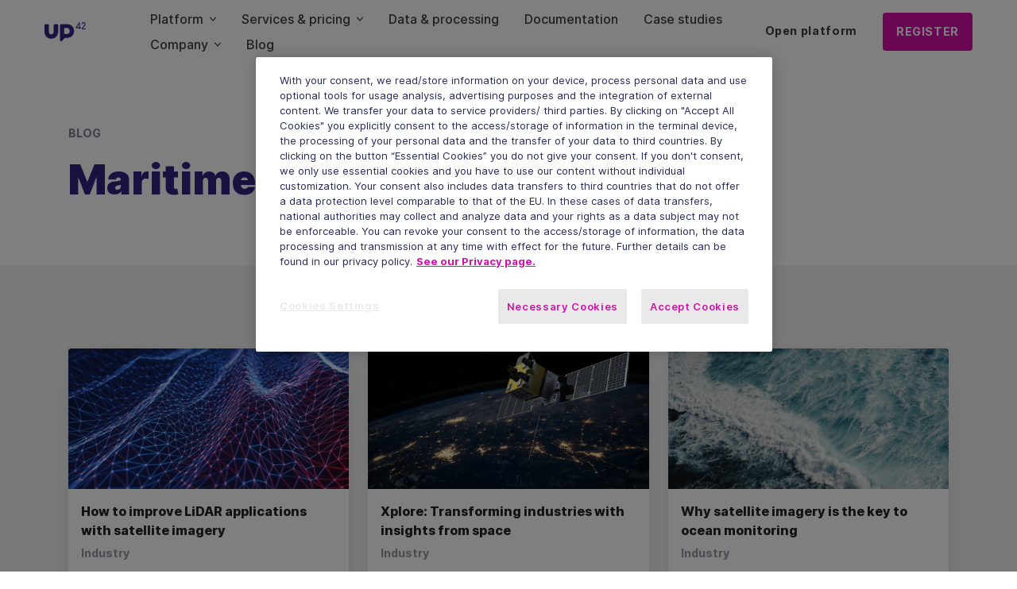

--- FILE ---
content_type: application/javascript
request_url: https://up42.com/e3ae13192ef61784c57e1a580ad7195352b5604d-4be63ca383efea8d0b59.js
body_size: 17642
content:
"use strict";(self.webpackChunkgenesis=self.webpackChunkgenesis||[]).push([[333],{740:function(e,t,n){var r=n(8898),o=n(906);Object.defineProperty(t,"__esModule",{value:!0}),t.default=void 0;var a=r(n(8545)),i=function(e,t){if(!t&&e&&e.__esModule)return e;if(null===e||"object"!=o(e)&&"function"!=typeof e)return{default:e};var n=s(t);if(n&&n.has(e))return n.get(e);var r={__proto__:null},a=Object.defineProperty&&Object.getOwnPropertyDescriptor;for(var i in e)if("default"!==i&&{}.hasOwnProperty.call(e,i)){var c=a?Object.getOwnPropertyDescriptor(e,i):null;c&&(c.get||c.set)?Object.defineProperty(r,i,c):r[i]=e[i]}return r.default=e,n&&n.set(e,r),r}(n(758)),c=r(n(3246)),l=r(n(7918));function s(e){if("function"!=typeof WeakMap)return null;var t=new WeakMap,n=new WeakMap;return(s=function(e){return e?n:t})(e)}var u=function(e,t){return i.createElement(l.default,(0,a.default)((0,a.default)({},e),{},{ref:t,icon:c.default}))},d=i.forwardRef(u);t.default=d},1503:function(e,t,n){var r;Object.defineProperty(t,"__esModule",{value:!0}),t.default=void 0;var o=(r=n(5810))&&r.__esModule?r:{default:r};t.default=o,e.exports=o},3246:function(e,t){Object.defineProperty(t,"__esModule",{value:!0});t.default={icon:{tag:"svg",attrs:{viewBox:"64 64 896 896",focusable:"false"},children:[{tag:"path",attrs:{d:"M512 64C264.6 64 64 264.6 64 512s200.6 448 448 448 448-200.6 448-448S759.4 64 512 64zm0 820c-205.4 0-372-166.6-372-372s166.6-372 372-372 372 166.6 372 372-166.6 372-372 372z"}},{tag:"path",attrs:{d:"M464 336a48 48 0 1096 0 48 48 0 10-96 0zm72 112h-48c-4.4 0-8 3.6-8 8v272c0 4.4 3.6 8 8 8h48c4.4 0 8-3.6 8-8V456c0-4.4-3.6-8-8-8z"}}]},name:"info-circle",theme:"outlined"}},3782:function(e,t,n){var r;Object.defineProperty(t,"__esModule",{value:!0}),t.default=void 0;var o=(r=n(5395))&&r.__esModule?r:{default:r};t.default=o,e.exports=o},4625:function(e,t){Object.defineProperty(t,"__esModule",{value:!0});t.default={icon:{tag:"svg",attrs:{viewBox:"64 64 896 896",focusable:"false"},children:[{tag:"path",attrs:{d:"M512 64C264.6 64 64 264.6 64 512s200.6 448 448 448 448-200.6 448-448S759.4 64 512 64zm0 820c-205.4 0-372-166.6-372-372s166.6-372 372-372 372 166.6 372 372-166.6 372-372 372z"}},{tag:"path",attrs:{d:"M464 688a48 48 0 1096 0 48 48 0 10-96 0zm24-112h48c4.4 0 8-3.6 8-8V296c0-4.4-3.6-8-8-8h-48c-4.4 0-8 3.6-8 8v272c0 4.4 3.6 8 8 8z"}}]},name:"exclamation-circle",theme:"outlined"}},4700:function(e,t){Object.defineProperty(t,"__esModule",{value:!0});t.default={icon:{tag:"svg",attrs:{viewBox:"64 64 896 896",focusable:"false"},children:[{tag:"path",attrs:{d:"M699 353h-46.9c-10.2 0-19.9 4.9-25.9 13.3L469 584.3l-71.2-98.8c-6-8.3-15.6-13.3-25.9-13.3H325c-6.5 0-10.3 7.4-6.5 12.7l124.6 172.8a31.8 31.8 0 0051.7 0l210.6-292c3.9-5.3.1-12.7-6.4-12.7z"}},{tag:"path",attrs:{d:"M512 64C264.6 64 64 264.6 64 512s200.6 448 448 448 448-200.6 448-448S759.4 64 512 64zm0 820c-205.4 0-372-166.6-372-372s166.6-372 372-372 372 166.6 372 372-166.6 372-372 372z"}}]},name:"check-circle",theme:"outlined"}},4870:function(e,t,n){var r=n(8898),o=n(906);Object.defineProperty(t,"__esModule",{value:!0}),t.default=void 0;var a=r(n(8545)),i=function(e,t){if(!t&&e&&e.__esModule)return e;if(null===e||"object"!=o(e)&&"function"!=typeof e)return{default:e};var n=s(t);if(n&&n.has(e))return n.get(e);var r={__proto__:null},a=Object.defineProperty&&Object.getOwnPropertyDescriptor;for(var i in e)if("default"!==i&&{}.hasOwnProperty.call(e,i)){var c=a?Object.getOwnPropertyDescriptor(e,i):null;c&&(c.get||c.set)?Object.defineProperty(r,i,c):r[i]=e[i]}return r.default=e,n&&n.set(e,r),r}(n(758)),c=r(n(4700)),l=r(n(7918));function s(e){if("function"!=typeof WeakMap)return null;var t=new WeakMap,n=new WeakMap;return(s=function(e){return e?n:t})(e)}var u=function(e,t){return i.createElement(l.default,(0,a.default)((0,a.default)({},e),{},{ref:t,icon:c.default}))},d=i.forwardRef(u);t.default=d},5395:function(e,t,n){var r=n(8898),o=n(906);Object.defineProperty(t,"__esModule",{value:!0}),t.default=void 0;var a=r(n(8545)),i=function(e,t){if(!t&&e&&e.__esModule)return e;if(null===e||"object"!=o(e)&&"function"!=typeof e)return{default:e};var n=s(t);if(n&&n.has(e))return n.get(e);var r={__proto__:null},a=Object.defineProperty&&Object.getOwnPropertyDescriptor;for(var i in e)if("default"!==i&&{}.hasOwnProperty.call(e,i)){var c=a?Object.getOwnPropertyDescriptor(e,i):null;c&&(c.get||c.set)?Object.defineProperty(r,i,c):r[i]=e[i]}return r.default=e,n&&n.set(e,r),r}(n(758)),c=r(n(4625)),l=r(n(7918));function s(e){if("function"!=typeof WeakMap)return null;var t=new WeakMap,n=new WeakMap;return(s=function(e){return e?n:t})(e)}var u=function(e,t){return i.createElement(l.default,(0,a.default)((0,a.default)({},e),{},{ref:t,icon:c.default}))},d=i.forwardRef(u);t.default=d},5435:function(e,t,n){n.d(t,{A:function(){return pn}});var r,o=n(758),a=n(7729),i=n(5357),c=n(5801),l=n(1410),s=n(2459),u=n(9719),d=n(6355),f=n(9901),h=n.n(f),m=n(4858),p=n.n(m),v=n(4320),g=n(4576),y=n(29),b=n(5517),C=n(1921),w=n(1925),k=n(8048),E=n(9371),x=n(9476),A=n(6667),M=n(6438),N=n(9942),O=n(4107),_=n(5480),S="data-rc-order",P="data-rc-priority",L=new Map;function I(){var e=(arguments.length>0&&void 0!==arguments[0]?arguments[0]:{}).mark;return e?e.startsWith("data-")?e:"data-".concat(e):"rc-util-key"}function j(e){return e.attachTo?e.attachTo:document.querySelector("head")||document.body}function T(e){return Array.from((L.get(e)||e).children).filter(function(e){return"STYLE"===e.tagName})}function z(e){var t=arguments.length>1&&void 0!==arguments[1]?arguments[1]:{};if(!(0,N.A)())return null;var n=t.csp,r=t.prepend,o=t.priority,a=void 0===o?0:o,i=function(e){return"queue"===e?"prependQueue":e?"prepend":"append"}(r),c="prependQueue"===i,l=document.createElement("style");l.setAttribute(S,i),c&&a&&l.setAttribute(P,"".concat(a)),null!=n&&n.nonce&&(l.nonce=null==n?void 0:n.nonce),l.innerHTML=e;var s=j(t),u=s.firstChild;if(r){if(c){var d=(t.styles||T(s)).filter(function(e){if(!["prepend","prependQueue"].includes(e.getAttribute(S)))return!1;var t=Number(e.getAttribute(P)||0);return a>=t});if(d.length)return s.insertBefore(l,d[d.length-1].nextSibling),l}s.insertBefore(l,u)}else s.appendChild(l);return l}function F(e){var t=arguments.length>1&&void 0!==arguments[1]?arguments[1]:{},n=j(t);return(t.styles||T(n)).find(function(n){return n.getAttribute(I(t))===e})}function W(e,t){var n=arguments.length>2&&void 0!==arguments[2]?arguments[2]:{},r=j(n),o=T(r),a=(0,O.A)((0,O.A)({},n),{},{styles:o});!function(e,t){var n=L.get(e);if(!n||!(0,_.A)(document,n)){var r=z("",t),o=r.parentNode;L.set(e,o),e.removeChild(r)}}(r,a);var i=F(t,a);if(i){var c,l,s;if(null!==(c=a.csp)&&void 0!==c&&c.nonce&&i.nonce!==(null===(l=a.csp)||void 0===l?void 0:l.nonce))i.nonce=null===(s=a.csp)||void 0===s?void 0:s.nonce;return i.innerHTML!==e&&(i.innerHTML=e),i}var u=z(e,a);return u.setAttribute(I(a),t),u}function R(e){var t="rc-scrollbar-measure-".concat(Math.random().toString(36).substring(7)),n=document.createElement("div");n.id=t;var r,o,a=n.style;if(a.position="absolute",a.left="0",a.top="0",a.width="100px",a.height="100px",a.overflow="scroll",e){var i=getComputedStyle(e);a.scrollbarColor=i.scrollbarColor,a.scrollbarWidth=i.scrollbarWidth;var c=getComputedStyle(e,"::-webkit-scrollbar"),l=parseInt(c.width,10),s=parseInt(c.height,10);try{var u=l?"width: ".concat(c.width,";"):"",d=s?"height: ".concat(c.height,";"):"";W("\n#".concat(t,"::-webkit-scrollbar {\n").concat(u,"\n").concat(d,"\n}"),t)}catch(m){console.error(m),r=l,o=s}}document.body.appendChild(n);var f=e&&r&&!isNaN(r)?r:n.offsetWidth-n.clientWidth,h=e&&o&&!isNaN(o)?o:n.offsetHeight-n.clientHeight;return document.body.removeChild(n),function(e){var t=arguments.length>1&&void 0!==arguments[1]?arguments[1]:{},n=F(e,t);n&&j(t).removeChild(n)}(t),{width:f,height:h}}function D(e){return"undefined"==typeof document?0:((e||void 0===r)&&(r=R()),r.width)}var B=function(e){if(!e)return{};var t=(arguments.length>1&&void 0!==arguments[1]?arguments[1]:{}).element,n=void 0===t?document.body:t,r={},o=Object.keys(e);return o.forEach(function(e){r[e]=n.style[e]}),o.forEach(function(t){n.style[t]=e[t]}),r};var H={},Q=function(e){if(document.body.scrollHeight>(window.innerHeight||document.documentElement.clientHeight)&&window.innerWidth>document.body.offsetWidth||e){var t="ant-scrolling-effect",n=new RegExp("".concat(t),"g"),r=document.body.className;if(e){if(!n.test(r))return;return B(H),H={},void(document.body.className=r.replace(n,"").trim())}var o=D();if(o&&(H=B({position:"relative",width:"calc(100% - ".concat(o,"px)")}),!n.test(r))){var a="".concat(r," ").concat(t);document.body.className=a.trim()}}},$=n(8460),U=0,V=[],K="ant-scrolling-effect",Y=new RegExp("".concat(K),"g"),J=new Map,X=(0,b.A)(function e(t){var n=this;(0,y.A)(this,e),(0,E.A)(this,"lockTarget",void 0),(0,E.A)(this,"options",void 0),(0,E.A)(this,"getContainer",function(){var e;return null===(e=n.options)||void 0===e?void 0:e.container}),(0,E.A)(this,"reLock",function(e){var t=V.find(function(e){return e.target===n.lockTarget});t&&n.unLock(),n.options=e,t&&(t.options=e,n.lock())}),(0,E.A)(this,"lock",function(){var e;if(!V.some(function(e){return e.target===n.lockTarget}))if(V.some(function(e){var t,r=e.options;return(null==r?void 0:r.container)===(null===(t=n.options)||void 0===t?void 0:t.container)}))V=[].concat((0,$.A)(V),[{target:n.lockTarget,options:n.options}]);else{var t=0,r=(null===(e=n.options)||void 0===e?void 0:e.container)||document.body;(r===document.body&&window.innerWidth-document.documentElement.clientWidth>0||r.scrollHeight>r.clientHeight)&&"hidden"!==getComputedStyle(r).overflow&&(t=D());var o=r.className;if(0===V.filter(function(e){var t,r=e.options;return(null==r?void 0:r.container)===(null===(t=n.options)||void 0===t?void 0:t.container)}).length&&J.set(r,B({width:0!==t?"calc(100% - ".concat(t,"px)"):void 0,overflow:"hidden",overflowX:"hidden",overflowY:"hidden"},{element:r})),!Y.test(o)){var a="".concat(o," ").concat(K);r.className=a.trim()}V=[].concat((0,$.A)(V),[{target:n.lockTarget,options:n.options}])}}),(0,E.A)(this,"unLock",function(){var e,t=V.find(function(e){return e.target===n.lockTarget});if(V=V.filter(function(e){return e.target!==n.lockTarget}),t&&!V.some(function(e){var n,r=e.options;return(null==r?void 0:r.container)===(null===(n=t.options)||void 0===n?void 0:n.container)})){var r=(null===(e=n.options)||void 0===e?void 0:e.container)||document.body,o=r.className;Y.test(o)&&(B(J.get(r),{element:r}),J.delete(r),r.className=r.className.replace(Y,"").trim())}}),this.lockTarget=U++,this.options=t}),Z=0,q=(0,N.A)();var G={},ee=function(e){if(!q)return null;if(e){if("string"==typeof e)return document.querySelectorAll(e)[0];if("function"==typeof e)return e();if("object"===(0,x.A)(e)&&e instanceof window.HTMLElement)return e}return document.body},te=function(e){(0,w.A)(n,e);var t=(0,k.A)(n);function n(e){var r;return(0,y.A)(this,n),r=t.call(this,e),(0,E.A)((0,C.A)(r),"container",void 0),(0,E.A)((0,C.A)(r),"componentRef",o.createRef()),(0,E.A)((0,C.A)(r),"rafId",void 0),(0,E.A)((0,C.A)(r),"scrollLocker",void 0),(0,E.A)((0,C.A)(r),"renderComponent",void 0),(0,E.A)((0,C.A)(r),"updateScrollLocker",function(e){var t=(e||{}).visible,n=r.props,o=n.getContainer,a=n.visible;a&&a!==t&&q&&ee(o)!==r.scrollLocker.getContainer()&&r.scrollLocker.reLock({container:ee(o)})}),(0,E.A)((0,C.A)(r),"updateOpenCount",function(e){var t=e||{},n=t.visible,o=t.getContainer,a=r.props,i=a.visible,c=a.getContainer;i!==n&&q&&ee(c)===document.body&&(i&&!n?Z+=1:e&&(Z-=1)),("function"==typeof c&&"function"==typeof o?c.toString()!==o.toString():c!==o)&&r.removeCurrentContainer()}),(0,E.A)((0,C.A)(r),"attachToParent",function(){if(arguments.length>0&&void 0!==arguments[0]&&arguments[0]||r.container&&!r.container.parentNode){var e=ee(r.props.getContainer);return!!e&&(e.appendChild(r.container),!0)}return!0}),(0,E.A)((0,C.A)(r),"getContainer",function(){return q?(r.container||(r.container=document.createElement("div"),r.attachToParent(!0)),r.setWrapperClassName(),r.container):null}),(0,E.A)((0,C.A)(r),"setWrapperClassName",function(){var e=r.props.wrapperClassName;r.container&&e&&e!==r.container.className&&(r.container.className=e)}),(0,E.A)((0,C.A)(r),"removeCurrentContainer",function(){var e;null===(e=r.container)||void 0===e||null===(e=e.parentNode)||void 0===e||e.removeChild(r.container)}),(0,E.A)((0,C.A)(r),"switchScrollingEffect",function(){1!==Z||Object.keys(G).length?Z||(B(G),G={},Q(!0)):(Q(),G=B({overflow:"hidden",overflowX:"hidden",overflowY:"hidden"}))}),r.scrollLocker=new X({container:ee(e.getContainer)}),r}return(0,b.A)(n,[{key:"componentDidMount",value:function(){var e=this;this.updateOpenCount(),this.attachToParent()||(this.rafId=(0,A.A)(function(){e.forceUpdate()}))}},{key:"componentDidUpdate",value:function(e){this.updateOpenCount(e),this.updateScrollLocker(e),this.setWrapperClassName(),this.attachToParent()}},{key:"componentWillUnmount",value:function(){var e=this.props,t=e.visible,n=e.getContainer;q&&ee(n)===document.body&&(Z=t&&Z?Z-1:Z),this.removeCurrentContainer(),A.A.cancel(this.rafId)}},{key:"render",value:function(){var e=this.props,t=e.children,n=e.forceRender,r=e.visible,a=null,i={getOpenCount:function(){return Z},getContainer:this.getContainer,switchScrollingEffect:this.switchScrollingEffect,scrollLocker:this.scrollLocker};return(n||r||this.componentRef.current)&&(a=o.createElement(M.A,{getContainer:this.getContainer,ref:this.componentRef},t(i))),a}}]),n}(o.Component),ne=te,re=n(7500),oe=n.n(re),ae=n(96),ie=n(3295);function ce(e){var t=e.prefixCls,n=e.style,r=e.visible,a=e.maskProps,i=e.motionName;return o.createElement(ie.Ay,{key:"mask",visible:r,motionName:i,leavedClassName:"".concat(t,"-mask-hidden")},function(e){var r=e.className,i=e.style;return o.createElement("div",(0,v.A)({style:(0,O.A)((0,O.A)({},i),n),className:oe()("".concat(t,"-mask"),r)},a))})}function le(e,t,n){var r=t;return!r&&n&&(r="".concat(e,"-").concat(n)),r}var se=-1;function ue(e,t){var n=e["page".concat(t?"Y":"X","Offset")],r="scroll".concat(t?"Top":"Left");if("number"!=typeof n){var o=e.document;"number"!=typeof(n=o.documentElement[r])&&(n=o.body[r])}return n}var de=o.memo(function(e){return e.children},function(e,t){return!t.shouldUpdate}),fe={width:0,height:0,overflow:"hidden",outline:"none"},he=o.forwardRef(function(e,t){var n=e.closable,r=e.prefixCls,a=e.width,i=e.height,c=e.footer,l=e.title,s=e.closeIcon,u=e.style,d=e.className,f=e.visible,h=e.forceRender,m=e.bodyStyle,p=e.bodyProps,y=e.children,b=e.destroyOnClose,C=e.modalRender,w=e.motionName,k=e.ariaId,E=e.onClose,x=e.onVisibleChanged,A=e.onMouseDown,M=e.onMouseUp,N=e.mousePosition,_=(0,o.useRef)(),S=(0,o.useRef)(),P=(0,o.useRef)();o.useImperativeHandle(t,function(){return{focus:function(){var e;null===(e=_.current)||void 0===e||e.focus()},changeActive:function(e){var t=document.activeElement;e&&t===S.current?_.current.focus():e||t!==_.current||S.current.focus()}}});var L,I,j,T=o.useState(),z=(0,g.A)(T,2),F=z[0],W=z[1],R={};function D(){var e,t,n,r,o,a=(e=P.current,t=e.getBoundingClientRect(),n={left:t.left,top:t.top},r=e.ownerDocument,o=r.defaultView||r.parentWindow,n.left+=ue(o),n.top+=ue(o,!0),n);W(N?"".concat(N.x-a.left,"px ").concat(N.y-a.top,"px"):"")}void 0!==a&&(R.width=a),void 0!==i&&(R.height=i),F&&(R.transformOrigin=F),c&&(L=o.createElement("div",{className:"".concat(r,"-footer")},c)),l&&(I=o.createElement("div",{className:"".concat(r,"-header")},o.createElement("div",{className:"".concat(r,"-title"),id:k},l))),n&&(j=o.createElement("button",{type:"button",onClick:E,"aria-label":"Close",className:"".concat(r,"-close")},s||o.createElement("span",{className:"".concat(r,"-close-x")})));var B=o.createElement("div",{className:"".concat(r,"-content")},j,I,o.createElement("div",(0,v.A)({className:"".concat(r,"-body"),style:m},p),y),L);return o.createElement(ie.Ay,{visible:f,onVisibleChanged:x,onAppearPrepare:D,onEnterPrepare:D,forceRender:h,motionName:w,removeOnLeave:b,ref:P},function(e,t){var n=e.className,a=e.style;return o.createElement("div",{key:"dialog-element",role:"document",ref:t,style:(0,O.A)((0,O.A)((0,O.A)({},a),u),R),className:oe()(r,d,n),onMouseDown:A,onMouseUp:M},o.createElement("div",{tabIndex:0,ref:_,style:fe,"aria-hidden":"true"}),o.createElement(de,{shouldUpdate:f||h},C?C(B):B),o.createElement("div",{tabIndex:0,ref:S,style:fe,"aria-hidden":"true"}))})});he.displayName="Content";var me=he;function pe(e){var t=e.prefixCls,n=void 0===t?"rc-dialog":t,r=e.zIndex,a=e.visible,i=void 0!==a&&a,c=e.keyboard,l=void 0===c||c,s=e.focusTriggerAfterClose,u=void 0===s||s,d=e.switchScrollingEffect,f=void 0===d?function(){}:d,h=e.title,m=e.wrapStyle,p=e.wrapClassName,y=e.wrapProps,b=e.onClose,C=e.afterClose,w=e.transitionName,k=e.animation,E=e.closable,x=void 0===E||E,A=e.mask,M=void 0===A||A,N=e.maskTransitionName,S=e.maskAnimation,P=e.maskClosable,L=void 0===P||P,I=e.maskStyle,j=e.maskProps,T=(0,o.useRef)(),z=(0,o.useRef)(),F=(0,o.useRef)(),W=o.useState(i),R=(0,g.A)(W,2),D=R[0],B=R[1],H=(0,o.useRef)();function Q(e){null==b||b(e)}H.current||(H.current="rcDialogTitle".concat(se+=1));var $=(0,o.useRef)(!1),U=(0,o.useRef)(),V=null;return L&&(V=function(e){$.current?$.current=!1:z.current===e.target&&Q(e)}),(0,o.useEffect)(function(){i&&(B(!0),f())},[i]),(0,o.useEffect)(function(){return function(){f(),clearTimeout(U.current)}},[]),o.createElement("div",{className:"".concat(n,"-root")},o.createElement(ce,{prefixCls:n,visible:M&&i,motionName:le(n,N,S),style:(0,O.A)({zIndex:r},I),maskProps:j}),o.createElement("div",(0,v.A)({tabIndex:-1,onKeyDown:function(e){if(l&&e.keyCode===ae.A.ESC)return e.stopPropagation(),void Q(e);i&&e.keyCode===ae.A.TAB&&F.current.changeActive(!e.shiftKey)},className:oe()("".concat(n,"-wrap"),p),ref:z,onClick:V,role:"dialog","aria-labelledby":h?H.current:null,style:(0,O.A)((0,O.A)({zIndex:r},m),{},{display:D?null:"none"})},y),o.createElement(me,(0,v.A)({},e,{onMouseDown:function(){clearTimeout(U.current),$.current=!0},onMouseUp:function(){U.current=setTimeout(function(){$.current=!1})},ref:F,closable:x,ariaId:H.current,prefixCls:n,visible:i,onClose:Q,onVisibleChanged:function(e){if(e){var t;if(!(0,_.A)(z.current,document.activeElement))T.current=document.activeElement,null===(t=F.current)||void 0===t||t.focus()}else{if(B(!1),f(),M&&T.current&&u){try{T.current.focus({preventScroll:!0})}catch(n){}T.current=null}null==C||C()}},motionName:le(n,w,k)}))))}var ve=function(e){var t=e.visible,n=e.getContainer,r=e.forceRender,a=e.destroyOnClose,i=void 0!==a&&a,c=e.afterClose,l=o.useState(t),s=(0,g.A)(l,2),u=s[0],d=s[1];return o.useEffect(function(){t&&d(!0)},[t]),!1===n?o.createElement(pe,(0,v.A)({},e,{getOpenCount:function(){return 2}})):r||!i||u?o.createElement(ne,{visible:t,forceRender:r,getContainer:n},function(t){return o.createElement(pe,(0,v.A)({},e,{destroyOnClose:i,afterClose:function(){null==c||c(),d(!1)}},t))}):null};ve.displayName="Dialog";var ge=ve,ye=n(6204),be=n(7),Ce=n.n(be),we=n(8115),ke=n.n(we),Ee=n(7212),xe=n.n(Ee);var Ae=n(7079),Me=n(641),Ne=function(e){var t=o.useRef(!1),n=o.useRef(),r=o.useState(!1),a=ke()(r,2),i=a[0],c=a[1];o.useEffect(function(){var t;if(e.autoFocus){var r=n.current;t=setTimeout(function(){return r.focus()})}return function(){t&&clearTimeout(t)}},[]);var l=e.type,s=e.children,u=e.prefixCls,d=e.buttonProps;return o.createElement(Ae.A,p()({},(0,Me.D)(l),{onClick:function(){var n=e.actionFn,r=e.closeModal;if(!t.current)if(t.current=!0,n){var o;if(n.length)o=n(r),t.current=!1;else if(!(o=n()))return void r();!function(n){var r=e.closeModal;n&&n.then&&(c(!0),n.then(function(){r.apply(void 0,arguments)},function(e){console.error(e),c(!1),t.current=!1}))}(o)}else r()},loading:i,prefixCls:u},d,{ref:n}),s)},Oe=n(7559),_e=function(e){var t=e.icon,n=e.onCancel,r=e.onOk,a=e.close,i=e.zIndex,c=e.afterClose,l=e.visible,s=e.keyboard,u=e.centered,d=e.getContainer,f=e.maskStyle,m=e.okText,p=e.okButtonProps,v=e.cancelText,g=e.cancelButtonProps,y=e.direction,b=e.prefixCls,C=e.rootPrefixCls;(0,Oe.A)(!("string"==typeof t&&t.length>2),"Modal","`icon` is using ReactNode instead of string naming in v4. Please check `".concat(t,"` at https://ant.design/components/icon"));var w=e.okType||"primary",k="".concat(b,"-confirm"),E=!("okCancel"in e)||e.okCancel,x=e.width||416,A=e.style||{},M=void 0===e.mask||e.mask,N=void 0!==e.maskClosable&&e.maskClosable,O=null!==e.autoFocusButton&&(e.autoFocusButton||"ok"),_=e.transitionName||"zoom",S=e.maskTransitionName||"fade",P=oe()(k,"".concat(k,"-").concat(e.type),h()({},"".concat(k,"-rtl"),"rtl"===y),e.className),L=E&&o.createElement(Ne,{actionFn:n,closeModal:a,autoFocus:"cancel"===O,buttonProps:g,prefixCls:"".concat(C,"-btn")},v);return o.createElement(it,{prefixCls:b,className:P,wrapClassName:oe()(h()({},"".concat(k,"-centered"),!!e.centered)),onCancel:function(){return a({triggerCancel:!0})},visible:l,title:"",transitionName:_,footer:"",maskTransitionName:S,mask:M,maskClosable:N,maskStyle:f,style:A,width:x,zIndex:i,afterClose:c,keyboard:s,centered:u,getContainer:d},o.createElement("div",{className:"".concat(k,"-body-wrapper")},o.createElement("div",{className:"".concat(k,"-body")},t,void 0===e.title?null:o.createElement("span",{className:"".concat(k,"-title")},e.title),o.createElement("div",{className:"".concat(k,"-content")},e.content)),o.createElement("div",{className:"".concat(k,"-btns")},L,o.createElement(Ne,{type:w,actionFn:r,closeModal:a,autoFocus:"ok"===O,buttonProps:p,prefixCls:"".concat(C,"-btn")},m))))},Se=n(2843),Pe=n(9808),Le=n(7487),Ie=function(e,t){var n=e.afterClose,r=e.config,a=o.useState(!0),i=ke()(a,2),c=i[0],l=i[1],s=o.useState(r),u=ke()(s,2),d=u[0],f=u[1],h=o.useContext(Le.QO),m=h.direction,v=h.getPrefixCls,g=v("modal"),y=v();function b(){l(!1)}return o.useImperativeHandle(t,function(){return{destroy:b,update:function(e){f(function(t){return p()(p()({},t),e)})}}}),o.createElement(Pe.A,{componentName:"Modal",defaultLocale:Se.A.Modal},function(e){return o.createElement(_e,p()({prefixCls:g,rootPrefixCls:y},d,{close:b,visible:c,afterClose:n,okText:d.okText||(d.okCancel?e.okText:e.justOkText),direction:m,cancelText:d.cancelText||e.cancelText}))})},je=o.forwardRef(Ie),Te=n(8143),ze=n(5931),Fe=n.n(ze),We=n(8784),Re=n.n(We),De=n(1503),Be=n.n(De),He=n(3782),Qe=n.n(He),$e=p()({},Se.A.Modal);function Ue(){return $e}var Ve=function(e,t){var n={};for(var r in e)Object.prototype.hasOwnProperty.call(e,r)&&t.indexOf(r)<0&&(n[r]=e[r]);if(null!=e&&"function"==typeof Object.getOwnPropertySymbols){var o=0;for(r=Object.getOwnPropertySymbols(e);o<r.length;o++)t.indexOf(r[o])<0&&Object.prototype.propertyIsEnumerable.call(e,r[o])&&(n[r[o]]=e[r[o]])}return n},Ke="ant";function Ye(){return Ke}function Je(e){var t=document.createElement("div");document.body.appendChild(t);var n=p()(p()({},e),{close:i,visible:!0});function r(){Te.unmountComponentAtNode(t)&&t.parentNode&&t.parentNode.removeChild(t);for(var n=arguments.length,r=new Array(n),o=0;o<n;o++)r[o]=arguments[o];var a=r.some(function(e){return e&&e.triggerCancel});e.onCancel&&a&&e.onCancel.apply(e,r);for(var c=0;c<ot.length;c++){if(ot[c]===i){ot.splice(c,1);break}}}function a(e){var n=e.okText,r=e.cancelText,a=e.prefixCls,i=Ve(e,["okText","cancelText","prefixCls"]);setTimeout(function(){var e=Ue();Te.render(o.createElement(_e,p()({},i,{prefixCls:a||"".concat(Ye(),"-modal"),rootPrefixCls:Ye(),okText:n||(i.okCancel?e.okText:e.justOkText),cancelText:r||e.cancelText})),t)})}function i(){for(var e=arguments.length,t=new Array(e),o=0;o<e;o++)t[o]=arguments[o];a(n=p()(p()({},n),{visible:!1,afterClose:r.bind.apply(r,[this].concat(t))}))}return a(n),ot.push(i),{destroy:i,update:function(e){a(n=p()(p()({},n),e))}}}function Xe(e){return p()({type:"warning",icon:o.createElement(Qe(),null),okCancel:!1},e)}function Ze(e){return p()({type:"info",icon:o.createElement(Fe(),null),okCancel:!1},e)}function qe(e){return p()({type:"success",icon:o.createElement(Re(),null),okCancel:!1},e)}function Ge(e){return p()({type:"error",icon:o.createElement(Be(),null),okCancel:!1},e)}function et(e){return p()({type:"confirm",icon:o.createElement(Qe(),null),okCancel:!0},e)}var tt=0;var nt,rt=function(e,t){var n={};for(var r in e)Object.prototype.hasOwnProperty.call(e,r)&&t.indexOf(r)<0&&(n[r]=e[r]);if(null!=e&&"function"==typeof Object.getOwnPropertySymbols){var o=0;for(r=Object.getOwnPropertySymbols(e);o<r.length;o++)t.indexOf(r[o])<0&&Object.prototype.propertyIsEnumerable.call(e,r[o])&&(n[r[o]]=e[r[o]])}return n},ot=[];"undefined"!=typeof window&&window.document&&window.document.documentElement&&(0,ye.A)(document.documentElement,"click",function(e){nt={x:e.pageX,y:e.pageY},setTimeout(function(){nt=null},100)});var at=function(e){var t,n=o.useContext(Le.QO),r=n.getPopupContainer,a=n.getPrefixCls,i=n.direction,c=function(t){var n=e.onCancel;n&&n(t)},l=function(t){var n=e.onOk;n&&n(t)},s=function(t){var n=e.okText,r=e.okType,a=e.cancelText,i=e.confirmLoading;return o.createElement(o.Fragment,null,o.createElement(Ae.A,p()({onClick:c},e.cancelButtonProps),a||t.cancelText),o.createElement(Ae.A,p()({},(0,Me.D)(r),{loading:i,onClick:l},e.okButtonProps),n||t.okText))},u=e.prefixCls,d=e.footer,f=e.visible,m=e.wrapClassName,v=e.centered,g=e.getContainer,y=e.closeIcon,b=rt(e,["prefixCls","footer","visible","wrapClassName","centered","getContainer","closeIcon"]),C=a("modal",u),w=o.createElement(Pe.A,{componentName:"Modal",defaultLocale:Ue()},s),k=o.createElement("span",{className:"".concat(C,"-close-x")},y||o.createElement(Ce(),{className:"".concat(C,"-close-icon")})),E=oe()(m,(t={},h()(t,"".concat(C,"-centered"),!!v),h()(t,"".concat(C,"-wrap-rtl"),"rtl"===i),t));return o.createElement(ge,p()({},b,{getContainer:void 0===g?r:g,prefixCls:C,wrapClassName:E,footer:void 0===d?w:d,visible:f,mousePosition:nt,onClose:c,closeIcon:k}))};at.useModal=function(){var e=function(){var e=o.useState([]),t=ke()(e,2),n=t[0],r=t[1];return[n,function(e){return r(function(t){return[].concat(xe()(t),[e])}),function(){r(function(t){return t.filter(function(t){return t!==e})})}}]}(),t=ke()(e,2),n=t[0],r=t[1];function a(e){return function(t){tt+=1;var n,a=o.createRef(),i=o.createElement(je,{key:"modal-".concat(tt),config:e(t),ref:a,afterClose:function(){n()}});return n=r(i),{destroy:function(){a.current&&a.current.destroy()},update:function(e){a.current&&a.current.update(e)}}}}return[{info:a(Ze),success:a(qe),error:a(Ge),warning:a(Xe),confirm:a(et)},o.createElement(o.Fragment,null,n)]},at.defaultProps={width:520,transitionName:"zoom",maskTransitionName:"fade",confirmLoading:!1,visible:!1,okType:"primary"};var it=at;function ct(e){return Je(Xe(e))}var lt=it;lt.info=function(e){return Je(Ze(e))},lt.success=function(e){return Je(qe(e))},lt.error=function(e){return Je(Ge(e))},lt.warning=ct,lt.warn=ct,lt.confirm=function(e){return Je(et(e))},lt.destroyAll=function(){for(;ot.length;){var e=ot.pop();e&&e()}},lt.config=function(e){var t=e.rootPrefixCls;t&&(Ke=t)};var st=lt,ut=n(9777),dt=n(6089),ft=n.n(dt),ht=n(3353),mt=function(e,t){var n=(0,o.useState)(function(e,t){return void 0!==t?t:!!ht.Bd&&window.matchMedia(e).matches}(e,t)),r=n[0],a=n[1];return(0,o.useEffect)(function(){var t=!0,n=window.matchMedia(e),r=function(){t&&a(!!n.matches)};return n.addEventListener("change",r),a(n.matches),function(){t=!1,n.removeEventListener("change",r)}},[e]),r},pt=function(e){(0,o.useEffect)(e,[])},vt=function(e){pt(function(){e()})},gt=ht.Bd?window:null,yt=function(e){return!!e.addEventListener},bt=function(e){return!!e.on},Ct=function(e,t,n,r){void 0===n&&(n=gt),(0,o.useEffect)(function(){if(t&&n)return yt(n)?(0,ht.on)(n,e,t,r):bt(n)&&n.on(e,t,r),function(){yt(n)?(0,ht.AU)(n,e,t,r):bt(n)&&n.off(e,t,r)}},[e,t,n,JSON.stringify(r)])},wt=function(e,t,n,r){void 0===t&&(t=ht.lQ),void 0===n&&(n={}),void 0===r&&(r=[e]);var a=n.event,i=void 0===a?"keydown":a,c=n.target,l=n.options,s=(0,o.useMemo)(function(){var n,r="function"==typeof(n=e)?n:"string"==typeof n?function(e){return e.key===n}:n?function(){return!0}:function(){return!1};return function(e){if(r(e))return t(e)}},r);Ct(i,s,c,l)};function kt(e){return Array.isArray?Array.isArray(e):"[object Array]"===_t(e)}function Et(e){return"string"==typeof e}function xt(e){return"number"==typeof e}function At(e){return!0===e||!1===e||function(e){return Mt(e)&&null!==e}(e)&&"[object Boolean]"==_t(e)}function Mt(e){return"object"==typeof e}function Nt(e){return null!=e}function Ot(e){return!e.trim().length}function _t(e){return null==e?void 0===e?"[object Undefined]":"[object Null]":Object.prototype.toString.call(e)}const St=Object.prototype.hasOwnProperty;class Pt{constructor(e){this._keys=[],this._keyMap={};let t=0;e.forEach(e=>{let n=Lt(e);t+=n.weight,this._keys.push(n),this._keyMap[n.id]=n,t+=n.weight}),this._keys.forEach(e=>{e.weight/=t})}get(e){return this._keyMap[e]}keys(){return this._keys}toJSON(){return JSON.stringify(this._keys)}}function Lt(e){let t=null,n=null,r=null,o=1,a=null;if(Et(e)||kt(e))r=e,t=It(e),n=jt(e);else{if(!St.call(e,"name"))throw new Error((e=>`Missing ${e} property in key`)("name"));const i=e.name;if(r=i,St.call(e,"weight")&&(o=e.weight,o<=0))throw new Error((e=>`Property 'weight' in key '${e}' must be a positive integer`)(i));t=It(i),n=jt(i),a=e.getFn}return{path:t,id:n,weight:o,src:r,getFn:a}}function It(e){return kt(e)?e:e.split(".")}function jt(e){return kt(e)?e.join("."):e}const Tt={useExtendedSearch:!1,getFn:function(e,t){let n=[],r=!1;const o=(e,t,a)=>{if(Nt(e))if(t[a]){const i=e[t[a]];if(!Nt(i))return;if(a===t.length-1&&(Et(i)||xt(i)||At(i)))n.push(function(e){return null==e?"":function(e){if("string"==typeof e)return e;let t=e+"";return"0"==t&&1/e==-1/0?"-0":t}(e)}(i));else if(kt(i)){r=!0;for(let e=0,n=i.length;e<n;e+=1)o(i[e],t,a+1)}else t.length&&o(i,t,a+1)}else n.push(e)};return o(e,Et(t)?t.split("."):t,0),r?n:n[0]},ignoreLocation:!1,ignoreFieldNorm:!1,fieldNormWeight:1};var zt={isCaseSensitive:!1,includeScore:!1,keys:[],shouldSort:!0,sortFn:(e,t)=>e.score===t.score?e.idx<t.idx?-1:1:e.score<t.score?-1:1,includeMatches:!1,findAllMatches:!1,minMatchCharLength:1,location:0,threshold:.6,distance:100,...Tt};const Ft=/[^ ]+/g;class Wt{constructor({getFn:e=zt.getFn,fieldNormWeight:t=zt.fieldNormWeight}={}){this.norm=function(e=1,t=3){const n=new Map,r=Math.pow(10,t);return{get(t){const o=t.match(Ft).length;if(n.has(o))return n.get(o);const a=1/Math.pow(o,.5*e),i=parseFloat(Math.round(a*r)/r);return n.set(o,i),i},clear(){n.clear()}}}(t,3),this.getFn=e,this.isCreated=!1,this.setIndexRecords()}setSources(e=[]){this.docs=e}setIndexRecords(e=[]){this.records=e}setKeys(e=[]){this.keys=e,this._keysMap={},e.forEach((e,t)=>{this._keysMap[e.id]=t})}create(){!this.isCreated&&this.docs.length&&(this.isCreated=!0,Et(this.docs[0])?this.docs.forEach((e,t)=>{this._addString(e,t)}):this.docs.forEach((e,t)=>{this._addObject(e,t)}),this.norm.clear())}add(e){const t=this.size();Et(e)?this._addString(e,t):this._addObject(e,t)}removeAt(e){this.records.splice(e,1);for(let t=e,n=this.size();t<n;t+=1)this.records[t].i-=1}getValueForItemAtKeyId(e,t){return e[this._keysMap[t]]}size(){return this.records.length}_addString(e,t){if(!Nt(e)||Ot(e))return;let n={v:e,i:t,n:this.norm.get(e)};this.records.push(n)}_addObject(e,t){let n={i:t,$:{}};this.keys.forEach((t,r)=>{let o=t.getFn?t.getFn(e):this.getFn(e,t.path);if(Nt(o))if(kt(o)){let e=[];const t=[{nestedArrIndex:-1,value:o}];for(;t.length;){const{nestedArrIndex:n,value:r}=t.pop();if(Nt(r))if(Et(r)&&!Ot(r)){let t={v:r,i:n,n:this.norm.get(r)};e.push(t)}else kt(r)&&r.forEach((e,n)=>{t.push({nestedArrIndex:n,value:e})})}n.$[r]=e}else if(Et(o)&&!Ot(o)){let e={v:o,n:this.norm.get(o)};n.$[r]=e}}),this.records.push(n)}toJSON(){return{keys:this.keys,records:this.records}}}function Rt(e,t,{getFn:n=zt.getFn,fieldNormWeight:r=zt.fieldNormWeight}={}){const o=new Wt({getFn:n,fieldNormWeight:r});return o.setKeys(e.map(Lt)),o.setSources(t),o.create(),o}function Dt(e,{errors:t=0,currentLocation:n=0,expectedLocation:r=0,distance:o=zt.distance,ignoreLocation:a=zt.ignoreLocation}={}){const i=t/e.length;if(a)return i;const c=Math.abs(r-n);return o?i+c/o:c?1:i}const Bt=32;function Ht(e,t,n,{location:r=zt.location,distance:o=zt.distance,threshold:a=zt.threshold,findAllMatches:i=zt.findAllMatches,minMatchCharLength:c=zt.minMatchCharLength,includeMatches:l=zt.includeMatches,ignoreLocation:s=zt.ignoreLocation}={}){if(t.length>Bt)throw new Error(`Pattern length exceeds max of ${Bt}.`);const u=t.length,d=e.length,f=Math.max(0,Math.min(r,d));let h=a,m=f;const p=c>1||l,v=p?Array(d):[];let g;for(;(g=e.indexOf(t,m))>-1;){let e=Dt(t,{currentLocation:g,expectedLocation:f,distance:o,ignoreLocation:s});if(h=Math.min(e,h),m=g+u,p){let e=0;for(;e<u;)v[g+e]=1,e+=1}}m=-1;let y=[],b=1,C=u+d;const w=1<<u-1;for(let E=0;E<u;E+=1){let r=0,a=C;for(;r<a;){Dt(t,{errors:E,currentLocation:f+a,expectedLocation:f,distance:o,ignoreLocation:s})<=h?r=a:C=a,a=Math.floor((C-r)/2+r)}C=a;let c=Math.max(1,f-a+1),l=i?d:Math.min(f+a,d)+u,g=Array(l+2);g[l+1]=(1<<E)-1;for(let i=l;i>=c;i-=1){let r=i-1,a=n[e.charAt(r)];if(p&&(v[r]=+!!a),g[i]=(g[i+1]<<1|1)&a,E&&(g[i]|=(y[i+1]|y[i])<<1|1|y[i+1]),g[i]&w&&(b=Dt(t,{errors:E,currentLocation:r,expectedLocation:f,distance:o,ignoreLocation:s}),b<=h)){if(h=b,m=r,m<=f)break;c=Math.max(1,2*f-m)}}if(Dt(t,{errors:E+1,currentLocation:f,expectedLocation:f,distance:o,ignoreLocation:s})>h)break;y=g}const k={isMatch:m>=0,score:Math.max(.001,b)};if(p){const e=function(e=[],t=zt.minMatchCharLength){let n=[],r=-1,o=-1,a=0;for(let i=e.length;a<i;a+=1){let i=e[a];i&&-1===r?r=a:i||-1===r||(o=a-1,o-r+1>=t&&n.push([r,o]),r=-1)}return e[a-1]&&a-r>=t&&n.push([r,a-1]),n}(v,c);e.length?l&&(k.indices=e):k.isMatch=!1}return k}function Qt(e){let t={};for(let n=0,r=e.length;n<r;n+=1){const o=e.charAt(n);t[o]=(t[o]||0)|1<<r-n-1}return t}class $t{constructor(e,{location:t=zt.location,threshold:n=zt.threshold,distance:r=zt.distance,includeMatches:o=zt.includeMatches,findAllMatches:a=zt.findAllMatches,minMatchCharLength:i=zt.minMatchCharLength,isCaseSensitive:c=zt.isCaseSensitive,ignoreLocation:l=zt.ignoreLocation}={}){if(this.options={location:t,threshold:n,distance:r,includeMatches:o,findAllMatches:a,minMatchCharLength:i,isCaseSensitive:c,ignoreLocation:l},this.pattern=c?e:e.toLowerCase(),this.chunks=[],!this.pattern.length)return;const s=(e,t)=>{this.chunks.push({pattern:e,alphabet:Qt(e),startIndex:t})},u=this.pattern.length;if(u>Bt){let e=0;const t=u%Bt,n=u-t;for(;e<n;)s(this.pattern.substr(e,Bt),e),e+=Bt;if(t){const e=u-Bt;s(this.pattern.substr(e),e)}}else s(this.pattern,0)}searchIn(e){const{isCaseSensitive:t,includeMatches:n}=this.options;if(t||(e=e.toLowerCase()),this.pattern===e){let t={isMatch:!0,score:0};return n&&(t.indices=[[0,e.length-1]]),t}const{location:r,distance:o,threshold:a,findAllMatches:i,minMatchCharLength:c,ignoreLocation:l}=this.options;let s=[],u=0,d=!1;this.chunks.forEach(({pattern:t,alphabet:f,startIndex:h})=>{const{isMatch:m,score:p,indices:v}=Ht(e,t,f,{location:r+h,distance:o,threshold:a,findAllMatches:i,minMatchCharLength:c,includeMatches:n,ignoreLocation:l});m&&(d=!0),u+=p,m&&v&&(s=[...s,...v])});let f={isMatch:d,score:d?u/this.chunks.length:1};return d&&n&&(f.indices=s),f}}const Ut=[];function Vt(e,t){for(let n=0,r=Ut.length;n<r;n+=1){let r=Ut[n];if(r.condition(e,t))return new r(e,t)}return new $t(e,t)}const Kt="$and",Yt="$or",Jt="$path",Xt="$val",Zt=e=>!(!e[Kt]&&!e[Yt]),qt=e=>({[Kt]:Object.keys(e).map(t=>({[t]:e[t]}))});function Gt(e,t){const n=e.matches;t.matches=[],Nt(n)&&n.forEach(e=>{if(!Nt(e.indices)||!e.indices.length)return;const{indices:n,value:r}=e;let o={indices:n,value:r};e.key&&(o.key=e.key.src),e.idx>-1&&(o.refIndex=e.idx),t.matches.push(o)})}function en(e,t){t.score=e.score}class tn{constructor(e,t={},n){if(this.options={...zt,...t},this.options.useExtendedSearch)throw new Error("Extended search is not available");this._keyStore=new Pt(this.options.keys),this.setCollection(e,n)}setCollection(e,t){if(this._docs=e,t&&!(t instanceof Wt))throw new Error("Incorrect 'index' type");this._myIndex=t||Rt(this.options.keys,this._docs,{getFn:this.options.getFn,fieldNormWeight:this.options.fieldNormWeight})}add(e){Nt(e)&&(this._docs.push(e),this._myIndex.add(e))}remove(e=()=>!1){const t=[];for(let n=0,r=this._docs.length;n<r;n+=1){const o=this._docs[n];e(o,n)&&(this.removeAt(n),n-=1,r-=1,t.push(o))}return t}removeAt(e){this._docs.splice(e,1),this._myIndex.removeAt(e)}getIndex(){return this._myIndex}search(e,{limit:t=-1}={}){const{includeMatches:n,includeScore:r,shouldSort:o,sortFn:a,ignoreFieldNorm:i}=this.options;let c=Et(e)?Et(this._docs[0])?this._searchStringList(e):this._searchObjectList(e):this._searchLogical(e);return function(e,{ignoreFieldNorm:t=zt.ignoreFieldNorm}){e.forEach(e=>{let n=1;e.matches.forEach(({key:e,norm:r,score:o})=>{const a=e?e.weight:null;n*=Math.pow(0===o&&a?Number.EPSILON:o,(a||1)*(t?1:r))}),e.score=n})}(c,{ignoreFieldNorm:i}),o&&c.sort(a),xt(t)&&t>-1&&(c=c.slice(0,t)),function(e,t,{includeMatches:n=zt.includeMatches,includeScore:r=zt.includeScore}={}){const o=[];return n&&o.push(Gt),r&&o.push(en),e.map(e=>{const{idx:n}=e,r={item:t[n],refIndex:n};return o.length&&o.forEach(t=>{t(e,r)}),r})}(c,this._docs,{includeMatches:n,includeScore:r})}_searchStringList(e){const t=Vt(e,this.options),{records:n}=this._myIndex,r=[];return n.forEach(({v:e,i:n,n:o})=>{if(!Nt(e))return;const{isMatch:a,score:i,indices:c}=t.searchIn(e);a&&r.push({item:e,idx:n,matches:[{score:i,value:e,norm:o,indices:c}]})}),r}_searchLogical(e){throw new Error("Logical search is not available")}_searchObjectList(e){const t=Vt(e,this.options),{keys:n,records:r}=this._myIndex,o=[];return r.forEach(({$:e,i:r})=>{if(!Nt(e))return;let a=[];n.forEach((n,r)=>{a.push(...this._findMatches({key:n,value:e[r],searcher:t}))}),a.length&&o.push({idx:r,item:e,matches:a})}),o}_findMatches({key:e,value:t,searcher:n}){if(!Nt(t))return[];let r=[];if(kt(t))t.forEach(({v:t,i:o,n:a})=>{if(!Nt(t))return;const{isMatch:i,score:c,indices:l}=n.searchIn(t);i&&r.push({score:c,key:e,value:t,idx:o,norm:a,indices:l})});else{const{v:o,n:a}=t,{isMatch:i,score:c,indices:l}=n.searchIn(o);i&&r.push({score:c,key:e,value:o,norm:a,indices:l})}return r}}tn.version="6.6.2",tn.createIndex=Rt,tn.parseIndex=function(e,{getFn:t=zt.getFn,fieldNormWeight:n=zt.fieldNormWeight}={}){const{keys:r,records:o}=e,a=new Wt({getFn:t,fieldNormWeight:n});return a.setKeys(r),a.setIndexRecords(o),a},tn.config=zt,tn.parseQuery=function(e,t,{auto:n=!0}={}){const r=e=>{let o=Object.keys(e);const a=(e=>!!e[Jt])(e);if(!a&&o.length>1&&!Zt(e))return r(qt(e));if((e=>!kt(e)&&Mt(e)&&!Zt(e))(e)){const r=a?e[Jt]:o[0],i=a?e[Xt]:e[r];if(!Et(i))throw new Error((e=>`Invalid value for key ${e}`)(r));const c={keyId:jt(r),pattern:i};return n&&(c.searcher=Vt(i,t)),c}let i={children:[],operator:o[0]};return o.forEach(t=>{const n=e[t];kt(n)&&n.forEach(e=>{i.children.push(r(e))})}),i};return Zt(e)||(e=qt(e)),r(e)};var nn=n(7933),rn=n(3882);const on=(0,a.default)(st).withConfig({displayName:"blogSearch__Modal",componentId:"sc-80eayy-0"})(["width:60% !important;","{width:80% !important;max-width:inherit;padding:0 ",";}","{width:100% !important;}.ant-modal-content{border-radius:",";}"],s.A.size.breakpoints.md,nn.size.spacing.scale16,s.A.size.breakpoints.sm,nn.size.spacing.scale8),an=a.default.div.withConfig({displayName:"blogSearch__Wrapper",componentId:"sc-80eayy-1"})(["max-height:80vh;display:flex;flex-direction:column;.ant-list{overflow-y:auto;flex-grow:1;}.search-input{margin-top:0;margin-bottom:",";max-width:inherit;","{margin-top:",";}}"],nn.size.spacing.scale32,s.A.size.breakpoints.md,nn.size.spacing.scale32);var cn=e=>{let{setIsVisible:t,isVisible:n}=e;const{blogPosts:r}=(0,i.useStaticQuery)(ln),{0:a,1:c}=(0,o.useState)([]),u=(0,o.useRef)(null),f=(0,o.useRef)(null),h=mt("(max-width: "+s.A.size.breakpoints.values.md+")"),m=(0,rn.VD)(),p=20,v="Search the blog",g="There are no articles matching your search term.";vt(()=>{f.current=new tn(r.nodes,{minMatchCharLength:3,keys:["content.md.search","title","category","tags","author.name"]})}),(0,o.useEffect)(()=>{n&&null!=u&&u.current&&setTimeout(()=>{u.current.focus()},1)},[n]),wt(e=>"k"===e.key&&e.metaKey,e=>{e.preventDefault(),t(!0)});return o.createElement(on,{closable:h,footer:null,visible:n,onCancel:()=>{t(!1)}},o.createElement(an,null,o.createElement(l._4,{className:"search-input",ref:u,placeholder:v,onSearch:e=>{const t=f.current.search(e);if(null==t||!t.length)return c([]);c(t.slice(0,p).map(e=>{let{item:t}=e;return t})),m({category:"blog",action:"search",label:e})}}),o.createElement(ut.Ay,{itemLayout:"vertical",dataSource:a,locale:{emptyText:g},renderItem:e=>o.createElement(ut.Ay.Item,null,o.createElement(ut.Ay.Item.Meta,{title:o.createElement("div",{style:{display:"flex",flexDirection:"column"}},o.createElement(l.eQ,{to:"/blog/"+ft()(e.category),className:"caption-xsmall",style:{color:nn.color.base.gray50}},e.category),o.createElement(l.eQ,{to:(0,d.cZ)({category:e.category,slug:e.slug}),className:"heading-small",style:{color:"inherit",marginBottom:nn.size.spacing.scale4}},e.title)),description:o.createElement(l.eQ,{to:(0,d.cZ)({category:e.category,slug:e.slug}),style:{color:"inherit"}},e.content.md.excerpt)}),e.tags&&o.createElement("div",{style:{display:"flex",flexFlow:"row wrap"}},e.tags.map(e=>o.createElement(l.eQ,{key:e,to:"/blog/tags/"+ft()(e),className:"mb-2"},o.createElement(l.iS,{title:e})))))})))};const ln="3437791935",{Container:sn,Row:un,Col:dn}=l.sv,fn=(0,a.default)(l.d2).withConfig({displayName:"template__UpMain",componentId:"sc-18lk5ly-0"})(["background:",";"],s.A.color.base.indigo0),hn=a.default.section.withConfig({displayName:"template__Section",componentId:"sc-18lk5ly-1"})(["padding-top:",";padding-bottom:",";background:",";.post-card-wrapper{text-decoration:none;color:initial;}.up-pagination{margin-top:",";}"],s.A.size.spacing.scale104,s.A.size.spacing.scale80,s.A.color.base.indigo0,s.A.size.spacing.scale64),mn=e=>{let{headline:t,heading:n,navLinks:r,postList:a,pagination:u,hideHeading:f}=e;const{0:h,1:m}=(0,o.useState)(!1),p={headline:t||"The UP42 blog",heading:f?void 0:n||"Blog",seo:t||"Blog"};return o.createElement(c.A,{ctaType:"blog",seo:{title:p.seo},headerDark:!0},o.createElement(l.Co,{headline:p.headline,heading:p.heading}),o.createElement(fn,null,r&&o.createElement(l.bR,{links:r,isFullWidth:!0,overviewPath:"/blog",overviewLabel:"All"},o.createElement(vn,{onClick:()=>m(!0),$_css:s.A.color.base.gray80})),o.createElement(hn,null,o.createElement(sn,null,o.createElement(un,{gutter:[24,24]},a.map(e=>o.createElement(dn,{key:e.id,lg:8,md:12},o.createElement(l.eQ,{to:(0,d.cZ)({category:e.category,slug:e.slug}),className:"post-card-wrapper"},o.createElement(l.i,Object.assign({},e,{headerImage:e.previewImage||e.headerImage,date:{default:e.customDate||e.createdAt,formated:e.formatedCustomDate||e.formatedCreatedAt}})))))),u.pageCount>1&&o.createElement(l.cH,{current:u.currentPage,total:u.totalCount,defaultPageSize:u.perPage,onChange:e=>{(0,i.navigate)(1===e?""+u.path:u.path+"/"+e)}})))),o.createElement(cn,{isVisible:h,setIsVisible:m}))};var pn=mn;mn.defaultProps={hideHeading:!1};var vn=(0,a.default)(u.Y).withConfig({displayName:"template___StyledSearchIconButton",componentId:"sc-18lk5ly-2"})(["svg{color:",";}"],e=>e.$_css)},5810:function(e,t,n){var r=n(8898),o=n(906);Object.defineProperty(t,"__esModule",{value:!0}),t.default=void 0;var a=r(n(8545)),i=function(e,t){if(!t&&e&&e.__esModule)return e;if(null===e||"object"!=o(e)&&"function"!=typeof e)return{default:e};var n=s(t);if(n&&n.has(e))return n.get(e);var r={__proto__:null},a=Object.defineProperty&&Object.getOwnPropertyDescriptor;for(var i in e)if("default"!==i&&{}.hasOwnProperty.call(e,i)){var c=a?Object.getOwnPropertyDescriptor(e,i):null;c&&(c.get||c.set)?Object.defineProperty(r,i,c):r[i]=e[i]}return r.default=e,n&&n.set(e,r),r}(n(758)),c=r(n(6768)),l=r(n(7918));function s(e){if("function"!=typeof WeakMap)return null;var t=new WeakMap,n=new WeakMap;return(s=function(e){return e?n:t})(e)}var u=function(e,t){return i.createElement(l.default,(0,a.default)((0,a.default)({},e),{},{ref:t,icon:c.default}))},d=i.forwardRef(u);t.default=d},5931:function(e,t,n){var r;Object.defineProperty(t,"__esModule",{value:!0}),t.default=void 0;var o=(r=n(740))&&r.__esModule?r:{default:r};t.default=o,e.exports=o},6355:function(e,t,n){n.d(t,{IF:function(){return u},P:function(){return s},SJ:function(){return d},Yn:function(){return f},cZ:function(){return l}});var r=n(8460),o=(n(8182),n(6089)),a=n.n(o);const i="/blog",c=e=>i+"/"+a()(e),l=e=>{let{slug:t}=e;return i+"/"+t},s=e=>{return(0,r.A)((t=e,void 0===n&&(n=["Industry","Product","Company","Newsroom"]),t.sort((e,t)=>{const r=n.indexOf(e.category),o=n.indexOf(t.category);return-1===r&&-1===o?e.category.localeCompare(t.category):-1===r?1:-1===o?-1:r-o})).map(e=>{let{category:t}=e;return{name:t,to:c(t)}}));var t,n},u=e=>e.map(e=>{let{node:t}=e;return t}),d=e=>e.sort((e,t)=>new Date(t.customDate||t.createdAt)-new Date(e.customDate||e.createdAt)),f=e=>(0,r.A)(new Map(e.map(e=>[e.id,e])).values())},6768:function(e,t){Object.defineProperty(t,"__esModule",{value:!0});t.default={icon:{tag:"svg",attrs:{"fill-rule":"evenodd",viewBox:"64 64 896 896",focusable:"false"},children:[{tag:"path",attrs:{d:"M512 64c247.4 0 448 200.6 448 448S759.4 960 512 960 64 759.4 64 512 264.6 64 512 64zm0 76c-205.4 0-372 166.6-372 372s166.6 372 372 372 372-166.6 372-372-166.6-372-372-372zm128.01 198.83c.03 0 .05.01.09.06l45.02 45.01a.2.2 0 01.05.09.12.12 0 010 .07c0 .02-.01.04-.05.08L557.25 512l127.87 127.86a.27.27 0 01.05.06v.02a.12.12 0 010 .07c0 .03-.01.05-.05.09l-45.02 45.02a.2.2 0 01-.09.05.12.12 0 01-.07 0c-.02 0-.04-.01-.08-.05L512 557.25 384.14 685.12c-.04.04-.06.05-.08.05a.12.12 0 01-.07 0c-.03 0-.05-.01-.09-.05l-45.02-45.02a.2.2 0 01-.05-.09.12.12 0 010-.07c0-.02.01-.04.06-.08L466.75 512 338.88 384.14a.27.27 0 01-.05-.06l-.01-.02a.12.12 0 010-.07c0-.03.01-.05.05-.09l45.02-45.02a.2.2 0 01.09-.05.12.12 0 01.07 0c.02 0 .04.01.08.06L512 466.75l127.86-127.86c.04-.05.06-.06.08-.06a.12.12 0 01.07 0z"}}]},name:"close-circle",theme:"outlined"}},8784:function(e,t,n){var r;Object.defineProperty(t,"__esModule",{value:!0}),t.default=void 0;var o=(r=n(4870))&&r.__esModule?r:{default:r};t.default=o,e.exports=o},9777:function(e,t,n){n.d(t,{EF:function(){return O},Ay:function(){return S}});var r=n(7212),o=n.n(r),a=n(4858),i=n.n(a),c=n(9901),l=n.n(c),s=n(8115),u=n.n(s),d=n(906),f=n.n(d),h=n(758),m=n(7500),p=n.n(m),v=n(5603),g=n(1660),y=n(6193),b=n(7487),C=n(9242),w=n(6403),k=n(293),E=n(2367),x=function(e,t){var n={};for(var r in e)Object.prototype.hasOwnProperty.call(e,r)&&t.indexOf(r)<0&&(n[r]=e[r]);if(null!=e&&"function"==typeof Object.getOwnPropertySymbols){var o=0;for(r=Object.getOwnPropertySymbols(e);o<r.length;o++)t.indexOf(r[o])<0&&Object.prototype.propertyIsEnumerable.call(e,r[o])&&(n[r[o]]=e[r[o]])}return n},A=function(e){var t,n=e.prefixCls,r=e.children,o=e.actions,a=e.extra,c=e.className,s=e.colStyle,u=x(e,["prefixCls","children","actions","extra","className","colStyle"]),d=h.useContext(O),f=d.grid,m=d.itemLayout,v=h.useContext(b.QO).getPrefixCls,g=v("list",n),y=o&&o.length>0&&h.createElement("ul",{className:"".concat(g,"-item-action"),key:"actions"},o.map(function(e,t){return h.createElement("li",{key:"".concat(g,"-item-action-").concat(t)},e,t!==o.length-1&&h.createElement("em",{className:"".concat(g,"-item-action-split")}))})),C=f?"div":"li",w=h.createElement(C,i()({},u,{className:p()("".concat(g,"-item"),l()({},"".concat(g,"-item-no-flex"),!("vertical"===m?a:(h.Children.forEach(r,function(e){"string"==typeof e&&(t=!0)}),!(t&&h.Children.count(r)>1)))),c)}),"vertical"===m&&a?[h.createElement("div",{className:"".concat(g,"-item-main"),key:"content"},r,y),h.createElement("div",{className:"".concat(g,"-item-extra"),key:"extra"},a)]:[r,y,(0,E.Ob)(a,{key:"extra"})]);return f?h.createElement(k.A,{flex:1,style:s},w):w};A.Meta=function(e){var t=e.prefixCls,n=e.className,r=e.avatar,o=e.title,a=e.description,c=x(e,["prefixCls","className","avatar","title","description"]),l=(0,h.useContext(b.QO).getPrefixCls)("list",t),s=p()("".concat(l,"-item-meta"),n),u=h.createElement("div",{className:"".concat(l,"-item-meta-content")},o&&h.createElement("h4",{className:"".concat(l,"-item-meta-title")},o),a&&h.createElement("div",{className:"".concat(l,"-item-meta-description")},a));return h.createElement("div",i()({},c,{className:s}),r&&h.createElement("div",{className:"".concat(l,"-item-meta-avatar")},r),(o||a)&&u)};var M=A,N=function(e,t){var n={};for(var r in e)Object.prototype.hasOwnProperty.call(e,r)&&t.indexOf(r)<0&&(n[r]=e[r]);if(null!=e&&"function"==typeof Object.getOwnPropertySymbols){var o=0;for(r=Object.getOwnPropertySymbols(e);o<r.length;o++)t.indexOf(r[o])<0&&Object.prototype.propertyIsEnumerable.call(e,r[o])&&(n[r[o]]=e[r[o]])}return n},O=h.createContext({});O.Consumer;function _(e){var t,n=e.pagination,r=void 0!==n&&n,a=e.prefixCls,c=e.bordered,s=void 0!==c&&c,d=e.split,m=void 0===d||d,k=e.className,E=e.children,x=e.itemLayout,A=e.loadMore,M=e.grid,_=e.dataSource,S=void 0===_?[]:_,P=e.size,L=e.header,I=e.footer,j=e.loading,T=void 0!==j&&j,z=e.rowKey,F=e.renderItem,W=e.locale,R=N(e,["pagination","prefixCls","bordered","split","className","children","itemLayout","loadMore","grid","dataSource","size","header","footer","loading","rowKey","renderItem","locale"]),D=r&&"object"===f()(r)?r:{},B=h.useState(D.defaultCurrent||1),H=u()(B,2),Q=H[0],$=H[1],U=h.useState(D.defaultPageSize||10),V=u()(U,2),K=V[0],Y=V[1],J=h.useContext(b.QO),X=J.getPrefixCls,Z=J.renderEmpty,q=J.direction,G={},ee=function(e){return function(t,n){$(t),Y(n),r&&r[e]&&r[e](t,n)}},te=ee("onChange"),ne=ee("onShowSizeChange"),re=X("list",a),oe=T;"boolean"==typeof oe&&(oe={spinning:oe});var ae=oe&&oe.spinning,ie="";switch(P){case"large":ie="lg";break;case"small":ie="sm"}var ce=p()(re,(t={},l()(t,"".concat(re,"-vertical"),"vertical"===x),l()(t,"".concat(re,"-").concat(ie),ie),l()(t,"".concat(re,"-split"),m),l()(t,"".concat(re,"-bordered"),s),l()(t,"".concat(re,"-loading"),ae),l()(t,"".concat(re,"-grid"),M),l()(t,"".concat(re,"-something-after-last-item"),!!(A||r||I)),l()(t,"".concat(re,"-rtl"),"rtl"===q),t),k),le=i()(i()(i()({},{current:1,total:0}),{total:S.length,current:Q,pageSize:K}),r||{}),se=Math.ceil(le.total/le.pageSize);le.current>se&&(le.current=se);var ue=r?h.createElement("div",{className:"".concat(re,"-pagination")},h.createElement(C.A,i()({},le,{onChange:te,onShowSizeChange:ne}))):null,de=o()(S);r&&S.length>(le.current-1)*le.pageSize&&(de=o()(S).splice((le.current-1)*le.pageSize,le.pageSize));var fe=(0,g.A)(),he=h.useMemo(function(){for(var e=0;e<y.ye.length;e+=1){var t=y.ye[e];if(fe[t])return t}},[fe]),me=h.useMemo(function(){if(M){var e=he&&M[he]?M[he]:M.column;return e?{width:"".concat(100/e,"%"),maxWidth:"".concat(100/e,"%")}:void 0}},[null==M?void 0:M.column,he]),pe=ae&&h.createElement("div",{style:{minHeight:53}});if(de.length>0){var ve=de.map(function(e,t){return function(e,t){return F?((n="function"==typeof z?z(e):"string"==typeof z?e[z]:e.key)||(n="list-item-".concat(t)),G[t]=n,F(e,t)):null;var n}(e,t)}),ge=h.Children.map(ve,function(e,t){return h.createElement("div",{key:G[t],style:me},e)});pe=M?h.createElement(w.A,{gutter:M.gutter},ge):h.createElement("ul",{className:"".concat(re,"-items")},ve)}else E||ae||(pe=function(e,t){return h.createElement("div",{className:"".concat(e,"-empty-text")},W&&W.emptyText||t("List"))}(re,Z));var ye=le.position||"bottom";return h.createElement(O.Provider,{value:{grid:M,itemLayout:x}},h.createElement("div",i()({className:ce},R),("top"===ye||"both"===ye)&&ue,L&&h.createElement("div",{className:"".concat(re,"-header")},L),h.createElement(v.A,oe,pe,E),I&&h.createElement("div",{className:"".concat(re,"-footer")},I),A||("bottom"===ye||"both"===ye)&&ue))}_.Item=M;var S=_}}]);
//# sourceMappingURL=e3ae13192ef61784c57e1a580ad7195352b5604d-4be63ca383efea8d0b59.js.map

--- FILE ---
content_type: application/javascript
request_url: https://up42.com/webpack-runtime-d57a6c2cb25cdcd11160.js
body_size: 2436
content:
!function(){"use strict";var e,t,n,r,o,c={},a={};function s(e){var t=a[e];if(void 0!==t)return t.exports;var n=a[e]={exports:{}};return c[e].call(n.exports,n,n.exports,s),n.exports}s.m=c,e=[],s.O=function(t,n,r,o){if(!n){var c=1/0;for(i=0;i<e.length;i++){n=e[i][0],r=e[i][1],o=e[i][2];for(var a=!0,f=0;f<n.length;f++)(!1&o||c>=o)&&Object.keys(s.O).every(function(e){return s.O[e](n[f])})?n.splice(f--,1):(a=!1,o<c&&(c=o));if(a){e.splice(i--,1);var u=r();void 0!==u&&(t=u)}}return t}o=o||0;for(var i=e.length;i>0&&e[i-1][2]>o;i--)e[i]=e[i-1];e[i]=[n,r,o]},s.n=function(e){var t=e&&e.__esModule?function(){return e.default}:function(){return e};return s.d(t,{a:t}),t},n=Object.getPrototypeOf?function(e){return Object.getPrototypeOf(e)}:function(e){return e.__proto__},s.t=function(e,r){if(1&r&&(e=this(e)),8&r)return e;if("object"==typeof e&&e){if(4&r&&e.__esModule)return e;if(16&r&&"function"==typeof e.then)return e}var o=Object.create(null);s.r(o);var c={};t=t||[null,n({}),n([]),n(n)];for(var a=2&r&&e;"object"==typeof a&&!~t.indexOf(a);a=n(a))Object.getOwnPropertyNames(a).forEach(function(t){c[t]=function(){return e[t]}});return c.default=function(){return e},s.d(o,c),o},s.d=function(e,t){for(var n in t)s.o(t,n)&&!s.o(e,n)&&Object.defineProperty(e,n,{enumerable:!0,get:t[n]})},s.f={},s.e=function(e){return Promise.all(Object.keys(s.f).reduce(function(t,n){return s.f[n](e,t),t},[]))},s.u=function(e){return({8:"component---src-templates-blog-tags-page-js",125:"component---src-pages-404-js",147:"component---src-templates-landing-page-js",210:"component---src-templates-blog-overview-page-js",223:"commons",256:"component---src-pages-legal-js",293:"component---src-pages-index-js",333:"e3ae13192ef61784c57e1a580ad7195352b5604d",380:"component---src-pages-release-notes-js",423:"component---src-pages-case-study-js",582:"component---src-templates-case-study-js",606:"component---src-templates-blog-author-page-js",654:"component---src-pages-use-cases-js",691:"component---src-templates-legal-js",701:"component---src-templates-blog-authors-page-js",744:"component---src-templates-static-page-js",781:"component---src-templates-blog-post-page-js",799:"component---src-templates-blog-category-page-js",833:"component---src-templates-blog-tag-page-js",928:"component---src-pages-company-careers-js"}[e]||e)+"-"+{8:"54c84aa86e2c8826d139",125:"eb42539ffce5fc7b35c9",147:"a7744fbd41ecf13819a6",210:"0dda9d342303dd8041e9",223:"829f6adbca0d961aaf13",256:"5cfb8de41704c921310f",293:"71d6f1f67a80a3e68fb8",333:"4be63ca383efea8d0b59",360:"7932a3de877db7a3b279",380:"e6bdc6182cc88d76243e",423:"a3726255f5c1a19b7637",556:"aaed094c10586356aa22",582:"85b634b8b67e2a265040",606:"d169aff1cbb6fddfdfef",654:"527154181ae839fd8963",691:"5d0739821a8faa3d8f5b",701:"517e91444290e2411998",725:"97396d617672f0b530c2",744:"4c22949a0c790449852c",781:"164a2d872c278d35ccb6",799:"18683473b733deacb811",833:"62c638ad80de20e4cf24",928:"36f2e7c87ba7afdb0c7b"}[e]+".js"},s.miniCssF=function(e){return"styles.e3d84866b00a14077ec9.css"},s.g=function(){if("object"==typeof globalThis)return globalThis;try{return this||new Function("return this")()}catch(e){if("object"==typeof window)return window}}(),s.o=function(e,t){return Object.prototype.hasOwnProperty.call(e,t)},r={},o="genesis:",s.l=function(e,t,n,c){if(r[e])r[e].push(t);else{var a,f;if(void 0!==n)for(var u=document.getElementsByTagName("script"),i=0;i<u.length;i++){var p=u[i];if(p.getAttribute("src")==e||p.getAttribute("data-webpack")==o+n){a=p;break}}a||(f=!0,(a=document.createElement("script")).charset="utf-8",a.timeout=120,s.nc&&a.setAttribute("nonce",s.nc),a.setAttribute("data-webpack",o+n),a.src=e),r[e]=[t];var l=function(t,n){a.onerror=a.onload=null,clearTimeout(d);var o=r[e];if(delete r[e],a.parentNode&&a.parentNode.removeChild(a),o&&o.forEach(function(e){return e(n)}),t)return t(n)},d=setTimeout(l.bind(null,void 0,{type:"timeout",target:a}),12e4);a.onerror=l.bind(null,a.onerror),a.onload=l.bind(null,a.onload),f&&document.head.appendChild(a)}},s.r=function(e){"undefined"!=typeof Symbol&&Symbol.toStringTag&&Object.defineProperty(e,Symbol.toStringTag,{value:"Module"}),Object.defineProperty(e,"__esModule",{value:!0})},s.p="/",function(){var e={311:0,869:0};s.f.j=function(t,n){var r=s.o(e,t)?e[t]:void 0;if(0!==r)if(r)n.push(r[2]);else if(/^(311|869)$/.test(t))e[t]=0;else{var o=new Promise(function(n,o){r=e[t]=[n,o]});n.push(r[2]=o);var c=s.p+s.u(t),a=new Error;s.l(c,function(n){if(s.o(e,t)&&(0!==(r=e[t])&&(e[t]=void 0),r)){var o=n&&("load"===n.type?"missing":n.type),c=n&&n.target&&n.target.src;a.message="Loading chunk "+t+" failed.\n("+o+": "+c+")",a.name="ChunkLoadError",a.type=o,a.request=c,r[1](a)}},"chunk-"+t,t)}},s.O.j=function(t){return 0===e[t]};var t=function(t,n){var r,o,c=n[0],a=n[1],f=n[2],u=0;if(c.some(function(t){return 0!==e[t]})){for(r in a)s.o(a,r)&&(s.m[r]=a[r]);if(f)var i=f(s)}for(t&&t(n);u<c.length;u++)o=c[u],s.o(e,o)&&e[o]&&e[o][0](),e[o]=0;return s.O(i)},n=self.webpackChunkgenesis=self.webpackChunkgenesis||[];n.forEach(t.bind(null,0)),n.push=t.bind(null,n.push.bind(n))}(),s.nc=void 0}();
//# sourceMappingURL=webpack-runtime-d57a6c2cb25cdcd11160.js.map

--- FILE ---
content_type: application/javascript
request_url: https://up42.com/component---src-templates-blog-tag-page-js-62c638ad80de20e4cf24.js
body_size: 367
content:
"use strict";(self.webpackChunkgenesis=self.webpackChunkgenesis||[]).push([[833],{5933:function(e,t,a){a.r(t);var n=a(758),g=a(6089),o=a.n(g),p=a(6355),s=a(5435);t.default=e=>{let{pageContext:{tag:t},data:{post:a}}=e;return n.createElement(s.A,{headline:t,postList:(0,p.IF)(a.edges),pagination:{totalCount:a.totalCount,perPage:a.pageInfo.perPage,currentPage:a.pageInfo.currentPage,pageCount:a.pageInfo.pageCount,path:"/blog/tags/"+o()(t)}})}}}]);
//# sourceMappingURL=component---src-templates-blog-tag-page-js-62c638ad80de20e4cf24.js.map

--- FILE ---
content_type: application/javascript
request_url: https://up42.com/commons-829f6adbca0d961aaf13.js
body_size: 146224
content:
/*! For license information please see commons-829f6adbca0d961aaf13.js.LICENSE.txt */
(self.webpackChunkgenesis=self.webpackChunkgenesis||[]).push([[223],{7:function(e,t,n){"use strict";var r;Object.defineProperty(t,"__esModule",{value:!0}),t.default=void 0;var o=(r=n(5994))&&r.__esModule?r:{default:r};t.default=o,e.exports=o},14:function(e,t){"use strict";Object.defineProperty(t,"__esModule",{value:!0});t.default={icon:{tag:"svg",attrs:{viewBox:"64 64 896 896",focusable:"false"},children:[{tag:"path",attrs:{d:"M942.2 486.2Q889.47 375.11 816.7 305l-50.88 50.88C807.31 395.53 843.45 447.4 874.7 512 791.5 684.2 673.4 766 512 766q-72.67 0-133.87-22.38L323 798.75Q408 838 512 838q288.3 0 430.2-300.3a60.29 60.29 0 000-51.5zm-63.57-320.64L836 122.88a8 8 0 00-11.32 0L715.31 232.2Q624.86 186 512 186q-288.3 0-430.2 300.3a60.3 60.3 0 000 51.5q56.69 119.4 136.5 191.41L112.48 835a8 8 0 000 11.31L155.17 889a8 8 0 0011.31 0l712.15-712.12a8 8 0 000-11.32zM149.3 512C232.6 339.8 350.7 258 512 258c54.54 0 104.13 9.36 149.12 28.39l-70.3 70.3a176 176 0 00-238.13 238.13l-83.42 83.42C223.1 637.49 183.3 582.28 149.3 512zm246.7 0a112.11 112.11 0 01146.2-106.69L401.31 546.2A112 112 0 01396 512z"}},{tag:"path",attrs:{d:"M508 624c-3.46 0-6.87-.16-10.25-.47l-52.82 52.82a176.09 176.09 0 00227.42-227.42l-52.82 52.82c.31 3.38.47 6.79.47 10.25a111.94 111.94 0 01-112 112z"}}]},name:"eye-invisible",theme:"outlined"}},15:function(e,t,n){"use strict";n.d(t,{A9:function(){return m},K4:function(){return u},Xf:function(){return c},f3:function(){return p},xK:function(){return f}});var r=n(9476),o=n(758),a=n(4276),i=n(3400),l=n(1312),s=Number(o.version.split(".")[0]),c=function(e,t){"function"==typeof e?e(t):"object"===(0,r.A)(e)&&e&&"current"in e&&(e.current=t)},u=function(){for(var e=arguments.length,t=new Array(e),n=0;n<e;n++)t[n]=arguments[n];var r=t.filter(Boolean);return r.length<=1?r[0]:function(e){t.forEach(function(t){c(t,e)})}},f=function(){for(var e=arguments.length,t=new Array(e),n=0;n<e;n++)t[n]=arguments[n];return(0,i.A)(function(){return u.apply(void 0,t)},t,function(e,t){return e.length!==t.length||e.every(function(e,n){return e!==t[n]})})},p=function(e){var t,n;if(!e)return!1;if(d(e)&&s>=19)return!0;var r=(0,a.isMemo)(e)?e.type.type:e.type;return!!("function"!=typeof r||null!==(t=r.prototype)&&void 0!==t&&t.render||r.$$typeof===a.ForwardRef)&&!!("function"!=typeof e||null!==(n=e.prototype)&&void 0!==n&&n.render||e.$$typeof===a.ForwardRef)};function d(e){return(0,o.isValidElement)(e)&&!(0,l.A)(e)}var m=function(e){if(e&&d(e)){var t=e;return t.props.propertyIsEnumerable("ref")?t.props.ref:t.ref}return null}},16:function(e){e.exports=function(e){return function(t){return null==e?void 0:e[t]}}},29:function(e,t,n){"use strict";function r(e,t){if(!(e instanceof t))throw new TypeError("Cannot call a class as a function")}n.d(t,{A:function(){return r}})},96:function(e,t){"use strict";var n={MAC_ENTER:3,BACKSPACE:8,TAB:9,NUM_CENTER:12,ENTER:13,SHIFT:16,CTRL:17,ALT:18,PAUSE:19,CAPS_LOCK:20,ESC:27,SPACE:32,PAGE_UP:33,PAGE_DOWN:34,END:35,HOME:36,LEFT:37,UP:38,RIGHT:39,DOWN:40,PRINT_SCREEN:44,INSERT:45,DELETE:46,ZERO:48,ONE:49,TWO:50,THREE:51,FOUR:52,FIVE:53,SIX:54,SEVEN:55,EIGHT:56,NINE:57,QUESTION_MARK:63,A:65,B:66,C:67,D:68,E:69,F:70,G:71,H:72,I:73,J:74,K:75,L:76,M:77,N:78,O:79,P:80,Q:81,R:82,S:83,T:84,U:85,V:86,W:87,X:88,Y:89,Z:90,META:91,WIN_KEY_RIGHT:92,CONTEXT_MENU:93,NUM_ZERO:96,NUM_ONE:97,NUM_TWO:98,NUM_THREE:99,NUM_FOUR:100,NUM_FIVE:101,NUM_SIX:102,NUM_SEVEN:103,NUM_EIGHT:104,NUM_NINE:105,NUM_MULTIPLY:106,NUM_PLUS:107,NUM_MINUS:109,NUM_PERIOD:110,NUM_DIVISION:111,F1:112,F2:113,F3:114,F4:115,F5:116,F6:117,F7:118,F8:119,F9:120,F10:121,F11:122,F12:123,NUMLOCK:144,SEMICOLON:186,DASH:189,EQUALS:187,COMMA:188,PERIOD:190,SLASH:191,APOSTROPHE:192,SINGLE_QUOTE:222,OPEN_SQUARE_BRACKET:219,BACKSLASH:220,CLOSE_SQUARE_BRACKET:221,WIN_KEY:224,MAC_FF_META:224,WIN_IME:229,isTextModifyingKeyEvent:function(e){var t=e.keyCode;if(e.altKey&&!e.ctrlKey||e.metaKey||t>=n.F1&&t<=n.F12)return!1;switch(t){case n.ALT:case n.CAPS_LOCK:case n.CONTEXT_MENU:case n.CTRL:case n.DOWN:case n.END:case n.ESC:case n.HOME:case n.INSERT:case n.LEFT:case n.MAC_FF_META:case n.META:case n.NUMLOCK:case n.NUM_CENTER:case n.PAGE_DOWN:case n.PAGE_UP:case n.PAUSE:case n.PRINT_SCREEN:case n.RIGHT:case n.SHIFT:case n.UP:case n.WIN_KEY:case n.WIN_KEY_RIGHT:return!1;default:return!0}},isCharacterKey:function(e){if(e>=n.ZERO&&e<=n.NINE)return!0;if(e>=n.NUM_ZERO&&e<=n.NUM_MULTIPLY)return!0;if(e>=n.A&&e<=n.Z)return!0;if(-1!==window.navigator.userAgent.indexOf("WebKit")&&0===e)return!0;switch(e){case n.SPACE:case n.QUESTION_MARK:case n.NUM_PLUS:case n.NUM_MINUS:case n.NUM_PERIOD:case n.NUM_DIVISION:case n.SEMICOLON:case n.DASH:case n.EQUALS:case n.COMMA:case n.PERIOD:case n.SLASH:case n.APOSTROPHE:case n.SINGLE_QUOTE:case n.OPEN_SQUARE_BRACKET:case n.BACKSLASH:case n.CLOSE_SQUARE_BRACKET:return!0;default:return!1}}};t.A=n},108:function(e,t,n){"use strict";n.d(t,{G:function(){return R},L:function(){return v},M:function(){return C},P:function(){return E},_:function(){return l},a:function(){return i},b:function(){return p},c:function(){return c},d:function(){return u},g:function(){return d},h:function(){return s}});n(8182);var r=n(758),o=(n(9064),n(2736)),a=n.n(o);function i(){return i=Object.assign?Object.assign.bind():function(e){for(var t=1;t<arguments.length;t++){var n=arguments[t];for(var r in n)Object.prototype.hasOwnProperty.call(n,r)&&(e[r]=n[r])}return e},i.apply(this,arguments)}function l(e,t){if(null==e)return{};var n,r,o={},a=Object.keys(e);for(r=0;r<a.length;r++)t.indexOf(n=a[r])>=0||(o[n]=e[n]);return o}const s=()=>"undefined"!=typeof HTMLImageElement&&"loading"in HTMLImageElement.prototype;const c=e=>{var t;return(e=>{var t,n;return Boolean(null==e||null==(t=e.images)||null==(n=t.fallback)?void 0:n.src)})(e)?e:(e=>Boolean(null==e?void 0:e.gatsbyImageData))(e)?e.gatsbyImageData:(e=>Boolean(null==e?void 0:e.gatsbyImage))(e)?e.gatsbyImage:null==e||null==(t=e.childImageSharp)?void 0:t.gatsbyImageData},u=e=>{var t,n,r;return null==(t=c(e))||null==(n=t.images)||null==(r=n.fallback)?void 0:r.src};function f(e,t,n){const r={};let o="gatsby-image-wrapper";return"fixed"===n?(r.width=e,r.height=t):"constrained"===n&&(o="gatsby-image-wrapper gatsby-image-wrapper-constrained"),{className:o,"data-gatsby-image-wrapper":"",style:r}}function p(e,t,n,r,o){return void 0===o&&(o={}),i({},n,{loading:r,shouldLoad:e,"data-main-image":"",style:i({},o,{opacity:t?1:0})})}function d(e,t,n,r,o,a,l,s){const c={};a&&(c.backgroundColor=a,"fixed"===n?(c.width=r,c.height=o,c.backgroundColor=a,c.position="relative"):("constrained"===n||"fullWidth"===n)&&(c.position="absolute",c.top=0,c.left=0,c.bottom=0,c.right=0)),l&&(c.objectFit=l),s&&(c.objectPosition=s);const u=i({},e,{"aria-hidden":!0,"data-placeholder-image":"",style:i({opacity:t?0:1,transition:"opacity 500ms linear"},c)});return u}const m=["children"],h=function(e){let{layout:t,width:n,height:o}=e;return"fullWidth"===t?r.createElement("div",{"aria-hidden":!0,style:{paddingTop:o/n*100+"%"}}):"constrained"===t?r.createElement("div",{style:{maxWidth:n,display:"block"}},r.createElement("img",{alt:"",role:"presentation","aria-hidden":"true",src:"data:image/svg+xml;charset=utf-8,%3Csvg%20height='"+o+"'%20width='"+n+"'%20xmlns='http://www.w3.org/2000/svg'%20version='1.1'%3E%3C/svg%3E",style:{maxWidth:"100%",display:"block",position:"static"}})):null},v=function(e){let{children:t}=e,n=l(e,m);return r.createElement(r.Fragment,null,r.createElement(h,i({},n)),t,null)},g=["src","srcSet","loading","alt","shouldLoad"],y=["fallback","sources","shouldLoad"],b=function(e){let{src:t,srcSet:n,loading:o,alt:a="",shouldLoad:s}=e,c=l(e,g);return r.createElement("img",i({},c,{decoding:"async",loading:o,src:s?t:void 0,"data-src":s?void 0:t,srcSet:s?n:void 0,"data-srcset":s?void 0:n,alt:a}))},w=function(e){let{fallback:t,sources:n=[],shouldLoad:o=!0}=e,a=l(e,y);const s=a.sizes||(null==t?void 0:t.sizes),c=r.createElement(b,i({},a,t,{sizes:s,shouldLoad:o}));return n.length?r.createElement("picture",null,n.map(e=>{let{media:t,srcSet:n,type:a}=e;return r.createElement("source",{key:t+"-"+a+"-"+n,type:a,media:t,srcSet:o?n:void 0,"data-srcset":o?void 0:n,sizes:s})}),c):c};var A;b.propTypes={src:o.string.isRequired,alt:o.string.isRequired,sizes:o.string,srcSet:o.string,shouldLoad:o.bool},w.displayName="Picture",w.propTypes={alt:o.string.isRequired,shouldLoad:o.bool,fallback:o.exact({src:o.string.isRequired,srcSet:o.string,sizes:o.string}),sources:o.arrayOf(o.oneOfType([o.exact({media:o.string.isRequired,type:o.string,sizes:o.string,srcSet:o.string.isRequired}),o.exact({media:o.string,type:o.string.isRequired,sizes:o.string,srcSet:o.string.isRequired})]))};const x=["fallback"],E=function(e){let{fallback:t}=e,n=l(e,x);return t?r.createElement(w,i({},n,{fallback:{src:t},"aria-hidden":!0,alt:""})):r.createElement("div",i({},n))};E.displayName="Placeholder",E.propTypes={fallback:o.string,sources:null==(A=w.propTypes)?void 0:A.sources,alt:function(e,t,n){return e[t]?new Error("Invalid prop `"+t+"` supplied to `"+n+"`. Validation failed."):null}};const C=function(e){return r.createElement(r.Fragment,null,r.createElement(w,i({},e)),r.createElement("noscript",null,r.createElement(w,i({},e,{shouldLoad:!0}))))};C.displayName="MainImage",C.propTypes=w.propTypes;const k=["as","className","class","style","image","loading","imgClassName","imgStyle","backgroundColor","objectFit","objectPosition"],O=["style","className"],S=e=>e.replace(/\n/g,""),N=function(e,t,n){for(var r=arguments.length,o=new Array(r>3?r-3:0),i=3;i<r;i++)o[i-3]=arguments[i];return e.alt||""===e.alt?a().string.apply(a(),[e,t,n].concat(o)):new Error('The "alt" prop is required in '+n+'. If the image is purely presentational then pass an empty string: e.g. alt="". Learn more: https://a11y-style-guide.com/style-guide/section-media.html')},P={image:a().object.isRequired,alt:N},M=["as","image","style","backgroundColor","className","class","onStartLoad","onLoad","onError"],_=["style","className"],T=new Set;let I,j;const z=function(e){let{as:t="div",image:o,style:a,backgroundColor:c,className:u,class:p,onStartLoad:d,onLoad:m,onError:h}=e,v=l(e,M);const{width:g,height:y,layout:b}=o,w=f(g,y,b),{style:A,className:x}=w,E=l(w,_),C=(0,r.useRef)(),k=(0,r.useMemo)(()=>JSON.stringify(o.images),[o.images]);p&&(u=p);const O=function(e,t,n){let r="";return"fullWidth"===e&&(r='<div aria-hidden="true" style="padding-top: '+n/t*100+'%;"></div>'),"constrained"===e&&(r='<div style="max-width: '+t+'px; display: block;"><img alt="" role="presentation" aria-hidden="true" src="data:image/svg+xml;charset=utf-8,%3Csvg%20height=\''+n+"'%20width='"+t+"'%20xmlns='http://www.w3.org/2000/svg'%20version='1.1'%3E%3C/svg%3E\" style=\"max-width: 100%; display: block; position: static;\"></div>"),r}(b,g,y);return(0,r.useEffect)(()=>{I||(I=n.e(556).then(n.bind(n,6556)).then(e=>{let{renderImageToString:t,swapPlaceholderImage:n}=e;return j=t,{renderImageToString:t,swapPlaceholderImage:n}}));const e=C.current.querySelector("[data-gatsby-image-ssr]");if(e&&s())return e.complete?(null==d||d({wasCached:!0}),null==m||m({wasCached:!0}),setTimeout(()=>{e.removeAttribute("data-gatsby-image-ssr")},0)):(null==d||d({wasCached:!0}),e.addEventListener("load",function t(){e.removeEventListener("load",t),null==m||m({wasCached:!0}),setTimeout(()=>{e.removeAttribute("data-gatsby-image-ssr")},0)})),void T.add(k);if(j&&T.has(k))return;let t,r;return I.then(e=>{let{renderImageToString:n,swapPlaceholderImage:l}=e;C.current&&(C.current.innerHTML=n(i({isLoading:!0,isLoaded:T.has(k),image:o},v)),T.has(k)||(t=requestAnimationFrame(()=>{C.current&&(r=l(C.current,k,T,a,d,m,h))})))}),()=>{t&&cancelAnimationFrame(t),r&&r()}},[o]),(0,r.useLayoutEffect)(()=>{T.has(k)&&j&&(C.current.innerHTML=j(i({isLoading:T.has(k),isLoaded:T.has(k),image:o},v)),null==d||d({wasCached:!0}),null==m||m({wasCached:!0}))},[o]),(0,r.createElement)(t,i({},E,{style:i({},A,a,{backgroundColor:c}),className:x+(u?" "+u:""),ref:C,dangerouslySetInnerHTML:{__html:O},suppressHydrationWarning:!0}))},R=(0,r.memo)(function(e){return e.image?(0,r.createElement)(z,e):null});R.propTypes=P,R.displayName="GatsbyImage";const L=["src","__imageData","__error","width","height","aspectRatio","tracedSVGOptions","placeholder","formats","quality","transformOptions","jpgOptions","pngOptions","webpOptions","avifOptions","blurredOptions","breakpoints","outputPixelDensities"];function D(e){return function(t){let{src:n,__imageData:o,__error:a}=t,s=l(t,L);return a&&console.warn(a),o?r.createElement(e,i({image:o},s)):(console.warn("Image not loaded",n),null)}}const F=D(function(e){let{as:t="div",className:n,class:o,style:a,image:s,loading:c="lazy",imgClassName:u,imgStyle:m,backgroundColor:h,objectFit:g,objectPosition:y}=e,b=l(e,k);if(!s)return console.warn("[gatsby-plugin-image] Missing image prop"),null;o&&(n=o),m=i({objectFit:g,objectPosition:y,backgroundColor:h},m);const{width:w,height:A,layout:x,images:N,placeholder:P,backgroundColor:M}=s,_=f(w,A,x),{style:T,className:I}=_,j=l(_,O),z={fallback:void 0,sources:[]};return N.fallback&&(z.fallback=i({},N.fallback,{srcSet:N.fallback.srcSet?S(N.fallback.srcSet):void 0})),N.sources&&(z.sources=N.sources.map(e=>i({},e,{srcSet:S(e.srcSet)}))),r.createElement(t,i({},j,{style:i({},T,a,{backgroundColor:h}),className:I+(n?" "+n:"")}),r.createElement(v,{layout:x,width:w,height:A},r.createElement(E,i({},d(P,!1,x,w,A,M,g,y))),r.createElement(C,i({"data-gatsby-image-ssr":"",className:u},b,p("eager"===c,!1,z,c,m)))))}),H=function(e,t){for(var n=arguments.length,r=new Array(n>2?n-2:0),o=2;o<n;o++)r[o-2]=arguments[o];return"fullWidth"!==e.layout||"width"!==t&&"height"!==t||!e[t]?a().number.apply(a(),[e,t].concat(r)):new Error('"'+t+'" '+e[t]+" may not be passed when layout is fullWidth.")},K=new Set(["fixed","fullWidth","constrained"]),W={src:a().string.isRequired,alt:N,width:H,height:H,sizes:a().string,layout:e=>{if(void 0!==e.layout&&!K.has(e.layout))return new Error("Invalid value "+e.layout+'" provided for prop "layout". Defaulting to "constrained". Valid values are "fixed", "fullWidth" or "constrained".')}};F.displayName="StaticImage",F.propTypes=W;const V=D(R);V.displayName="StaticImage",V.propTypes=W},131:function(e){"use strict";e.exports=Object.assign},135:function(e,t,n){"use strict";n.d(t,{_q:function(){return r.A}});var r=n(6812);n(8821),n(15);"undefined"==typeof Reflect?Object.keys:Reflect.ownKeys;n(1378)},157:function(e){"use strict";var t=TypeError;e.exports=function(e){if(e>9007199254740991)throw t("Maximum allowed index exceeded");return e}},293:function(e,t,n){"use strict";var r=n(9901),o=n.n(r),a=n(4858),i=n.n(a),l=n(906),s=n.n(l),c=n(758),u=n(7500),f=n.n(u),p=n(4204),d=n(7487),m=function(e,t){var n={};for(var r in e)Object.prototype.hasOwnProperty.call(e,r)&&t.indexOf(r)<0&&(n[r]=e[r]);if(null!=e&&"function"==typeof Object.getOwnPropertySymbols){var o=0;for(r=Object.getOwnPropertySymbols(e);o<r.length;o++)t.indexOf(r[o])<0&&Object.prototype.propertyIsEnumerable.call(e,r[o])&&(n[r[o]]=e[r[o]])}return n};var h=c.forwardRef(function(e,t){var n,r=c.useContext(d.QO),a=r.getPrefixCls,l=r.direction,u=c.useContext(p.A).gutter,h=e.prefixCls,v=e.span,g=e.order,y=e.offset,b=e.push,w=e.pull,A=e.className,x=e.children,E=e.flex,C=e.style,k=m(e,["prefixCls","span","order","offset","push","pull","className","children","flex","style"]),O=a("col",h),S={};["xs","sm","md","lg","xl","xxl"].forEach(function(t){var n,r={},a=e[t];"number"==typeof a?r.span=a:"object"===s()(a)&&(r=a||{}),delete k[t],S=i()(i()({},S),(n={},o()(n,"".concat(O,"-").concat(t,"-").concat(r.span),void 0!==r.span),o()(n,"".concat(O,"-").concat(t,"-order-").concat(r.order),r.order||0===r.order),o()(n,"".concat(O,"-").concat(t,"-offset-").concat(r.offset),r.offset||0===r.offset),o()(n,"".concat(O,"-").concat(t,"-push-").concat(r.push),r.push||0===r.push),o()(n,"".concat(O,"-").concat(t,"-pull-").concat(r.pull),r.pull||0===r.pull),o()(n,"".concat(O,"-rtl"),"rtl"===l),n))});var N=f()(O,(n={},o()(n,"".concat(O,"-").concat(v),void 0!==v),o()(n,"".concat(O,"-order-").concat(g),g),o()(n,"".concat(O,"-offset-").concat(y),y),o()(n,"".concat(O,"-push-").concat(b),b),o()(n,"".concat(O,"-pull-").concat(w),w),n),A,S),P=i()({},C);return u&&(P=i()(i()(i()({},u[0]>0?{paddingLeft:u[0]/2,paddingRight:u[0]/2}:{}),u[1]>0?{paddingTop:u[1]/2,paddingBottom:u[1]/2}:{}),P)),E&&(P.flex=function(e){return"number"==typeof e?"".concat(e," ").concat(e," auto"):/^\d+(\.\d+)?(px|em|rem|%)$/.test(e)?"0 0 ".concat(e):e}(E)),c.createElement("div",i()({},k,{style:P,className:N,ref:t}),x)});h.displayName="Col",t.A=h},360:function(e,t,n){"use strict";var r=n(8316),o=n(4354),a=n(6307),i=r(r.bind);e.exports=function(e,t){return o(e),void 0===t?e:a?i(e,t):function(){return e.apply(t,arguments)}}},426:function(e,t,n){"use strict";n.d(t,{A:function(){return E}});var r=n(4320),o=n(758),a=n(7570),i=(n(1378),n(4107)),l=n(9476),s=n(8636),c=n(15),u=o.createContext(null);var f=n(7447),p=new Map;var d=new f.A(function(e){e.forEach(function(e){var t,n=e.target;null===(t=p.get(n))||void 0===t||t.forEach(function(e){return e(n)})})});var m=n(29),h=n(5517),v=n(1925),g=n(8048),y=function(e){(0,v.A)(n,e);var t=(0,g.A)(n);function n(){return(0,m.A)(this,n),t.apply(this,arguments)}return(0,h.A)(n,[{key:"render",value:function(){return this.props.children}}]),n}(o.Component);function b(e,t){var n=e.children,r=e.disabled,a=o.useRef(null),f=o.useRef(null),m=o.useContext(u),h="function"==typeof n,v=h?n(a):n,g=o.useRef({width:-1,height:-1,offsetWidth:-1,offsetHeight:-1}),b=!h&&o.isValidElement(v)&&(0,c.f3)(v),w=b?(0,c.A9)(v):null,A=(0,c.xK)(w,a),x=function(){var e;return(0,s.Ay)(a.current)||(a.current&&"object"===(0,l.A)(a.current)?(0,s.Ay)(null===(e=a.current)||void 0===e?void 0:e.nativeElement):null)||(0,s.Ay)(f.current)};o.useImperativeHandle(t,function(){return x()});var E=o.useRef(e);E.current=e;var C=o.useCallback(function(e){var t=E.current,n=t.onResize,r=t.data,o=e.getBoundingClientRect(),a=o.width,l=o.height,s=e.offsetWidth,c=e.offsetHeight,u=Math.floor(a),f=Math.floor(l);if(g.current.width!==u||g.current.height!==f||g.current.offsetWidth!==s||g.current.offsetHeight!==c){var p={width:u,height:f,offsetWidth:s,offsetHeight:c};g.current=p;var d=s===Math.round(a)?a:s,h=c===Math.round(l)?l:c,v=(0,i.A)((0,i.A)({},p),{},{offsetWidth:d,offsetHeight:h});null==m||m(v,e,r),n&&Promise.resolve().then(function(){n(v,e)})}},[]);return o.useEffect(function(){var e,t,n=x();return n&&!r&&(e=n,t=C,p.has(e)||(p.set(e,new Set),d.observe(e)),p.get(e).add(t)),function(){return function(e,t){p.has(e)&&(p.get(e).delete(t),p.get(e).size||(d.unobserve(e),p.delete(e)))}(n,C)}},[a.current,r]),o.createElement(y,{ref:f},b?o.cloneElement(v,{ref:A}):v)}var w=o.forwardRef(b);function A(e,t){var n=e.children;return("function"==typeof n?[n]:(0,a.A)(n)).map(function(n,a){var i=(null==n?void 0:n.key)||"".concat("rc-observer-key","-").concat(a);return o.createElement(w,(0,r.A)({},e,{key:i,ref:0===a?t:void 0}),n)})}var x=o.forwardRef(A);x.Collection=function(e){var t=e.children,n=e.onBatchResize,r=o.useRef(0),a=o.useRef([]),i=o.useContext(u),l=o.useCallback(function(e,t,o){r.current+=1;var l=r.current;a.current.push({size:e,element:t,data:o}),Promise.resolve().then(function(){l===r.current&&(null==n||n(a.current),a.current=[])}),null==i||i(e,t,o)},[n,i]);return o.createElement(u.Provider,{value:l},t)};var E=x},453:function(e,t,n){"use strict";var r=n(9839).match(/firefox\/(\d+)/i);e.exports=!!r&&+r[1]},510:function(e,t,n){"use strict";var r=n(3895);e.exports=function(e,t){var n=[][e];return!!n&&r(function(){n.call(null,t||function(){return 1},1)})}},582:function(e,t,n){"use strict";var r=n(5599),o=TypeError;e.exports=function(e,t){if(!delete e[t])throw new o("Cannot delete property "+r(t)+" of "+r(e))}},603:function(e,t){"use strict";var n={transitionstart:{transition:"transitionstart",WebkitTransition:"webkitTransitionStart",MozTransition:"mozTransitionStart",OTransition:"oTransitionStart",msTransition:"MSTransitionStart"},animationstart:{animation:"animationstart",WebkitAnimation:"webkitAnimationStart",MozAnimation:"mozAnimationStart",OAnimation:"oAnimationStart",msAnimation:"MSAnimationStart"}},r={transitionend:{transition:"transitionend",WebkitTransition:"webkitTransitionEnd",MozTransition:"mozTransitionEnd",OTransition:"oTransitionEnd",msTransition:"MSTransitionEnd"},animationend:{animation:"animationend",WebkitAnimation:"webkitAnimationEnd",MozAnimation:"mozAnimationEnd",OAnimation:"oAnimationEnd",msAnimation:"MSAnimationEnd"}},o=[],a=[];function i(e,t,n){e.addEventListener(t,n,!1)}function l(e,t,n){e.removeEventListener(t,n,!1)}"undefined"!=typeof window&&"undefined"!=typeof document&&function(){var e=document.createElement("div").style;function t(t,n){for(var r in t)if(t.hasOwnProperty(r)){var o=t[r];for(var a in o)if(a in e){n.push(o[a]);break}}}"AnimationEvent"in window||(delete n.animationstart.animation,delete r.animationend.animation),"TransitionEvent"in window||(delete n.transitionstart.transition,delete r.transitionend.transition),t(n,o),t(r,a)}();var s={startEvents:o,addStartEventListener:function(e,t){0!==o.length?o.forEach(function(n){i(e,n,t)}):window.setTimeout(t,0)},removeStartEventListener:function(e,t){0!==o.length&&o.forEach(function(n){l(e,n,t)})},endEvents:a,addEndEventListener:function(e,t){0!==a.length?a.forEach(function(n){i(e,n,t)}):window.setTimeout(t,0)},removeEndEventListener:function(e,t){0!==a.length&&a.forEach(function(n){l(e,n,t)})}};t.A=s},619:function(e){(function(){var t,n,r,o,a,i;"undefined"!=typeof performance&&null!==performance&&performance.now?e.exports=function(){return performance.now()}:"undefined"!=typeof process&&null!==process&&process.hrtime?(e.exports=function(){return(t()-a)/1e6},n=process.hrtime,o=(t=function(){var e;return 1e9*(e=n())[0]+e[1]})(),i=1e9*process.uptime(),a=o-i):Date.now?(e.exports=function(){return Date.now()-r},r=Date.now()):(e.exports=function(){return(new Date).getTime()-r},r=(new Date).getTime())}).call(this)},625:function(e,t,n){var r=n(1978);function o(){var t,n,a="function"==typeof Symbol?Symbol:{},i=a.iterator||"@@iterator",l=a.toStringTag||"@@toStringTag";function s(e,o,a,i){var l=o&&o.prototype instanceof u?o:u,s=Object.create(l.prototype);return r(s,"_invoke",function(e,r,o){var a,i,l,s=0,u=o||[],f=!1,p={p:0,n:0,v:t,a:d,f:d.bind(t,4),d:function(e,n){return a=e,i=0,l=t,p.n=n,c}};function d(e,r){for(i=e,l=r,n=0;!f&&s&&!o&&n<u.length;n++){var o,a=u[n],d=p.p,m=a[2];e>3?(o=m===r)&&(l=a[(i=a[4])?5:(i=3,3)],a[4]=a[5]=t):a[0]<=d&&((o=e<2&&d<a[1])?(i=0,p.v=r,p.n=a[1]):d<m&&(o=e<3||a[0]>r||r>m)&&(a[4]=e,a[5]=r,p.n=m,i=0))}if(o||e>1)return c;throw f=!0,r}return function(o,u,m){if(s>1)throw TypeError("Generator is already running");for(f&&1===u&&d(u,m),i=u,l=m;(n=i<2?t:l)||!f;){a||(i?i<3?(i>1&&(p.n=-1),d(i,l)):p.n=l:p.v=l);try{if(s=2,a){if(i||(o="next"),n=a[o]){if(!(n=n.call(a,l)))throw TypeError("iterator result is not an object");if(!n.done)return n;l=n.value,i<2&&(i=0)}else 1===i&&(n=a.return)&&n.call(a),i<2&&(l=TypeError("The iterator does not provide a '"+o+"' method"),i=1);a=t}else if((n=(f=p.n<0)?l:e.call(r,p))!==c)break}catch(n){a=t,i=1,l=n}finally{s=1}}return{value:n,done:f}}}(e,a,i),!0),s}var c={};function u(){}function f(){}function p(){}n=Object.getPrototypeOf;var d=[][i]?n(n([][i]())):(r(n={},i,function(){return this}),n),m=p.prototype=u.prototype=Object.create(d);function h(e){return Object.setPrototypeOf?Object.setPrototypeOf(e,p):(e.__proto__=p,r(e,l,"GeneratorFunction")),e.prototype=Object.create(m),e}return f.prototype=p,r(m,"constructor",p),r(p,"constructor",f),f.displayName="GeneratorFunction",r(p,l,"GeneratorFunction"),r(m),r(m,l,"Generator"),r(m,i,function(){return this}),r(m,"toString",function(){return"[object Generator]"}),(e.exports=o=function(){return{w:s,m:h}},e.exports.__esModule=!0,e.exports.default=e.exports)()}e.exports=o,e.exports.__esModule=!0,e.exports.default=e.exports},641:function(e,t,n){"use strict";n.d(t,{D:function(){return ee},A:function(){return re}});var r,o=n(4858),a=n.n(o),i=n(9901),l=n.n(i),s=n(8115),c=n.n(s),u=n(906),f=n.n(u),p=n(758),d=n(7500),m=n.n(d),h=n(4346),v=n(7487),g=n(7127),y=n.n(g),b=function e(t){return y()(this,e),new Error("unreachable case: ".concat(JSON.stringify(t)))},w=function(e,t){var n={};for(var r in e)Object.prototype.hasOwnProperty.call(e,r)&&t.indexOf(r)<0&&(n[r]=e[r]);if(null!=e&&"function"==typeof Object.getOwnPropertySymbols){var o=0;for(r=Object.getOwnPropertySymbols(e);o<r.length;o++)t.indexOf(r[o])<0&&Object.prototype.propertyIsEnumerable.call(e,r[o])&&(n[r[o]]=e[r[o]])}return n},A=function(e){return p.createElement(v.TG,null,function(t){var n,r=t.getPrefixCls,o=t.direction,i=e.prefixCls,s=e.size,c=e.className,u=w(e,["prefixCls","size","className"]),f=r("btn-group",i),d="";switch(s){case"large":d="lg";break;case"small":d="sm";break;case"middle":case void 0:break;default:console.warn(new b(s))}var h=m()(f,(n={},l()(n,"".concat(f,"-").concat(d),d),l()(n,"".concat(f,"-rtl"),"rtl"===o),n),c);return p.createElement("div",a()({},u,{className:h}))})},x=n(2275),E=n.n(x),C=n(3051),k=n.n(C),O=n(3111),S=n.n(O),N=n(6540),P=n.n(N),M=n(8143),_=n(603),T=n(5249),I=n.n(T),j=0,z={};function R(e){var t=j++,n=arguments.length>1&&void 0!==arguments[1]?arguments[1]:1;return z[t]=I()(function r(){(n-=1)<=0?(e(),delete z[t]):z[t]=I()(r)}),t}function L(e){return!e||null===e.offsetParent}R.cancel=function(e){void 0!==e&&(I().cancel(z[e]),delete z[e])},R.ids=z;var D=function(e){S()(n,e);var t=P()(n);function n(){var e;return y()(this,n),(e=t.apply(this,arguments)).animationStart=!1,e.destroyed=!1,e.onClick=function(t,n){if(!(!t||L(t)||t.className.indexOf("-leave")>=0)){var o=e.props.insertExtraNode;e.extraNode=document.createElement("div");var a=k()(e).extraNode,i=e.context.getPrefixCls;a.className="".concat(i(""),"-click-animating-node");var l,s=e.getAttributeName();t.setAttribute(s,"true"),r=r||document.createElement("style"),!n||"#ffffff"===n||"rgb(255, 255, 255)"===n||(l=(n||"").match(/rgba?\((\d*), (\d*), (\d*)(, [\d.]*)?\)/))&&l[1]&&l[2]&&l[3]&&l[1]===l[2]&&l[2]===l[3]||/rgba\((?:\d*, ){3}0\)/.test(n)||"transparent"===n||(e.csp&&e.csp.nonce&&(r.nonce=e.csp.nonce),a.style.borderColor=n,r.innerHTML="\n      [".concat(i(""),"-click-animating-without-extra-node='true']::after, .").concat(i(""),"-click-animating-node {\n        --antd-wave-shadow-color: ").concat(n,";\n      }"),document.body.contains(r)||document.body.appendChild(r)),o&&t.appendChild(a),_.A.addStartEventListener(t,e.onTransitionStart),_.A.addEndEventListener(t,e.onTransitionEnd)}},e.onTransitionStart=function(t){if(!e.destroyed){var n=(0,M.findDOMNode)(k()(e));t&&t.target===n&&!e.animationStart&&e.resetEffect(n)}},e.onTransitionEnd=function(t){t&&"fadeEffect"===t.animationName&&e.resetEffect(t.target)},e.bindAnimationEvent=function(t){if(t&&t.getAttribute&&!t.getAttribute("disabled")&&!(t.className.indexOf("disabled")>=0)){var n=function(n){if("INPUT"!==n.target.tagName&&!L(n.target)){e.resetEffect(t);var r=getComputedStyle(t).getPropertyValue("border-top-color")||getComputedStyle(t).getPropertyValue("border-color")||getComputedStyle(t).getPropertyValue("background-color");e.clickWaveTimeoutId=window.setTimeout(function(){return e.onClick(t,r)},0),R.cancel(e.animationStartId),e.animationStart=!0,e.animationStartId=R(function(){e.animationStart=!1},10)}};return t.addEventListener("click",n,!0),{cancel:function(){t.removeEventListener("click",n,!0)}}}},e.renderWave=function(t){var n=t.csp,r=e.props.children;return e.csp=n,r},e}return E()(n,[{key:"componentDidMount",value:function(){var e=(0,M.findDOMNode)(this);e&&1===e.nodeType&&(this.instance=this.bindAnimationEvent(e))}},{key:"componentWillUnmount",value:function(){this.instance&&this.instance.cancel(),this.clickWaveTimeoutId&&clearTimeout(this.clickWaveTimeoutId),this.destroyed=!0}},{key:"getAttributeName",value:function(){var e=this.context.getPrefixCls,t=this.props.insertExtraNode;return"".concat(e(""),t?"-click-animating":"-click-animating-without-extra-node")}},{key:"resetEffect",value:function(e){if(e&&e!==this.extraNode&&e instanceof Element){var t=this.props.insertExtraNode,n=this.getAttributeName();e.setAttribute(n,"false"),r&&(r.innerHTML=""),t&&this.extraNode&&e.contains(this.extraNode)&&e.removeChild(this.extraNode),_.A.removeStartEventListener(e,this.onTransitionStart),_.A.removeEndEventListener(e,this.onTransitionEnd)}}},{key:"render",value:function(){return p.createElement(v.TG,null,this.renderWave)}}]),n}(p.Component);D.contextType=v.QO;var F=n(9982),H=n(7559),K=n(4717),W=n(3295),V=n(8447),U=n.n(V),B=function(){return{width:0,opacity:0,transform:"scale(0)"}},G=function(e){return{width:e.scrollWidth,opacity:1,transform:"scale(1)"}};function $(e){var t=e.prefixCls,n=!!e.loading;return e.existIcon?p.createElement("span",{className:"".concat(t,"-loading-icon")},p.createElement(U(),null)):p.createElement(W.Ay,{visible:n,motionName:"".concat(t,"-loading-icon-motion"),removeOnLeave:!0,onAppearStart:B,onAppearActive:G,onEnterStart:B,onEnterActive:G,onLeaveStart:G,onLeaveActive:B},function(e,n){var r=e.className,o=e.style;return p.createElement("span",{className:"".concat(t,"-loading-icon"),style:o,ref:n},p.createElement(U(),{className:m()(r)}))})}var q=n(2367),Y=function(e,t){var n={};for(var r in e)Object.prototype.hasOwnProperty.call(e,r)&&t.indexOf(r)<0&&(n[r]=e[r]);if(null!=e&&"function"==typeof Object.getOwnPropertySymbols){var o=0;for(r=Object.getOwnPropertySymbols(e);o<r.length;o++)t.indexOf(r[o])<0&&Object.prototype.propertyIsEnumerable.call(e,r[o])&&(n[r[o]]=e[r[o]])}return n},X=/^[\u4e00-\u9fa5]{2}$/,Q=X.test.bind(X);function Z(e){return"text"===e||"link"===e}function J(e,t){var n=!1,r=[];return p.Children.forEach(e,function(e){var t=f()(e),o="string"===t||"number"===t;if(n&&o){var a=r.length-1,i=r[a];r[a]="".concat(i).concat(e)}else r.push(e);n=o}),p.Children.map(r,function(e){return function(e,t){if(null!=e){var n=t?" ":"";return"string"!=typeof e&&"number"!=typeof e&&"string"==typeof e.type&&Q(e.props.children)?(0,q.Ob)(e,{children:e.props.children.split("").join(n)}):"string"==typeof e?(Q(e)&&(e=e.split("").join(n)),p.createElement("span",null,e)):e}}(e,t)})}(0,F.P)("default","primary","ghost","dashed","link","text"),(0,F.P)("circle","round"),(0,F.P)("submit","button","reset");function ee(e){return"danger"===e?{danger:!0}:{type:e}}var te=function(e,t){var n,r,o=e.loading,i=e.prefixCls,s=e.type,u=e.danger,d=e.shape,g=e.size,y=e.className,b=e.children,w=e.icon,A=e.ghost,x=e.block,E=Y(e,["loading","prefixCls","type","danger","shape","size","className","children","icon","ghost","block"]),C=p.useContext(K.A),k=p.useState(!!o),O=c()(k,2),S=O[0],N=O[1],P=p.useState(!1),M=c()(P,2),_=M[0],T=M[1],I=p.useContext(v.QO),j=I.getPrefixCls,z=I.autoInsertSpaceInButton,R=I.direction,L=t||p.createRef(),F=p.useRef(),W=function(){return 1===p.Children.count(b)&&!w&&!Z(s)};r="object"===f()(o)&&o.delay?o.delay||!0:!!o,p.useEffect(function(){clearTimeout(F.current),"number"==typeof r?F.current=window.setTimeout(function(){N(r)},r):N(r)},[r]),p.useEffect(function(){!function(){if(L&&L.current&&!1!==z){var e=L.current.textContent;W()&&Q(e)?_||T(!0):_&&T(!1)}}()},[L]);var V=function(t){var n=e.onClick;S||n&&n(t)};(0,H.A)(!("string"==typeof w&&w.length>2),"Button","`icon` is using ReactNode instead of string naming in v4. Please check `".concat(w,"` at https://ant.design/components/icon")),(0,H.A)(!(A&&Z(s)),"Button","`link` or `text` button can't be a `ghost` button.");var U=j("btn",i),B=!1!==z,G="";switch(g||C){case"large":G="lg";break;case"small":G="sm"}var q=S?"loading":w,X=m()(U,(n={},l()(n,"".concat(U,"-").concat(s),s),l()(n,"".concat(U,"-").concat(d),d),l()(n,"".concat(U,"-").concat(G),G),l()(n,"".concat(U,"-icon-only"),!b&&0!==b&&q),l()(n,"".concat(U,"-background-ghost"),A&&!Z(s)),l()(n,"".concat(U,"-loading"),S),l()(n,"".concat(U,"-two-chinese-chars"),_&&B),l()(n,"".concat(U,"-block"),x),l()(n,"".concat(U,"-dangerous"),!!u),l()(n,"".concat(U,"-rtl"),"rtl"===R),n),y),ee=w&&!S?w:p.createElement($,{existIcon:!!w,prefixCls:U,loading:!!S}),te=b||0===b?J(b,W()&&B):null,ne=(0,h.A)(E,["htmlType","loading","navigate"]);if(void 0!==ne.href)return p.createElement("a",a()({},ne,{className:X,onClick:V,ref:L}),ee,te);var re=E,oe=re.htmlType,ae=Y(re,["htmlType"]),ie=p.createElement("button",a()({},(0,h.A)(ae,["loading"]),{type:oe,className:X,onClick:V,ref:L}),ee,te);return Z(s)?ie:p.createElement(D,null,ie)},ne=p.forwardRef(te);ne.displayName="Button",ne.defaultProps={loading:!1,ghost:!1,block:!1,htmlType:"button"},ne.Group=A,ne.__ANT_BUTTON=!0;var re=ne},714:function(e){e.exports=function(e,t,n,r){var o=-1,a=null==e?0:e.length;for(r&&a&&(n=e[++o]);++o<a;)n=t(n,e[o],o,e);return n}},764:function(e){e.exports=function(e,t){for(var n=-1,r=null==e?0:e.length,o=Array(r);++n<r;)o[n]=t(e[n],n,e);return o}},906:function(e){function t(n){return e.exports=t="function"==typeof Symbol&&"symbol"==typeof Symbol.iterator?function(e){return typeof e}:function(e){return e&&"function"==typeof Symbol&&e.constructor===Symbol&&e!==Symbol.prototype?"symbol":typeof e},e.exports.__esModule=!0,e.exports.default=e.exports,t(n)}e.exports=t,e.exports.__esModule=!0,e.exports.default=e.exports},937:function(e,t,n){"use strict";var r=n(484),o=n(7318),a=n(2953),i=n(3743),l=n(1773),s=n(9800);t.f=r&&!o?Object.defineProperties:function(e,t){i(e);for(var n,r=l(t),o=s(t),c=o.length,u=0;c>u;)a.f(e,n=o[u++],r[n]);return e}},1058:function(e,t,n){"use strict";n(4173)("flat")},1081:function(e,t,n){"use strict";var r=n(1118),o=n(8587),a=n(7149),i=n(4542),l=n(2883),s=n(9141);r({target:"Array",proto:!0},{flat:function(){var e=arguments.length?arguments[0]:void 0,t=a(this),n=i(t),r=s(t,0);return r.length=o(r,t,t,n,0,void 0===e?1:l(e)),r}})},1089:function(e,t,n){"use strict";n.d(t,{A:function(){return a}});var r=n(4576),o=n(758);function a(e){var t=o.useRef(!1),n=o.useState(e),a=(0,r.A)(n,2),i=a[0],l=a[1];return o.useEffect(function(){return t.current=!1,function(){t.current=!0}},[]),[i,function(e,n){n&&t.current||l(e)}]}},1093:function(e){e.exports=function(e){var t=Object(e),n=[];for(var r in t)n.unshift(r);return function e(){for(;n.length;)if((r=n.pop())in t)return e.value=r,e.done=!1,e;return e.done=!0,e}},e.exports.__esModule=!0,e.exports.default=e.exports},1172:function(e,t,n){var r=n(906).default,o=n(3051);e.exports=function(e,t){if(t&&("object"==r(t)||"function"==typeof t))return t;if(void 0!==t)throw new TypeError("Derived constructors may only return object or undefined");return o(e)},e.exports.__esModule=!0,e.exports.default=e.exports},1229:function(e){e.exports=function(e,t){if(null==e)return{};var n={};for(var r in e)if({}.hasOwnProperty.call(e,r)){if(-1!==t.indexOf(r))continue;n[r]=e[r]}return n},e.exports.__esModule=!0,e.exports.default=e.exports},1308:function(e,t){"use strict";Object.defineProperty(t,"__esModule",{value:!0});t.default={icon:{tag:"svg",attrs:{"fill-rule":"evenodd",viewBox:"64 64 896 896",focusable:"false"},children:[{tag:"path",attrs:{d:"M799.86 166.31c.02 0 .04.02.08.06l57.69 57.7c.04.03.05.05.06.08a.12.12 0 010 .06c0 .03-.02.05-.06.09L569.93 512l287.7 287.7c.04.04.05.06.06.09a.12.12 0 010 .07c0 .02-.02.04-.06.08l-57.7 57.69c-.03.04-.05.05-.07.06a.12.12 0 01-.07 0c-.03 0-.05-.02-.09-.06L512 569.93l-287.7 287.7c-.04.04-.06.05-.09.06a.12.12 0 01-.07 0c-.02 0-.04-.02-.08-.06l-57.69-57.7c-.04-.03-.05-.05-.06-.07a.12.12 0 010-.07c0-.03.02-.05.06-.09L454.07 512l-287.7-287.7c-.04-.04-.05-.06-.06-.09a.12.12 0 010-.07c0-.02.02-.04.06-.08l57.7-57.69c.03-.04.05-.05.07-.06a.12.12 0 01.07 0c.03 0 .05.02.09.06L512 454.07l287.7-287.7c.04-.04.06-.05.09-.06a.12.12 0 01.07 0z"}}]},name:"close",theme:"outlined"}},1312:function(e,t,n){"use strict";n.d(t,{A:function(){return l}});var r=n(9476),o=Symbol.for("react.element"),a=Symbol.for("react.transitional.element"),i=Symbol.for("react.fragment");function l(e){return e&&"object"===(0,r.A)(e)&&(e.$$typeof===o||e.$$typeof===a)&&e.type===i}},1336:function(e,t,n){"use strict";function r(e,t){(function(e){return"string"==typeof e&&-1!==e.indexOf(".")&&1===parseFloat(e)})(e)&&(e="100%");var n=function(e){return"string"==typeof e&&-1!==e.indexOf("%")}(e);return e=360===t?e:Math.min(t,Math.max(0,parseFloat(e))),n&&(e=parseInt(String(e*t),10)/100),Math.abs(e-t)<1e-6?1:e=360===t?(e<0?e%t+t:e%t)/parseFloat(String(t)):e%t/parseFloat(String(t))}function o(e){return e<=1?"".concat(100*Number(e),"%"):e}function a(e){return 1===e.length?"0"+e:String(e)}function i(e,t,n){return n<0&&(n+=1),n>1&&(n-=1),n<1/6?e+6*n*(t-e):n<.5?t:n<2/3?e+(t-e)*(2/3-n)*6:e}function l(e){return s(e)/255}function s(e){return parseInt(e,16)}n.r(t),n.d(t,{blue:function(){return K},cyan:function(){return H},geekblue:function(){return W},generate:function(){return P},gold:function(){return z},green:function(){return F},grey:function(){return B},lime:function(){return D},magenta:function(){return U},orange:function(){return R},presetDarkPalettes:function(){return T},presetPalettes:function(){return _},presetPrimaryColors:function(){return M},purple:function(){return V},red:function(){return I},volcano:function(){return j},yellow:function(){return L}});var c={aliceblue:"#f0f8ff",antiquewhite:"#faebd7",aqua:"#00ffff",aquamarine:"#7fffd4",azure:"#f0ffff",beige:"#f5f5dc",bisque:"#ffe4c4",black:"#000000",blanchedalmond:"#ffebcd",blue:"#0000ff",blueviolet:"#8a2be2",brown:"#a52a2a",burlywood:"#deb887",cadetblue:"#5f9ea0",chartreuse:"#7fff00",chocolate:"#d2691e",coral:"#ff7f50",cornflowerblue:"#6495ed",cornsilk:"#fff8dc",crimson:"#dc143c",cyan:"#00ffff",darkblue:"#00008b",darkcyan:"#008b8b",darkgoldenrod:"#b8860b",darkgray:"#a9a9a9",darkgreen:"#006400",darkgrey:"#a9a9a9",darkkhaki:"#bdb76b",darkmagenta:"#8b008b",darkolivegreen:"#556b2f",darkorange:"#ff8c00",darkorchid:"#9932cc",darkred:"#8b0000",darksalmon:"#e9967a",darkseagreen:"#8fbc8f",darkslateblue:"#483d8b",darkslategray:"#2f4f4f",darkslategrey:"#2f4f4f",darkturquoise:"#00ced1",darkviolet:"#9400d3",deeppink:"#ff1493",deepskyblue:"#00bfff",dimgray:"#696969",dimgrey:"#696969",dodgerblue:"#1e90ff",firebrick:"#b22222",floralwhite:"#fffaf0",forestgreen:"#228b22",fuchsia:"#ff00ff",gainsboro:"#dcdcdc",ghostwhite:"#f8f8ff",goldenrod:"#daa520",gold:"#ffd700",gray:"#808080",green:"#008000",greenyellow:"#adff2f",grey:"#808080",honeydew:"#f0fff0",hotpink:"#ff69b4",indianred:"#cd5c5c",indigo:"#4b0082",ivory:"#fffff0",khaki:"#f0e68c",lavenderblush:"#fff0f5",lavender:"#e6e6fa",lawngreen:"#7cfc00",lemonchiffon:"#fffacd",lightblue:"#add8e6",lightcoral:"#f08080",lightcyan:"#e0ffff",lightgoldenrodyellow:"#fafad2",lightgray:"#d3d3d3",lightgreen:"#90ee90",lightgrey:"#d3d3d3",lightpink:"#ffb6c1",lightsalmon:"#ffa07a",lightseagreen:"#20b2aa",lightskyblue:"#87cefa",lightslategray:"#778899",lightslategrey:"#778899",lightsteelblue:"#b0c4de",lightyellow:"#ffffe0",lime:"#00ff00",limegreen:"#32cd32",linen:"#faf0e6",magenta:"#ff00ff",maroon:"#800000",mediumaquamarine:"#66cdaa",mediumblue:"#0000cd",mediumorchid:"#ba55d3",mediumpurple:"#9370db",mediumseagreen:"#3cb371",mediumslateblue:"#7b68ee",mediumspringgreen:"#00fa9a",mediumturquoise:"#48d1cc",mediumvioletred:"#c71585",midnightblue:"#191970",mintcream:"#f5fffa",mistyrose:"#ffe4e1",moccasin:"#ffe4b5",navajowhite:"#ffdead",navy:"#000080",oldlace:"#fdf5e6",olive:"#808000",olivedrab:"#6b8e23",orange:"#ffa500",orangered:"#ff4500",orchid:"#da70d6",palegoldenrod:"#eee8aa",palegreen:"#98fb98",paleturquoise:"#afeeee",palevioletred:"#db7093",papayawhip:"#ffefd5",peachpuff:"#ffdab9",peru:"#cd853f",pink:"#ffc0cb",plum:"#dda0dd",powderblue:"#b0e0e6",purple:"#800080",rebeccapurple:"#663399",red:"#ff0000",rosybrown:"#bc8f8f",royalblue:"#4169e1",saddlebrown:"#8b4513",salmon:"#fa8072",sandybrown:"#f4a460",seagreen:"#2e8b57",seashell:"#fff5ee",sienna:"#a0522d",silver:"#c0c0c0",skyblue:"#87ceeb",slateblue:"#6a5acd",slategray:"#708090",slategrey:"#708090",snow:"#fffafa",springgreen:"#00ff7f",steelblue:"#4682b4",tan:"#d2b48c",teal:"#008080",thistle:"#d8bfd8",tomato:"#ff6347",turquoise:"#40e0d0",violet:"#ee82ee",wheat:"#f5deb3",white:"#ffffff",whitesmoke:"#f5f5f5",yellow:"#ffff00",yellowgreen:"#9acd32"};function u(e){var t,n,a,u={r:0,g:0,b:0},f=1,p=null,d=null,v=null,g=!1,y=!1;return"string"==typeof e&&(e=function(e){if(e=e.trim().toLowerCase(),0===e.length)return!1;var t=!1;if(c[e])e=c[e],t=!0;else if("transparent"===e)return{r:0,g:0,b:0,a:0,format:"name"};var n=m.rgb.exec(e);if(n)return{r:n[1],g:n[2],b:n[3]};if(n=m.rgba.exec(e),n)return{r:n[1],g:n[2],b:n[3],a:n[4]};if(n=m.hsl.exec(e),n)return{h:n[1],s:n[2],l:n[3]};if(n=m.hsla.exec(e),n)return{h:n[1],s:n[2],l:n[3],a:n[4]};if(n=m.hsv.exec(e),n)return{h:n[1],s:n[2],v:n[3]};if(n=m.hsva.exec(e),n)return{h:n[1],s:n[2],v:n[3],a:n[4]};if(n=m.hex8.exec(e),n)return{r:s(n[1]),g:s(n[2]),b:s(n[3]),a:l(n[4]),format:t?"name":"hex8"};if(n=m.hex6.exec(e),n)return{r:s(n[1]),g:s(n[2]),b:s(n[3]),format:t?"name":"hex"};if(n=m.hex4.exec(e),n)return{r:s(n[1]+n[1]),g:s(n[2]+n[2]),b:s(n[3]+n[3]),a:l(n[4]+n[4]),format:t?"name":"hex8"};if(n=m.hex3.exec(e),n)return{r:s(n[1]+n[1]),g:s(n[2]+n[2]),b:s(n[3]+n[3]),format:t?"name":"hex"};return!1}(e)),"object"==typeof e&&(h(e.r)&&h(e.g)&&h(e.b)?(t=e.r,n=e.g,a=e.b,u={r:255*r(t,255),g:255*r(n,255),b:255*r(a,255)},g=!0,y="%"===String(e.r).substr(-1)?"prgb":"rgb"):h(e.h)&&h(e.s)&&h(e.v)?(p=o(e.s),d=o(e.v),u=function(e,t,n){e=6*r(e,360),t=r(t,100),n=r(n,100);var o=Math.floor(e),a=e-o,i=n*(1-t),l=n*(1-a*t),s=n*(1-(1-a)*t),c=o%6;return{r:255*[n,l,i,i,s,n][c],g:255*[s,n,n,l,i,i][c],b:255*[i,i,s,n,n,l][c]}}(e.h,p,d),g=!0,y="hsv"):h(e.h)&&h(e.s)&&h(e.l)&&(p=o(e.s),v=o(e.l),u=function(e,t,n){var o,a,l;if(e=r(e,360),t=r(t,100),n=r(n,100),0===t)a=n,l=n,o=n;else{var s=n<.5?n*(1+t):n+t-n*t,c=2*n-s;o=i(c,s,e+1/3),a=i(c,s,e),l=i(c,s,e-1/3)}return{r:255*o,g:255*a,b:255*l}}(e.h,p,v),g=!0,y="hsl"),Object.prototype.hasOwnProperty.call(e,"a")&&(f=e.a)),f=function(e){return e=parseFloat(e),(isNaN(e)||e<0||e>1)&&(e=1),e}(f),{ok:g,format:e.format||y,r:Math.min(255,Math.max(u.r,0)),g:Math.min(255,Math.max(u.g,0)),b:Math.min(255,Math.max(u.b,0)),a:f}}var f="(?:".concat("[-\\+]?\\d*\\.\\d+%?",")|(?:").concat("[-\\+]?\\d+%?",")"),p="[\\s|\\(]+(".concat(f,")[,|\\s]+(").concat(f,")[,|\\s]+(").concat(f,")\\s*\\)?"),d="[\\s|\\(]+(".concat(f,")[,|\\s]+(").concat(f,")[,|\\s]+(").concat(f,")[,|\\s]+(").concat(f,")\\s*\\)?"),m={CSS_UNIT:new RegExp(f),rgb:new RegExp("rgb"+p),rgba:new RegExp("rgba"+d),hsl:new RegExp("hsl"+p),hsla:new RegExp("hsla"+d),hsv:new RegExp("hsv"+p),hsva:new RegExp("hsva"+d),hex3:/^#?([0-9a-fA-F]{1})([0-9a-fA-F]{1})([0-9a-fA-F]{1})$/,hex6:/^#?([0-9a-fA-F]{2})([0-9a-fA-F]{2})([0-9a-fA-F]{2})$/,hex4:/^#?([0-9a-fA-F]{1})([0-9a-fA-F]{1})([0-9a-fA-F]{1})([0-9a-fA-F]{1})$/,hex8:/^#?([0-9a-fA-F]{2})([0-9a-fA-F]{2})([0-9a-fA-F]{2})([0-9a-fA-F]{2})$/};function h(e){return Boolean(m.CSS_UNIT.exec(String(e)))}var v=2,g=.16,y=.05,b=.05,w=.15,A=5,x=4,E=[{index:7,opacity:.15},{index:6,opacity:.25},{index:5,opacity:.3},{index:5,opacity:.45},{index:5,opacity:.65},{index:5,opacity:.85},{index:4,opacity:.9},{index:3,opacity:.95},{index:2,opacity:.97},{index:1,opacity:.98}];function C(e){var t=function(e,t,n){e=r(e,255),t=r(t,255),n=r(n,255);var o=Math.max(e,t,n),a=Math.min(e,t,n),i=0,l=o,s=o-a,c=0===o?0:s/o;if(o===a)i=0;else{switch(o){case e:i=(t-n)/s+(t<n?6:0);break;case t:i=(n-e)/s+2;break;case n:i=(e-t)/s+4}i/=6}return{h:i,s:c,v:l}}(e.r,e.g,e.b);return{h:360*t.h,s:t.s,v:t.v}}function k(e){var t=e.r,n=e.g,r=e.b;return"#".concat(function(e,t,n,r){var o=[a(Math.round(e).toString(16)),a(Math.round(t).toString(16)),a(Math.round(n).toString(16))];return r&&o[0].startsWith(o[0].charAt(1))&&o[1].startsWith(o[1].charAt(1))&&o[2].startsWith(o[2].charAt(1))?o[0].charAt(0)+o[1].charAt(0)+o[2].charAt(0):o.join("")}(t,n,r,!1))}function O(e,t,n){var r;return(r=Math.round(e.h)>=60&&Math.round(e.h)<=240?n?Math.round(e.h)-v*t:Math.round(e.h)+v*t:n?Math.round(e.h)+v*t:Math.round(e.h)-v*t)<0?r+=360:r>=360&&(r-=360),r}function S(e,t,n){return 0===e.h&&0===e.s?e.s:((r=n?e.s-g*t:t===x?e.s+g:e.s+y*t)>1&&(r=1),n&&t===A&&r>.1&&(r=.1),r<.06&&(r=.06),Number(r.toFixed(2)));var r}function N(e,t,n){var r;return(r=n?e.v+b*t:e.v-w*t)>1&&(r=1),Number(r.toFixed(2))}function P(e){for(var t=arguments.length>1&&void 0!==arguments[1]?arguments[1]:{},n=[],r=u(e),o=A;o>0;o-=1){var a=C(r),i=k(u({h:O(a,o,!0),s:S(a,o,!0),v:N(a,o,!0)}));n.push(i)}n.push(k(r));for(var l=1;l<=x;l+=1){var s=C(r),c=k(u({h:O(s,l),s:S(s,l),v:N(s,l)}));n.push(c)}return"dark"===t.theme?E.map(function(e){var r,o,a,i=e.index,l=e.opacity;return k((r=u(t.backgroundColor||"#141414"),o=u(n[i]),a=100*l/100,{r:(o.r-r.r)*a+r.r,g:(o.g-r.g)*a+r.g,b:(o.b-r.b)*a+r.b}))}):n}var M={red:"#F5222D",volcano:"#FA541C",orange:"#FA8C16",gold:"#FAAD14",yellow:"#FADB14",lime:"#A0D911",green:"#52C41A",cyan:"#13C2C2",blue:"#1890FF",geekblue:"#2F54EB",purple:"#722ED1",magenta:"#EB2F96",grey:"#666666"},_={},T={};Object.keys(M).forEach(function(e){_[e]=P(M[e]),_[e].primary=_[e][5],T[e]=P(M[e],{theme:"dark",backgroundColor:"#141414"}),T[e].primary=T[e][5]});var I=_.red,j=_.volcano,z=_.gold,R=_.orange,L=_.yellow,D=_.lime,F=_.green,H=_.cyan,K=_.blue,W=_.geekblue,V=_.purple,U=_.magenta,B=_.grey},1378:function(e,t,n){"use strict";n.d(t,{g9:function(){return c}});var r={},o=[];function a(e,t){}function i(e,t){}function l(e,t,n){t||r[n]||(e(!1,n),r[n]=!0)}function s(e,t){l(a,e,t)}function c(e,t){l(i,e,t)}s.preMessage=function(e){o.push(e)},s.resetWarned=function(){r={}},s.noteOnce=c,t.Ay=s},1403:function(e,t,n){"use strict";var r;Object.defineProperty(t,"__esModule",{value:!0}),t.default=void 0;var o=(r=n(7278))&&r.__esModule?r:{default:r};t.default=o,e.exports=o},1410:function(e,t,n){"use strict";n.d(t,{WP:function(){return m},Xd:function(){return Na},gg:function(){return _a},OM:function(){return Oe},ks:function(){return o.A},c8:function(){return j},i:function(){return h},wW:function(){return xl},sp:function(){return R},ar:function(){return Me},Be:function(){return Ca},lf:function(){return it},sv:function(){return Qe.A},z5:function(){return Zo},OZ:function(){return a.A},y8:function(){return r.A},Co:function(){return ua},jL:function(){return Wi.A},Lq:function(){return da},QA:function(){return Hl},kB:function(){return Tl},eQ:function(){return A.Ay},d2:function(){return Pa},rt:function(){return zl},bR:function(){return ya},it:function(){return fl},OY:function(){return ml},gX:function(){return pl.A},cH:function(){return w},_4:function(){return Vi.A},kD:function(){return za},iS:function(){return Fa},LW:function(){return Ra},zs:function(){return i.A},Bu:function(){return Aa},wp:function(){return Al}});var r=n(1483),o=n(5393),a=n(7285),i=n(9776),l=n(758),s=n(7729),c=n(108),u=n(2459),f=n(3882);const p=s.default.div.attrs({className:"up-author-badge"}).withConfig({displayName:"UpAuthorBadge__Wrapper",componentId:"sc-nuq36r-0"})(["",""],e=>{let{isLarge:t}=e;return(0,s.css)(["display:flex;max-width:",";margin:"," 0;"," .author-content-container{margin-left:",";display:flex;flex-direction:column;justify-content:center;.author-name{font-weight:700;}}.gatsby-image-wrapper{border-radius:50%;border:2px solid ",";width:",";height:",";}"],u.A.utils.sectionMaxWidth,u.A.size.spacing.scale32,t&&(0,s.css)(["padding:"," 0;border-top:1px solid ",";border-bottom:1px solid ",";"],u.A.size.spacing.scale16,u.A.color.base.indigo10,u.A.color.base.indigo10),u.A.size.spacing.scale16,u.A.color.base.gray0,u.A.size.spacing[t?"scale80":"scale48"],u.A.size.spacing[t?"scale80":"scale48"])}),d=e=>{let{size:t,image:n,name:r,description:o,date:a,slug:s}=e;if(!(0,f.KQ)(n,r))return null;const u="large"===t,d=u?"dark":"light",m="small";return l.createElement(A.Ay,{to:"/blog/author/"+s+"/",style:{textDecoration:"none"}},l.createElement(p,{isLarge:u},l.createElement(c.G,{image:n.gatsbyImageData,alt:r+" avatar"}),l.createElement("div",{className:"author-content-container"},l.createElement(i.A,{color:d,size:m,className:"author-name"},r),u?l.createElement(i.A,{color:d,size:m},o):l.createElement("time",{dateTime:a.default},l.createElement(i.A,{color:d,size:m},a.formated)))))};var m=d;d.defaultProps={size:"large"};var h=e=>{var t;let{headerImage:n,title:r,category:a,content:i,author:s,date:f}=e;return l.createElement(j,{wrapperStyle:{background:u.A.color.base.gray0},image:l.createElement(c.G,{image:n.gatsbyImageData,alt:r}),heading:r,caption:a,description:null==i||null===(t=i.md)||void 0===t?void 0:t.excerpt,footer:l.createElement(l.Fragment,null,s&&l.createElement(o.A,{size:"small"},s.name," • "),l.createElement("time",{dateTime:f.default},l.createElement(o.A,{size:"small"},f.formated)))})};var v=n(9242);const g=s.default.svg.withConfig({displayName:"icons__Svg",componentId:"sc-1mg60f1-0"})(()=>(0,s.css)(["width:100%;fill:",";height:",";"],u.A.color.base.gray60,u.A.size.spacing.scale16));var y={Left:()=>l.createElement(g,{viewBox:"0 0 11 16"},l.createElement("path",{d:"M1.17456e-06 7.99997C-0.000268712 7.78191 0.0459743 7.56631 0.135644 7.36754C0.225314 7.16877 0.356348 6.99141 0.520001 6.8473L7.95467 0.306637C8.20103 0.0999104 8.5185 -0.00222275 8.83919 0.022077C9.15988 0.0463768 9.45834 0.195181 9.67074 0.436671C9.88314 0.67816 9.99264 0.993168 9.9758 1.31434C9.95897 1.6355 9.81715 1.93734 9.58067 2.1553L3.07933 7.87464C3.06149 7.89028 3.04719 7.90955 3.03739 7.93117C3.0276 7.95278 3.02253 7.97624 3.02253 7.99997C3.02253 8.0237 3.0276 8.04716 3.03739 8.06877C3.04719 8.09039 3.06149 8.10966 3.07933 8.1253L9.58067 13.8446C9.70638 13.9501 9.80975 14.0797 9.88468 14.2257C9.95961 14.3717 10.0046 14.5312 10.017 14.6949C10.0294 14.8585 10.009 15.023 9.95688 15.1786C9.90481 15.3342 9.82215 15.4779 9.71376 15.6011C9.60538 15.7243 9.47345 15.8247 9.32574 15.8962C9.17803 15.9677 9.01751 16.0089 8.85362 16.0175C8.68974 16.0261 8.52579 16.0019 8.37141 15.9462C8.21703 15.8905 8.07534 15.8045 7.95467 15.6933L0.522668 9.15464C0.35861 9.01028 0.227155 8.83265 0.137039 8.63357C0.0469227 8.43448 0.000208685 8.2185 1.17456e-06 7.99997Z"})),Right:()=>l.createElement(g,{viewBox:"0 0 11 16"},l.createElement("path",{d:"M10.0009 7.99997C10.0012 8.21803 9.95495 8.43364 9.86528 8.6324C9.77561 8.83117 9.64458 9.00853 9.48093 9.15264L2.04626 15.6933C1.7999 15.9 1.48243 16.0022 1.16174 15.9779C0.841047 15.9536 0.542592 15.8048 0.330189 15.5633C0.117786 15.3218 0.00829434 15.0068 0.0251266 14.6856C0.0419589 14.3644 0.183779 14.0626 0.420262 13.8446L6.92159 8.1253C6.93944 8.10966 6.95374 8.09039 6.96354 8.06877C6.97333 8.04716 6.9784 8.0237 6.9784 7.99997C6.9784 7.97624 6.97333 7.95278 6.96354 7.93117C6.95374 7.90955 6.93944 7.89028 6.92159 7.87464L0.420262 2.1553C0.183779 1.93734 0.0419589 1.6355 0.0251266 1.31434C0.00829434 0.993168 0.117786 0.67816 0.330189 0.43667C0.542592 0.195181 0.841047 0.0463768 1.16174 0.022077C1.48243 -0.00222275 1.7999 0.0999104 2.04626 0.306637L9.47826 6.8453C9.64232 6.98967 9.77377 7.16729 9.86389 7.36637C9.95401 7.56546 10.0007 7.78144 10.0009 7.99997Z"}))};const b=(0,s.default)(v.A).withConfig({displayName:"UpPagination__AntPagination",componentId:"sc-1hhzrck-0"})(["display:flex;justify-content:center;align-items:center;.ant-pagination{&-item,&-next,&-prev{width:",";height:",";}&-next{margin-top:0;}&-item{margin:",";border-radius:",";border:"," solid ",";line-height:calc("," - ",");background:",";a{text-decoration:none;display:block;height:100%;font-weight:700;font-size:",";color:",";}&:hover,&:focus{text-decoration:none;color:inherit;}}&-prev,&-next{display:flex;align-items:center;button{background:none;border:initial;border-radius:initial;cursor:pointer;}}&-disabled{svg{fill:",";}}&-item-active{background:",";border-color:",";a{color:",";}&:hover,&:focus{color:",";background:",";}}}"],u.A.size.spacing.scale40,u.A.size.spacing.scale40,u.A.size.spacing.scale4,u.A.size.spacing.scale4,u.A.size.spacing.scale1,u.A.color.base.gray20,u.A.size.spacing.scale40,u.A.size.spacing.scale2,u.A.color.base.gray0,u.A.size.spacing.scale16,u.A.color.base.gray80,u.A.color.base.indigo10,u.A.color.base.pink60,u.A.color.base.pink60,u.A.color.base.gray0,u.A.color.base.gray0,u.A.color.base.pink60);var w=e=>{let t=Object.assign({},(function(e){if(null==e)throw new TypeError("Cannot destructure "+e)}(e),e));return l.createElement(b,Object.assign({className:"up-pagination"},t,{showPrevNextJumpers:!1,showSizeChanger:!1,itemRender:(e,t,n)=>"next"===t?l.createElement(y.Right,null):"prev"===t?l.createElement(y.Left,null):n}))},A=n(9829),x=n(8915);n(1081),n(1058);const E=["image","heading","caption","description","footer","clamp","wrapperStyle","imagePlaceholder"],C=()=>(0,s.css)(["> *{padding-right:0;padding-left:0;}box-shadow:initial;border-radius:initial;","{border-top:initial;padding-top:0;padding-bottom:0;}"],_),k=()=>(0,s.css)([".up-card-cover,.up-card-header,.up-card-description{display:flex;justify-content:center;text-align:center;}"]),O=()=>(0,s.css)(["box-shadow:",";padding:",";background:",";"],u.A.shadow.card,u.A.size.spacing.scale48,u.A.color.base.gray0),S=s.default.article.attrs({className:"up-card"}).withConfig({displayName:"UpCard__Article",componentId:"sc-pyh2k6-0"})(["flex-direction:column;overflow:hidden;display:flex;height:100%;box-shadow:",";border-radius:",";> *{padding-right:",";padding-left:",";}.up-caption{color:",";}"," "," ",""],u.A.shadow.card,u.A.radius.default,u.A.size.spacing.scale16,u.A.size.spacing.scale16,u.A.color.base.gray80,e=>{let{flat:t}=e;return t&&C},e=>{let{centered:t}=e;return t&&k},e=>{let{shadow:t}=e;return t&&O}),N=s.default.header.attrs({className:"up-card-header"}).withConfig({displayName:"UpCard__Header",componentId:"sc-pyh2k6-1"})([".up-caption{color:",";margin-top:",";font-weight:700;}"],u.A.color.base.gray50,u.A.size.spacing.scale4),P=s.default.div.attrs({className:"up-card-description-wrapper"}).withConfig({displayName:"UpCard__DescriptionWrapper",componentId:"sc-pyh2k6-2"})(["flex:1;"]),M=s.default.div.attrs({className:"up-card-description"}).withConfig({displayName:"UpCard__Description",componentId:"sc-pyh2k6-3"})(["",""],e=>{let{clamp:t}=e;return t&&(0,s.css)(["display:-webkit-box;-webkit-line-clamp:3;-webkit-box-orient:vertical;overflow:hidden;"])}),_=s.default.footer.attrs({className:"up-card-footer"}).withConfig({displayName:"UpCard__Footer",componentId:"sc-pyh2k6-4"})(["margin-top:0;color:",";border-top:1px solid ",";padding-top:",";padding-bottom:",";font-size:",";"],u.A.color.base.gray80,u.A.color.base.indigo10,u.A.size.spacing.scale16,u.A.size.spacing.scale16,u.A.font.size.label.small.desktop),T=s.default.div.attrs({className:"up-card-cover"}).withConfig({displayName:"UpCard__CoverWrapper",componentId:"sc-pyh2k6-5"})(["padding:0;width:100%;background-image:url(",");background-size:cover;background-position:center;overflow:hidden;"," & > .gatsby-image-wrapper{height:100%;}"],e=>{let{image:t}=e;return t&&t},e=>{let{imagePlaceholder:t}=e;return t&&(0,s.css)([""," background-color:",";"],(e=>{const[t,n]=e.split("/"),r=parseInt(t),o=parseInt(n);return(0,s.css)(["aspect-ratio:"," / ",";@supports not (aspect-ratio:"," / ","){height:0;padding-top:calc("," / "," * 100%);position:relative;.gatsby-image-wrapper{position:absolute !important;width:100%;top:0;bottom:0;}}"],r,o,r,o,o,r)})("2 / 1"),u.A.color.base.gray20)}),I=e=>{let{image:t,heading:n,caption:r,description:i,footer:s,clamp:c,wrapperStyle:u,imagePlaceholder:f}=e,p=(0,x.A)(e,E);const d=e=>"string"==typeof e;return l.createElement(S,Object.assign({style:u},p),(t||f)&&l.createElement(T,{imagePlaceholder:f,image:d(t)?t:null},d(t)?null:t),l.createElement(N,null,d(n)?l.createElement(a.A,{size:"xsmall",color:"dark",as:"h3"},n):n,r&&l.createElement(o.A,{size:"xsmall",as:"h4"},r)),l.createElement(P,null,l.createElement(M,{className:"mb-4",clamp:c},d(i)?l.createElement(o.A,{size:"small",as:"p"},i):i)),s&&l.createElement(_,null,s))};I.defaultProps={clamp:!0,flat:!1,imagePlaceholder:!0};var j=I;const z=(0,s.default)(i.A).withConfig({displayName:"UpCardVertical__UpText",componentId:"sc-ygi3mq-0"})(["p{font-size:",";color:",";margin:0;}"],u.A.size.spacing.scale16,u.A.color.base.gray80);var R=e=>{let{image:t,caption:n,headline:r,cta:a,isMarkdown:i}=e;return l.createElement(j,{flat:!0,clamp:!1,image:a?l.createElement(A.Ay,{to:a.to,"aria-label":r,target:(0,A.q)(a.to)?"":"__blank",className:"mb-2"},l.createElement(c.G,{image:t.gatsbyImageData,alt:r})):l.createElement(c.G,{image:t.gatsbyImageData,alt:r,className:"mb-2"}),heading:r,description:i?l.createElement(z,{md:n,size:"small"}):l.createElement(o.A,{size:"small"},n),footer:a&&l.createElement(A.Ay,{to:a.to,target:(0,A.q)(a.to)?"":"__blank",style:{fontWeight:"bold"}},a.name)})},L=n(2736),D=n(4320),F=n(1921),H=n(211),K=n(533);var W=function(e){function t(t){var n;return n=e.call(this,"An error occurred. See https://github.com/styled-components/polished/blob/main/src/internalHelpers/errors.md#"+t+" for more information.")||this,(0,F.A)(n)}return(0,H.A)(t,e),t}((0,K.A)(Error));function V(e,t){return e.substr(-t.length)===t}var U=/^([+-]?(?:\d+|\d*\.\d+))([a-z]*|%)$/;function B(e){return"string"!=typeof e?e:e.match(U)?parseFloat(e):e}var G=function(e){return function(t,n){void 0===n&&(n="16px");var r=t,o=n;if("string"==typeof t){if(!V(t,"px"))throw new W(69,e,t);r=B(t)}if("string"==typeof n){if(!V(n,"px"))throw new W(70,e,n);o=B(n)}if("string"==typeof r)throw new W(71,t,e);if("string"==typeof o)throw new W(72,n,e);return""+r/o+e}};G("em");G("rem");function $(e){return Math.round(255*e)}function q(e,t,n){return $(e)+","+$(t)+","+$(n)}function Y(e,t,n,r){if(void 0===r&&(r=q),0===t)return r(n,n,n);var o=(e%360+360)%360/60,a=(1-Math.abs(2*n-1))*t,i=a*(1-Math.abs(o%2-1)),l=0,s=0,c=0;o>=0&&o<1?(l=a,s=i):o>=1&&o<2?(l=i,s=a):o>=2&&o<3?(s=a,c=i):o>=3&&o<4?(s=i,c=a):o>=4&&o<5?(l=i,c=a):o>=5&&o<6&&(l=a,c=i);var u=n-a/2;return r(l+u,s+u,c+u)}var X={aliceblue:"f0f8ff",antiquewhite:"faebd7",aqua:"00ffff",aquamarine:"7fffd4",azure:"f0ffff",beige:"f5f5dc",bisque:"ffe4c4",black:"000",blanchedalmond:"ffebcd",blue:"0000ff",blueviolet:"8a2be2",brown:"a52a2a",burlywood:"deb887",cadetblue:"5f9ea0",chartreuse:"7fff00",chocolate:"d2691e",coral:"ff7f50",cornflowerblue:"6495ed",cornsilk:"fff8dc",crimson:"dc143c",cyan:"00ffff",darkblue:"00008b",darkcyan:"008b8b",darkgoldenrod:"b8860b",darkgray:"a9a9a9",darkgreen:"006400",darkgrey:"a9a9a9",darkkhaki:"bdb76b",darkmagenta:"8b008b",darkolivegreen:"556b2f",darkorange:"ff8c00",darkorchid:"9932cc",darkred:"8b0000",darksalmon:"e9967a",darkseagreen:"8fbc8f",darkslateblue:"483d8b",darkslategray:"2f4f4f",darkslategrey:"2f4f4f",darkturquoise:"00ced1",darkviolet:"9400d3",deeppink:"ff1493",deepskyblue:"00bfff",dimgray:"696969",dimgrey:"696969",dodgerblue:"1e90ff",firebrick:"b22222",floralwhite:"fffaf0",forestgreen:"228b22",fuchsia:"ff00ff",gainsboro:"dcdcdc",ghostwhite:"f8f8ff",gold:"ffd700",goldenrod:"daa520",gray:"808080",green:"008000",greenyellow:"adff2f",grey:"808080",honeydew:"f0fff0",hotpink:"ff69b4",indianred:"cd5c5c",indigo:"4b0082",ivory:"fffff0",khaki:"f0e68c",lavender:"e6e6fa",lavenderblush:"fff0f5",lawngreen:"7cfc00",lemonchiffon:"fffacd",lightblue:"add8e6",lightcoral:"f08080",lightcyan:"e0ffff",lightgoldenrodyellow:"fafad2",lightgray:"d3d3d3",lightgreen:"90ee90",lightgrey:"d3d3d3",lightpink:"ffb6c1",lightsalmon:"ffa07a",lightseagreen:"20b2aa",lightskyblue:"87cefa",lightslategray:"789",lightslategrey:"789",lightsteelblue:"b0c4de",lightyellow:"ffffe0",lime:"0f0",limegreen:"32cd32",linen:"faf0e6",magenta:"f0f",maroon:"800000",mediumaquamarine:"66cdaa",mediumblue:"0000cd",mediumorchid:"ba55d3",mediumpurple:"9370db",mediumseagreen:"3cb371",mediumslateblue:"7b68ee",mediumspringgreen:"00fa9a",mediumturquoise:"48d1cc",mediumvioletred:"c71585",midnightblue:"191970",mintcream:"f5fffa",mistyrose:"ffe4e1",moccasin:"ffe4b5",navajowhite:"ffdead",navy:"000080",oldlace:"fdf5e6",olive:"808000",olivedrab:"6b8e23",orange:"ffa500",orangered:"ff4500",orchid:"da70d6",palegoldenrod:"eee8aa",palegreen:"98fb98",paleturquoise:"afeeee",palevioletred:"db7093",papayawhip:"ffefd5",peachpuff:"ffdab9",peru:"cd853f",pink:"ffc0cb",plum:"dda0dd",powderblue:"b0e0e6",purple:"800080",rebeccapurple:"639",red:"f00",rosybrown:"bc8f8f",royalblue:"4169e1",saddlebrown:"8b4513",salmon:"fa8072",sandybrown:"f4a460",seagreen:"2e8b57",seashell:"fff5ee",sienna:"a0522d",silver:"c0c0c0",skyblue:"87ceeb",slateblue:"6a5acd",slategray:"708090",slategrey:"708090",snow:"fffafa",springgreen:"00ff7f",steelblue:"4682b4",tan:"d2b48c",teal:"008080",thistle:"d8bfd8",tomato:"ff6347",turquoise:"40e0d0",violet:"ee82ee",wheat:"f5deb3",white:"fff",whitesmoke:"f5f5f5",yellow:"ff0",yellowgreen:"9acd32"};var Q=/^#[a-fA-F0-9]{6}$/,Z=/^#[a-fA-F0-9]{8}$/,J=/^#[a-fA-F0-9]{3}$/,ee=/^#[a-fA-F0-9]{4}$/,te=/^rgb\(\s*(\d{1,3})\s*(?:,)?\s*(\d{1,3})\s*(?:,)?\s*(\d{1,3})\s*\)$/i,ne=/^rgb(?:a)?\(\s*(\d{1,3})\s*(?:,)?\s*(\d{1,3})\s*(?:,)?\s*(\d{1,3})\s*(?:,|\/)\s*([-+]?\d*[.]?\d+[%]?)\s*\)$/i,re=/^hsl\(\s*(\d{0,3}[.]?[0-9]+(?:deg)?)\s*(?:,)?\s*(\d{1,3}[.]?[0-9]?)%\s*(?:,)?\s*(\d{1,3}[.]?[0-9]?)%\s*\)$/i,oe=/^hsl(?:a)?\(\s*(\d{0,3}[.]?[0-9]+(?:deg)?)\s*(?:,)?\s*(\d{1,3}[.]?[0-9]?)%\s*(?:,)?\s*(\d{1,3}[.]?[0-9]?)%\s*(?:,|\/)\s*([-+]?\d*[.]?\d+[%]?)\s*\)$/i;function ae(e){if("string"!=typeof e)throw new W(3);var t=function(e){if("string"!=typeof e)return e;var t=e.toLowerCase();return X[t]?"#"+X[t]:e}(e);if(t.match(Q))return{red:parseInt(""+t[1]+t[2],16),green:parseInt(""+t[3]+t[4],16),blue:parseInt(""+t[5]+t[6],16)};if(t.match(Z)){var n=parseFloat((parseInt(""+t[7]+t[8],16)/255).toFixed(2));return{red:parseInt(""+t[1]+t[2],16),green:parseInt(""+t[3]+t[4],16),blue:parseInt(""+t[5]+t[6],16),alpha:n}}if(t.match(J))return{red:parseInt(""+t[1]+t[1],16),green:parseInt(""+t[2]+t[2],16),blue:parseInt(""+t[3]+t[3],16)};if(t.match(ee)){var r=parseFloat((parseInt(""+t[4]+t[4],16)/255).toFixed(2));return{red:parseInt(""+t[1]+t[1],16),green:parseInt(""+t[2]+t[2],16),blue:parseInt(""+t[3]+t[3],16),alpha:r}}var o=te.exec(t);if(o)return{red:parseInt(""+o[1],10),green:parseInt(""+o[2],10),blue:parseInt(""+o[3],10)};var a=ne.exec(t.substring(0,50));if(a)return{red:parseInt(""+a[1],10),green:parseInt(""+a[2],10),blue:parseInt(""+a[3],10),alpha:parseFloat(""+a[4])>1?parseFloat(""+a[4])/100:parseFloat(""+a[4])};var i=re.exec(t);if(i){var l="rgb("+Y(parseInt(""+i[1],10),parseInt(""+i[2],10)/100,parseInt(""+i[3],10)/100)+")",s=te.exec(l);if(!s)throw new W(4,t,l);return{red:parseInt(""+s[1],10),green:parseInt(""+s[2],10),blue:parseInt(""+s[3],10)}}var c=oe.exec(t.substring(0,50));if(c){var u="rgb("+Y(parseInt(""+c[1],10),parseInt(""+c[2],10)/100,parseInt(""+c[3],10)/100)+")",f=te.exec(u);if(!f)throw new W(4,t,u);return{red:parseInt(""+f[1],10),green:parseInt(""+f[2],10),blue:parseInt(""+f[3],10),alpha:parseFloat(""+c[4])>1?parseFloat(""+c[4])/100:parseFloat(""+c[4])}}throw new W(5)}function ie(e){return function(e){var t,n=e.red/255,r=e.green/255,o=e.blue/255,a=Math.max(n,r,o),i=Math.min(n,r,o),l=(a+i)/2;if(a===i)return void 0!==e.alpha?{hue:0,saturation:0,lightness:l,alpha:e.alpha}:{hue:0,saturation:0,lightness:l};var s=a-i,c=l>.5?s/(2-a-i):s/(a+i);switch(a){case n:t=(r-o)/s+(r<o?6:0);break;case r:t=(o-n)/s+2;break;default:t=(n-r)/s+4}return t*=60,void 0!==e.alpha?{hue:t,saturation:c,lightness:l,alpha:e.alpha}:{hue:t,saturation:c,lightness:l}}(ae(e))}var le=function(e){return 7===e.length&&e[1]===e[2]&&e[3]===e[4]&&e[5]===e[6]?"#"+e[1]+e[3]+e[5]:e};function se(e){var t=e.toString(16);return 1===t.length?"0"+t:t}function ce(e){return se(Math.round(255*e))}function ue(e,t,n){return le("#"+ce(e)+ce(t)+ce(n))}function fe(e,t,n){return Y(e,t,n,ue)}function pe(e,t,n){if("number"==typeof e&&"number"==typeof t&&"number"==typeof n)return fe(e,t,n);if("object"==typeof e&&void 0===t&&void 0===n)return fe(e.hue,e.saturation,e.lightness);throw new W(1)}function de(e,t,n,r){if("number"==typeof e&&"number"==typeof t&&"number"==typeof n&&"number"==typeof r)return r>=1?fe(e,t,n):"rgba("+Y(e,t,n)+","+r+")";if("object"==typeof e&&void 0===t&&void 0===n&&void 0===r)return e.alpha>=1?fe(e.hue,e.saturation,e.lightness):"rgba("+Y(e.hue,e.saturation,e.lightness)+","+e.alpha+")";throw new W(2)}function me(e,t,n){if("number"==typeof e&&"number"==typeof t&&"number"==typeof n)return le("#"+se(e)+se(t)+se(n));if("object"==typeof e&&void 0===t&&void 0===n)return le("#"+se(e.red)+se(e.green)+se(e.blue));throw new W(6)}function he(e,t,n,r){if("string"==typeof e&&"number"==typeof t){var o=ae(e);return"rgba("+o.red+","+o.green+","+o.blue+","+t+")"}if("number"==typeof e&&"number"==typeof t&&"number"==typeof n&&"number"==typeof r)return r>=1?me(e,t,n):"rgba("+e+","+t+","+n+","+r+")";if("object"==typeof e&&void 0===t&&void 0===n&&void 0===r)return e.alpha>=1?me(e.red,e.green,e.blue):"rgba("+e.red+","+e.green+","+e.blue+","+e.alpha+")";throw new W(7)}function ve(e){if("object"!=typeof e)throw new W(8);if(function(e){return"number"==typeof e.red&&"number"==typeof e.green&&"number"==typeof e.blue&&"number"==typeof e.alpha}(e))return he(e);if(function(e){return"number"==typeof e.red&&"number"==typeof e.green&&"number"==typeof e.blue&&("number"!=typeof e.alpha||void 0===e.alpha)}(e))return me(e);if(function(e){return"number"==typeof e.hue&&"number"==typeof e.saturation&&"number"==typeof e.lightness&&"number"==typeof e.alpha}(e))return de(e);if(function(e){return"number"==typeof e.hue&&"number"==typeof e.saturation&&"number"==typeof e.lightness&&("number"!=typeof e.alpha||void 0===e.alpha)}(e))return pe(e);throw new W(8)}function ge(e,t,n){return function(){var r=n.concat(Array.prototype.slice.call(arguments));return r.length>=t?e.apply(this,r):ge(e,t,r)}}function ye(e){return ge(e,e.length,[])}ye(function(e,t){if("transparent"===t)return t;var n=ie(t);return ve((0,D.A)({},n,{hue:n.hue+parseFloat(e)}))});function be(e,t,n){return Math.max(e,Math.min(t,n))}var we=ye(function(e,t){if("transparent"===t)return t;var n=ie(t);return ve((0,D.A)({},n,{lightness:be(0,1,n.lightness-parseFloat(e))}))});ye(function(e,t){if("transparent"===t)return t;var n=ie(t);return ve((0,D.A)({},n,{saturation:be(0,1,n.saturation-parseFloat(e))}))});var Ae=ye(function(e,t){if("transparent"===t)return t;var n=ie(t);return ve((0,D.A)({},n,{lightness:be(0,1,n.lightness+parseFloat(e))}))});var xe=ye(function(e,t,n){if("transparent"===t)return n;if("transparent"===n)return t;if(0===e)return n;var r=ae(t),o=(0,D.A)({},r,{alpha:"number"==typeof r.alpha?r.alpha:1}),a=ae(n),i=(0,D.A)({},a,{alpha:"number"==typeof a.alpha?a.alpha:1}),l=o.alpha-i.alpha,s=2*parseFloat(e)-1,c=((s*l===-1?s:s+l)/(1+s*l)+1)/2,u=1-c;return he({red:Math.floor(o.red*c+i.red*u),green:Math.floor(o.green*c+i.green*u),blue:Math.floor(o.blue*c+i.blue*u),alpha:o.alpha*parseFloat(e)+i.alpha*(1-parseFloat(e))})});ye(function(e,t){if("transparent"===t)return t;var n=ae(t),r="number"==typeof n.alpha?n.alpha:1;return he((0,D.A)({},n,{alpha:be(0,1,(100*r+100*parseFloat(e))/100)}))});ye(function(e,t){if("transparent"===t)return t;var n=ie(t);return ve((0,D.A)({},n,{saturation:be(0,1,n.saturation+parseFloat(e))}))});ye(function(e,t){return"transparent"===t?t:ve((0,D.A)({},ie(t),{hue:parseFloat(e)}))});ye(function(e,t){return"transparent"===t?t:ve((0,D.A)({},ie(t),{lightness:parseFloat(e)}))});ye(function(e,t){return"transparent"===t?t:ve((0,D.A)({},ie(t),{saturation:parseFloat(e)}))});ye(function(e,t){return"transparent"===t?t:xe(parseFloat(e),"rgb(0, 0, 0)",t)});ye(function(e,t){return"transparent"===t?t:xe(parseFloat(e),"rgb(255, 255, 255)",t)});ye(function(e,t){if("transparent"===t)return t;var n=ae(t),r="number"==typeof n.alpha?n.alpha:1;return he((0,D.A)({},n,{alpha:be(0,1,+(100*r-100*parseFloat(e)).toFixed(2)/100)}))});const Ee={primary:u.A.color.base.pink60,light:u.A.color.base.gray0,dark:u.A.color.base.gray80};function Ce(e){const t=(e=>(t,n)=>{const r="secondary"===e||"tertiary"===e,o=r?"transparent":t,a=r?t:"transparent",i="tertiary"===e?"none":"1px solid "+a,l=r?t:n,c=t===Ee.light;function u(e){return c?we(.15,e):Ae(.1,e)}return(0,s.css)(["background:",";border:",";color:"," !important;transition:all 0.2s ease;&:hover{color:",";background:",";border-color:",";}"],o,i,l,u(l),u(o),u(a))})(e);return{primary:t(Ee.primary,Ee.light),dark:t(Ee.dark,Ee.light),light:t(Ee.light,Ee.dark)}}const ke=(0,s.default)(A.Ay).withConfig({shouldForwardProp:e=>!["lowercase","type","color"].includes(e)}).attrs(e=>{let{to:t}=e;return{className:"up-button",as:!t&&"button"}}).withConfig({displayName:"UpButton",componentId:"sc-13pu8dj-0"})(["display:inline-block;border-radius:",";font-weight:bold;line-height:1;letter-spacing:0.04rem;text-align:center;cursor:pointer;padding:",";font-size:",";text-transform:",";text-decoration:none;",";",";"],u.A.radius.default,u.A.size.spacing.scale16,u.A.font.size.body.small.mobile,e=>{let{lowercase:t}=e;return!t&&"uppercase"},function(e){let{type:t,color:n}=e;return Ce(t)[n]},function(e){let{disabled:t}=e;return t&&(0,s.css)(["background-color:",";cursor:initial;&:hover{background-color:",";}"],u.A.color.base.gray40,u.A.color.base.gray40)});ke.propTypes={type:(0,L.oneOf)(["primary","secondary","tertiary"]),color:(0,L.oneOf)(["primary","dark","light"]),lowercase:L.bool,disabled:L.bool,to:L.string},ke.defaultProps={type:"primary",color:"primary",lowercase:!1};var Oe=ke,Se=n(5357),Ne=n(4325);const Pe=s.default.section.attrs({className:"up-cta"}).withConfig({displayName:"UpCta__Section",componentId:"sc-fvgh33-0"})(["",""],e=>{let{backgroundImage:t}=e;return(0,s.css)(["position:relative;text-align:center;z-index:1;padding:"," 0;background:",";background-image:url(",");background-repeat:no-repeat;background-size:cover;.up-text{margin-top:",";max-width:",";margin-left:auto;margin-right:auto;}.up-button{margin-top:",";}"],u.A.size.spacing.scale104,u.A.color.base.purple700,t,u.A.size.spacing.scale24,u.A.utils.sectionMaxWidth,u.A.size.spacing.scale16)});var Me=e=>{let{heading:t,body:n,cta:r,hubspotFormId:o,children:s,id:c,maxWidth:u=500}=e;const{backgroundImage:f}=(0,Se.useStaticQuery)(_e);return l.createElement(Pe,{id:c,backgroundImage:f.file.url},l.createElement(Ne.A,null,t&&l.createElement(a.A,{color:"light"},t),s||l.createElement(i.A,{color:"light",md:null==n?void 0:n.md.html}),o&&l.createElement(Wi.A,{formId:o,style:{maxWidth:u}}),r&&r.map((e,t)=>{const n=0===t,r={type:n?"primary":"secondary",color:n?"primary":"light",className:n?"":"ml-4"};return l.createElement(Oe,Object.assign({key:t,to:e.to},r),e.name)})))};const _e="3929288833";var Te={icon:{tag:"svg",attrs:{viewBox:"64 64 896 896",focusable:"false"},children:[{tag:"path",attrs:{d:"M512 306.9c-113.5 0-205.1 91.6-205.1 205.1S398.5 717.1 512 717.1 717.1 625.5 717.1 512 625.5 306.9 512 306.9zm0 338.4c-73.4 0-133.3-59.9-133.3-133.3S438.6 378.7 512 378.7 645.3 438.6 645.3 512 585.4 645.3 512 645.3zm213.5-394.6c-26.5 0-47.9 21.4-47.9 47.9s21.4 47.9 47.9 47.9 47.9-21.3 47.9-47.9a47.84 47.84 0 00-47.9-47.9zM911.8 512c0-55.2.5-109.9-2.6-165-3.1-64-17.7-120.8-64.5-167.6-46.9-46.9-103.6-61.4-167.6-64.5-55.2-3.1-109.9-2.6-165-2.6-55.2 0-109.9-.5-165 2.6-64 3.1-120.8 17.7-167.6 64.5C132.6 226.3 118.1 283 115 347c-3.1 55.2-2.6 109.9-2.6 165s-.5 109.9 2.6 165c3.1 64 17.7 120.8 64.5 167.6 46.9 46.9 103.6 61.4 167.6 64.5 55.2 3.1 109.9 2.6 165 2.6 55.2 0 109.9.5 165-2.6 64-3.1 120.8-17.7 167.6-64.5 46.9-46.9 61.4-103.6 64.5-167.6 3.2-55.1 2.6-109.8 2.6-165zm-88 235.8c-7.3 18.2-16.1 31.8-30.2 45.8-14.1 14.1-27.6 22.9-45.8 30.2C695.2 844.7 570.3 840 512 840c-58.3 0-183.3 4.7-235.9-16.1-18.2-7.3-31.8-16.1-45.8-30.2-14.1-14.1-22.9-27.6-30.2-45.8C179.3 695.2 184 570.3 184 512c0-58.3-4.7-183.3 16.1-235.9 7.3-18.2 16.1-31.8 30.2-45.8s27.6-22.9 45.8-30.2C328.7 179.3 453.7 184 512 184s183.3-4.7 235.9 16.1c18.2 7.3 31.8 16.1 45.8 30.2 14.1 14.1 22.9 27.6 30.2 45.8C844.7 328.7 840 453.7 840 512c0 58.3 4.7 183.2-16.2 235.8z"}}]},name:"instagram",theme:"outlined"},Ie=n(2336);function je(){return je=Object.assign?Object.assign.bind():function(e){for(var t=1;t<arguments.length;t++){var n=arguments[t];for(var r in n)Object.prototype.hasOwnProperty.call(n,r)&&(e[r]=n[r])}return e},je.apply(this,arguments)}const ze=(e,t)=>l.createElement(Ie.A,je({},e,{ref:t,icon:Te}));var Re=l.forwardRef(ze),Le={icon:{tag:"svg",attrs:{viewBox:"64 64 896 896",focusable:"false"},children:[{tag:"path",attrs:{d:"M511.6 76.3C264.3 76.2 64 276.4 64 523.5 64 718.9 189.3 885 363.8 946c23.5 5.9 19.9-10.8 19.9-22.2v-77.5c-135.7 15.9-141.2-73.9-150.3-88.9C215 726 171.5 718 184.5 703c30.9-15.9 62.4 4 98.9 57.9 26.4 39.1 77.9 32.5 104 26 5.7-23.5 17.9-44.5 34.7-60.8-140.6-25.2-199.2-111-199.2-213 0-49.5 16.3-95 48.3-131.7-20.4-60.5 1.9-112.3 4.9-120 58.1-5.2 118.5 41.6 123.2 45.3 33-8.9 70.7-13.6 112.9-13.6 42.4 0 80.2 4.9 113.5 13.9 11.3-8.6 67.3-48.8 121.3-43.9 2.9 7.7 24.7 58.3 5.5 118 32.4 36.8 48.9 82.7 48.9 132.3 0 102.2-59 188.1-200 212.9a127.5 127.5 0 0138.1 91v112.5c.8 9 0 17.9 15 17.9 177.1-59.7 304.6-227 304.6-424.1 0-247.2-200.4-447.3-447.5-447.3z"}}]},name:"github",theme:"outlined"};function De(){return De=Object.assign?Object.assign.bind():function(e){for(var t=1;t<arguments.length;t++){var n=arguments[t];for(var r in n)Object.prototype.hasOwnProperty.call(n,r)&&(e[r]=n[r])}return e},De.apply(this,arguments)}const Fe=(e,t)=>l.createElement(Ie.A,De({},e,{ref:t,icon:Le}));var He,Ke=l.forwardRef(Fe);function We(){return We=Object.assign?Object.assign.bind():function(e){for(var t=1;t<arguments.length;t++){var n=arguments[t];for(var r in n)({}).hasOwnProperty.call(n,r)&&(e[r]=n[r])}return e},We.apply(null,arguments)}var Ve;function Ue(){return Ue=Object.assign?Object.assign.bind():function(e){for(var t=1;t<arguments.length;t++){var n=arguments[t];for(var r in n)({}).hasOwnProperty.call(n,r)&&(e[r]=n[r])}return e},Ue.apply(null,arguments)}var Be;function Ge(){return Ge=Object.assign?Object.assign.bind():function(e){for(var t=1;t<arguments.length;t++){var n=arguments[t];for(var r in n)({}).hasOwnProperty.call(n,r)&&(e[r]=n[r])}return e},Ge.apply(null,arguments)}var $e;function qe(){return qe=Object.assign?Object.assign.bind():function(e){for(var t=1;t<arguments.length;t++){var n=arguments[t];for(var r in n)({}).hasOwnProperty.call(n,r)&&(e[r]=n[r])}return e},qe.apply(null,arguments)}function Ye(){return Ye=Object.assign?Object.assign.bind():function(e){for(var t=1;t<arguments.length;t++){var n=arguments[t];for(var r in n)({}).hasOwnProperty.call(n,r)&&(e[r]=n[r])}return e},Ye.apply(null,arguments)}var Xe=function(e){return l.createElement("svg",Ye({xmlns:"http://www.w3.org/2000/svg",width:52.27,height:24},e),l.createElement("path",{d:"M8.62 20.75c4.99 0 8.62-3.66 8.62-8.65V3.83c0-.79-.62-1.4-1.4-1.4h-2.77c-.79 0-1.4.62-1.4 1.4v7.9c0 2.05-.99 3.56-3.04 3.56s-3.04-1.5-3.04-3.56v-7.9c0-.79-.62-1.4-1.4-1.4H1.4c-.79 0-1.4.62-1.4 1.4v8.27c0 4.99 3.62 8.65 8.62 8.65M51.73 8.79h-4.17c-.55 0-.75-.55-.38-1.06l3.15-4.14c.24-.31.55-.79.55-1.2 0-.79-.55-1.3-1.37-1.3-.89 0-1.3.62-1.37 1.03-.07.27-.34.48-.65.41-.27-.03-.48-.34-.41-.62C47.25.95 48.17 0 49.51 0s2.43 1.06 2.43 2.39c0 .72-.34 1.26-.75 1.81l-2.67 3.49h3.21c.31 0 .55.24.55.55s-.24.55-.55.55m-10.84-2.5h2.8V2.32zm3.35 2.5c-.31 0-.55-.24-.55-.55v-.85H40c-.58 0-.75-.51-.38-1.03l4.1-5.85c.34-.48 1.03-.41 1.03.27v5.5h.92c.31 0 .55.24.55.55s-.24.55-.55.55h-.92v.85c0 .31-.24.55-.51.55M28.79 2.43H21.1c-.75 0-1.4.65-1.4 1.4V22.7c0 .68.51 1.3 1.2 1.3s1.3-.44 1.78-.96l2.29-2.56c.51-.58 1.2-.75 1.98-.75h1.85c4.82 0 8.62-3.83 8.62-8.65s-3.79-8.65-8.62-8.65m-.32 12.44h-2.94c-.41 0-.72-.31-.72-.72V8c0-.41.31-.72.72-.72h2.94c2.09 0 3.56 1.71 3.56 3.79s-1.47 3.79-3.56 3.79",style:{fill:"#332582"}}))},Qe=n(5745);const{Container:Ze,Row:Je,Col:et}=Qe.A,tt={instagram:Re,facebook:function(e){return l.createElement("svg",We({xmlns:"http://www.w3.org/2000/svg",fill:"none",viewBox:"0 0 32 32"},e),He||(He=l.createElement("path",{fill:"currentColor",d:"M18.647 14.238h-1.583V13.2c0-.39.259-.48.44-.48h1.117v-1.714L17.083 11c-1.707 0-2.096 1.278-2.096 2.096v1.142H14v1.766h.987V21h2.077v-4.996h1.401z"})))},medium:function(e){return l.createElement("svg",qe({xmlns:"http://www.w3.org/2000/svg",fill:"none",viewBox:"0 0 32 32"},e),$e||($e=l.createElement("path",{fill:"currentColor",d:"M12.694 13.965a.34.34 0 0 0-.109-.283l-.808-.974v-.146h2.512l1.941 4.258 1.707-4.257h2.395v.145l-.691.662a.2.2 0 0 0-.077.194v4.872a.2.2 0 0 0 .077.194l.675.662v.145h-3.398v-.145l.7-.679c.069-.068.069-.09.069-.193v-3.937l-1.947 4.942h-.264l-2.264-4.942v3.312a.45.45 0 0 0 .126.38l.91 1.103v.145h-2.58v-.143l.91-1.105a.44.44 0 0 0 .116-.38z"})))},linkedin:function(e){return l.createElement("svg",Ge({xmlns:"http://www.w3.org/2000/svg",fill:"none",viewBox:"0 0 32 32"},e),Be||(Be=l.createElement("path",{fill:"currentColor",fillRule:"evenodd",d:"M13.107 21v-6.613h-2.044V21zm0-8.958C13.095 11.451 12.701 11 12.06 11S11 11.45 11 12.042c0 .58.407 1.043 1.035 1.043h.012c.653 0 1.06-.464 1.06-1.043M16.442 21v-3.768c0-.202.014-.403.074-.547.162-.403.53-.82 1.15-.82.812 0 1.321.46 1.321 1.367V21h2.058v-3.869c0-2.072-1.107-3.037-2.582-3.037-1.21 0-1.741.677-2.036 1.137l.015-.884h-2.055c.03.633 0 6.653 0 6.653z",clipRule:"evenodd"})))},twitter:function(e){return l.createElement("svg",Ue({xmlns:"http://www.w3.org/2000/svg",fill:"none",viewBox:"0 0 32 32"},e),Ve||(Ve=l.createElement("path",{fill:"currentColor",d:"M22.305 12.184c-.452.2-.939.337-1.45.397a2.53 2.53 0 0 0 1.11-1.397c-.488.29-1.027.5-1.603.613A2.524 2.524 0 0 0 16.06 14.1a7.17 7.17 0 0 1-5.203-2.638 2.523 2.523 0 0 0 .781 3.37 2.5 2.5 0 0 1-1.143-.315v.032c0 1.223.87 2.243 2.025 2.475a2.5 2.5 0 0 1-1.14.043 2.53 2.53 0 0 0 2.358 1.753A5.07 5.07 0 0 1 10 19.866 7.14 7.14 0 0 0 13.87 21c4.644 0 7.183-3.847 7.183-7.183q0-.165-.007-.327c.493-.355.921-.8 1.26-1.306"})))},github:Ke},nt=s.default.footer.withConfig({displayName:"UpFooter__Footer",componentId:"sc-fpxj6j-0"})(["background:",";position:relative;z-index:1;.logo{width:70px;height:32px;}padding:"," 0;"],u.A.color.base.gray0,u.A.size.spacing.scale112),rt=s.default.div.withConfig({displayName:"UpFooter__FooterNavContainer",componentId:"sc-fpxj6j-1"})(["","{margin-top:",";}& > a .up-caption{font-weight:bold;}.list{margin-top:",";line-height:initial;}.list li + li{margin-top:",";}a{color:",";text-decoration:none;}"],u.A.size.breakpoints.md,u.A.size.spacing.scale48,u.A.size.spacing.scale24,u.A.size.spacing.scale16,u.A.color.base.gray80),ot=s.default.div.withConfig({displayName:"UpFooter__SubFooter",componentId:"sc-fpxj6j-2"})(["display:flex;margin-top:",";padding-top:",";border-top:1px solid ",";justify-content:space-between;align-items:center;.social{display:flex;a{border:1px solid ",";border-radius:50%;display:flex;justify-content:center;align-items:center;width:",";height:",";color:",";margin-left:",";:hover{background:",";}}}"],u.A.size.spacing.scale80,u.A.size.spacing.scale40,u.A.color.base.gray20,u.A.color.base.gray10,u.A.size.spacing.scale32,u.A.size.spacing.scale32,u.A.color.base.gray80,u.A.size.spacing.scale8,u.A.color.base.gray10),at=e=>{let{links:t}=e;const[n,...r]=t;return l.createElement(rt,null,l.createElement(A.Ay,{to:n.to},l.createElement(o.A,{size:"xsmall"},n.name)),l.createElement("ul",{className:"list"},r.map((e,t)=>l.createElement("li",{key:t},l.createElement(A.Ay,{to:e.to},l.createElement("span",{className:"label-small"},e.name))))))};var it=()=>{const{footer:e}=(0,Se.useStaticQuery)(lt);return l.createElement(nt,{className:"up-footer"},l.createElement(Ze,null,l.createElement(Je,{className:"navigation"},l.createElement(et,{lg:8},l.createElement("div",{className:"logo"},l.createElement(Se.Link,{to:"/","aria-label":"UP42 icon"},l.createElement(Xe,null)))),e.navigation.map((e,t)=>l.createElement(et,{key:t,lg:4,xs:12},l.createElement(at,{links:e.links})))),l.createElement(ot,null,l.createElement("span",{className:"label-small"},"© ",(new Date).getFullYear()," UP42 GmbH"),l.createElement("div",{className:"social"},e.socialLinks.map((e,t)=>{const n=tt[e.name.toLowerCase()];return l.createElement(A.Ay,{key:t,to:e.to,"aria-label":"icon "+e.name},l.createElement(n,null))})))))};const lt="2336054453";var st;function ct(){return ct=Object.assign?Object.assign.bind():function(e){for(var t=1;t<arguments.length;t++){var n=arguments[t];for(var r in n)({}).hasOwnProperty.call(n,r)&&(e[r]=n[r])}return e},ct.apply(null,arguments)}var ut=n(4858),ft=n.n(ut),pt=n(9901),dt=n.n(pt),mt=n(9371),ht=n(4107),vt=n(4576),gt=n(7301),yt=n(5691),bt=n(7500),wt=n.n(bt),At={adjustX:1,adjustY:1},xt=[0,0],Et={topLeft:{points:["bl","tl"],overflow:At,offset:[0,-4],targetOffset:xt},topCenter:{points:["bc","tc"],overflow:At,offset:[0,-4],targetOffset:xt},topRight:{points:["br","tr"],overflow:At,offset:[0,-4],targetOffset:xt},bottomLeft:{points:["tl","bl"],overflow:At,offset:[0,4],targetOffset:xt},bottomCenter:{points:["tc","bc"],overflow:At,offset:[0,4],targetOffset:xt},bottomRight:{points:["tr","br"],overflow:At,offset:[0,4],targetOffset:xt}},Ct=["arrow","prefixCls","transitionName","animation","align","placement","placements","getPopupContainer","showAction","hideAction","overlayClassName","overlayStyle","visible","trigger"];function kt(e,t){var n=e.arrow,r=void 0!==n&&n,o=e.prefixCls,a=void 0===o?"rc-dropdown":o,i=e.transitionName,s=e.animation,c=e.align,u=e.placement,f=void 0===u?"bottomLeft":u,p=e.placements,d=void 0===p?Et:p,m=e.getPopupContainer,h=e.showAction,v=e.hideAction,g=e.overlayClassName,y=e.overlayStyle,b=e.visible,w=e.trigger,A=void 0===w?["hover"]:w,x=(0,gt.A)(e,Ct),E=l.useState(),C=(0,vt.A)(E,2),k=C[0],O=C[1],S="visible"in e?b:k,N=l.useRef(null);l.useImperativeHandle(t,function(){return N.current});var P,M,_,T,I,j,z=function(){var t=e.overlay;return"function"==typeof t?t():t},R=function(t){var n=e.onOverlayClick,r=z().props;O(!1),n&&n(t),r.onClick&&r.onClick(t)},L=function(){var e=z(),t={prefixCls:"".concat(a,"-menu"),onClick:R};return"string"==typeof e.type&&delete t.prefixCls,l.createElement(l.Fragment,null,r&&l.createElement("div",{className:"".concat(a,"-arrow")}),l.cloneElement(e,t))},D=v;return D||-1===A.indexOf("contextMenu")||(D=["click"]),l.createElement(yt.A,(0,ht.A)((0,ht.A)({builtinPlacements:d},x),{},{prefixCls:a,ref:N,popupClassName:wt()(g,(0,mt.A)({},"".concat(a,"-show-arrow"),r)),popupStyle:y,action:A,showAction:h,hideAction:D||[],popupPlacement:f,popupAlign:c,popupTransitionName:i,popupAnimation:s,popupVisible:S,stretch:(I=e.minOverlayWidthMatchTrigger,j=e.alignPoint,("minOverlayWidthMatchTrigger"in e?I:!j)?"minWidth":""),popup:"function"==typeof e.overlay?L:L(),onPopupVisibleChange:function(t){var n=e.onVisibleChange;O(t),"function"==typeof n&&n(t)},getPopupContainer:m}),(M=e.children,_=M.props?M.props:{},T=wt()(_.className,void 0!==(P=e.openClassName)?P:"".concat(a,"-open")),S&&M?l.cloneElement(M,{className:T}):M))}var Ot=l.forwardRef(kt),St=n(9189),Nt=n.n(St),Pt=n(8115),Mt=n.n(Pt),_t=n(5244),Tt=n.n(_t),It=n(7079),jt=n(7487),zt=function(e,t){var n={};for(var r in e)Object.prototype.hasOwnProperty.call(e,r)&&t.indexOf(r)<0&&(n[r]=e[r]);if(null!=e&&"function"==typeof Object.getOwnPropertySymbols){var o=0;for(r=Object.getOwnPropertySymbols(e);o<r.length;o++)t.indexOf(r[o])<0&&Object.prototype.propertyIsEnumerable.call(e,r[o])&&(n[r[o]]=e[r[o]])}return n},Rt=It.A.Group,Lt=function(e){var t=l.useContext(jt.QO),n=t.getPopupContainer,r=t.getPrefixCls,o=t.direction,a=e.prefixCls,i=e.type,s=e.disabled,c=e.onClick,u=e.htmlType,f=e.children,p=e.className,d=e.overlay,m=e.trigger,h=e.align,v=e.visible,g=e.onVisibleChange,y=e.placement,b=e.getPopupContainer,w=e.href,A=e.icon,x=void 0===A?l.createElement(Tt(),null):A,E=e.title,C=e.buttonsRender,k=zt(e,["prefixCls","type","disabled","onClick","htmlType","children","className","overlay","trigger","align","visible","onVisibleChange","placement","getPopupContainer","href","icon","title","buttonsRender"]),O=r("dropdown-button",a),S={align:h,overlay:d,disabled:s,trigger:s?[]:m,onVisibleChange:g,getPopupContainer:b||n};"visible"in e&&(S.visible=v),S.placement="placement"in e?y:"rtl"===o?"bottomLeft":"bottomRight";var N=C([l.createElement(It.A,{type:i,disabled:s,onClick:c,htmlType:u,href:w,title:E},f),l.createElement(It.A,{type:i,icon:x})]),P=Mt()(N,2),M=P[0],_=P[1];return l.createElement(Rt,ft()({},k,{className:wt()(O,p)}),M,l.createElement(Ut,S,_))};Lt.__ANT_BUTTON=!0,Lt.defaultProps={type:"default",buttonsRender:function(e){return e}};var Dt=Lt,Ft=n(7559),Ht=n(9982),Kt=n(2367),Wt=((0,Ht.P)("topLeft","topCenter","topRight","bottomLeft","bottomCenter","bottomRight"),function(e){var t,n,r,o,a=l.useContext(jt.QO),i=a.getPopupContainer,s=a.getPrefixCls,c=a.direction,u=e.arrow,f=e.prefixCls,p=e.children,d=e.trigger,m=e.disabled,h=e.getPopupContainer,v=e.overlayClassName,g=s("dropdown",f),y=l.Children.only(p),b=(0,Kt.Ob)(y,{className:wt()("".concat(g,"-trigger"),dt()({},"".concat(g,"-rtl"),"rtl"===c),y.props.className),disabled:m}),w=wt()(v,dt()({},"".concat(g,"-rtl"),"rtl"===c)),A=m?[]:d;return A&&-1!==A.indexOf("contextMenu")&&(t=!0),l.createElement(Ot,ft()({arrow:u,alignPoint:t},e,{overlayClassName:w,prefixCls:g,getPopupContainer:h||i,transitionName:(n=e.placement,r=void 0===n?"":n,o=e.transitionName,void 0!==o?o:r.indexOf("top")>=0?"slide-down":"slide-up"),trigger:A,overlay:function(){return function(t){var n,r=e.overlay;n="function"==typeof r?r():r;var o=(n=l.Children.only("string"==typeof n?l.createElement("span",null,n):n)).props;(0,Ft.A)(!o.mode||"vertical"===o.mode,"Dropdown",'mode="'.concat(o.mode,"\" is not supported for Dropdown's Menu."));var a=o.selectable,i=void 0!==a&&a,s=o.focusable,c=void 0===s||s,u=l.createElement("span",{className:"".concat(t,"-menu-submenu-arrow")},l.createElement(Nt(),{className:"".concat(t,"-menu-submenu-arrow-icon")}));return"string"==typeof n.type?n:(0,Kt.Ob)(n,{mode:"vertical",selectable:i,focusable:c,expandIcon:u})}(g)},placement:function(){var t=e.placement;return void 0!==t?t:"rtl"===c?"bottomRight":"bottomLeft"}()}),b)});Wt.Button=Dt,Wt.defaultProps={mouseEnterDelay:.15,mouseLeaveDelay:.1};var Vt,Ut=Wt,Bt=Ut;function Gt(){return Gt=Object.assign?Object.assign.bind():function(e){for(var t=1;t<arguments.length;t++){var n=arguments[t];for(var r in n)({}).hasOwnProperty.call(n,r)&&(e[r]=n[r])}return e},Gt.apply(null,arguments)}var $t=function(e){return l.createElement("svg",Gt({xmlns:"http://www.w3.org/2000/svg",width:8,height:6,fill:"none"},e),Vt||(Vt=l.createElement("path",{fill:"currentColor",d:"M4 5.5a.77.77 0 0 1-.576-.26L.154 1.523A.616.616 0 0 1 1.077.71l2.86 3.25a.083.083 0 0 0 .125 0L6.923.71a.616.616 0 1 1 .924.813L4.577 5.24A.77.77 0 0 1 4 5.5"})))};const qt=["column","mobile"],{Row:Yt,Col:Xt}=Qe.A,Qt=s.default.div.withConfig({displayName:"navigationGroup__Desktop",componentId:"sc-1j2p726-0"})(["max-width:856px;box-shadow:",";border-radius:",";overflow:hidden;","{max-width:initial;border-radius:0;}.up-col{width:initial;}.main,.footer{padding:",";}.main{background:",";.up-col:first-of-type{margin-top:0 !important;}}.footer{background:",";}.up-link{display:inline-flex;flex-direction:column;}.item-name{color:",";line-height:initial;&.bold{font-weight:bold;}}.up-link:hover{.item-name,&.item-name{color:",";}}ul{list-style:none;margin:0;padding:0;li + li{margin-top:",";}}"],u.A.shadow.card,u.A.radius.default,u.A.size.breakpoints.md,u.A.size.spacing.scale40,u.A.color.base.gray0,u.A.color.base.gray10,u.A.color.base.gray80,u.A.color.base.gray60,u.A.size.spacing.scale24),Zt=(0,s.default)(Qt).withConfig({displayName:"navigationGroup__Mobile",componentId:"sc-1j2p726-1"})(["box-shadow:none;.main{padding:",";margin-bottom:0 !important;}.footer{padding-left:",";padding-right:",";}"],u.A.size.spacing.scale24,u.A.size.spacing.scale24,u.A.size.spacing.scale24),Jt=e=>{var t;let{column:n,mobile:r}=e,o=(0,x.A)(e,qt);return l.createElement(Xt,Object.assign({},o,{className:r&&n.name?"mt-4":""}),n.name&&l.createElement("p",{className:"heading-overline mb-6"},n.name),l.createElement("ul",null,null===(t=n.links)||void 0===t?void 0:t.map(e=>l.createElement("li",{key:e.id},l.createElement(A.Ay,{to:e.to},l.createElement("span",{className:"label-small item-name "+(e.description?"bold":"")},e.name),e.description&&l.createElement("p",{className:"mt-2 label-small"},e.description))))),n.cta&&l.createElement(A.Ay,{className:"mt-4 label-small",to:n.cta.to},n.cta.name))},en=e=>{let{data:t}=e;return l.createElement(l.Fragment,null,t.description&&l.createElement(Xt,null,l.createElement("span",{className:"label-small item-name bold"},t.description)),l.createElement(Xt,null,l.createElement(A.Ay,{className:"label-small "+(t.description?"":"item-name bold")+" footer-cta",to:t.to},t.name)))},tn=e=>{let{data:t,mobile:n}=e;const r=n?Zt:Qt;return l.createElement(r,null,l.createElement(Yt,{gutter:{mobile:[32,24],desktop:40}[n?"mobile":"desktop"],className:"main"},t.subNavigation.map(e=>l.createElement(Jt,{column:e,key:e.id,md:24/t.subNavigation.length,xs:24,mobile:n}))),t.footer&&l.createElement(Yt,{justify:"space-between",className:"footer",gutter:[8,{xs:16}]},l.createElement(en,{data:t.footer})))};tn.defaultProps={mobile:!1};var nn=tn;const rn=s.default.header.withConfig({displayName:"desktop__Header",componentId:"sc-10adubd-0"})(["height:",";flex-flow:row wrap;align-items:center;background:",";padding:0 ",";position:absolute;top:0;left:0;right:0;z-index:3;.logo{width:53px;height:24px;}"],u.A.size.spacing.scale80,e=>{let{dark:t}=e;return t?u.A.color.base.gray0:"transparent"},u.A.size.spacing.scale56),on=s.default.nav.withConfig({displayName:"desktop__Nav",componentId:"sc-10adubd-1"})(["display:flex;flex:1;margin-left:",";","{margin-left:",";}"],u.A.size.spacing.scale64,u.A.size.breakpoints.lg,u.A.size.spacing.scale16),an=s.default.div.withConfig({displayName:"desktop__Actions",componentId:"sc-10adubd-2"})(["display:flex;flex-flow:row wrap;user-select:none;* + *{margin-left:",";}"],u.A.size.spacing.scale16),ln=s.default.ul.withConfig({displayName:"desktop__List",componentId:"sc-10adubd-3"})(["",""],e=>{let{dark:t}=e;return(0,s.css)(["display:flex;flex-flow:row wrap;padding:0;margin:0;list-style-type:none;button{background:transparent;cursor:pointer;border:none;}.list-item{user-select:none;margin:0 ",";","{margin:0 12px;}.link{font-weight:500;line-height:2;color:",";text-decoration:none;display:flex;align-items:center;&:hover{","}}}"],u.A.size.spacing.scale16,u.A.size.breakpoints.lg,u.A.color.base[t?"gray80":"gray0"],((e,t)=>{let{color:n}=t;return e?(0,s.css)(["color:",";"],Ae(.3,n.base.gray80)):(0,s.css)(["color:",";"],we(.1,n.base.gray0))})(t,u.A))});var sn,cn=e=>{let{navigation:t,dark:n,render:r,logos:o}=e;const a=n?"dark":"light",i=o[a];return l.createElement(rn,{className:"up-header",id:"nav-desktop",dark:n},l.createElement(A.Ay,{to:"/",className:"logo","aria-label":"UP42 icon"},l.createElement(i,null)),l.createElement(on,null,t&&l.createElement(ln,{className:"list",dark:n},t.items.map((e,t)=>{var n;return l.createElement("li",{key:e.name,className:"list-item"},e.to?l.createElement(A.Ay,{to:e.to,className:"link"},e.name):l.createElement(Bt,Object.assign({overlay:l.createElement(nn,{data:e}),overlayStyle:!0},(e=>{let{index:t,columns:n}=e;return t<=1&&n>=2?{placement:"bottomRight"}:{placement:"bottomCenter",overlayStyle:{paddingRight:16,paddingLeft:16}}})({index:t,columns:null===(n=e.subNavigation)||void 0===n?void 0:n.length})),l.createElement("button",{className:"link p-0"},e.name,l.createElement($t,{className:"ml-2"}))))}))),l.createElement(an,null,r({color:a})))},un=n(7127),fn=n.n(un),pn=n(2275),dn=n.n(pn),mn=n(3111),hn=n.n(mn),vn=n(6540),gn=n.n(vn),yn=n(29),bn=n(5517),wn=n(1925),An=n(8048),xn=(sn=function(e,t){return sn=Object.setPrototypeOf||{__proto__:[]}instanceof Array&&function(e,t){e.__proto__=t}||function(e,t){for(var n in t)t.hasOwnProperty(n)&&(e[n]=t[n])},sn(e,t)},function(e,t){function n(){this.constructor=e}sn(e,t),e.prototype=null===t?Object.create(t):(n.prototype=t.prototype,new n)}),En=l.createContext(null),Cn=function(e){function t(){return null!==e&&e.apply(this,arguments)||this}return xn(t,e),t.prototype.render=function(){return l.createElement(En.Provider,{value:this.props.store},this.props.children)},t}(l.Component),kn=n(2945),On=n.n(kn),Sn=n(1035),Nn=n.n(Sn),Pn=function(){var e=function(t,n){return e=Object.setPrototypeOf||{__proto__:[]}instanceof Array&&function(e,t){e.__proto__=t}||function(e,t){for(var n in t)t.hasOwnProperty(n)&&(e[n]=t[n])},e(t,n)};return function(t,n){function r(){this.constructor=t}e(t,n),t.prototype=null===n?Object.create(n):(r.prototype=n.prototype,new r)}}(),Mn=function(){return Mn=Object.assign||function(e){for(var t,n=1,r=arguments.length;n<r;n++)for(var o in t=arguments[n])Object.prototype.hasOwnProperty.call(t,o)&&(e[o]=t[o]);return e},Mn.apply(this,arguments)};var _n=function(){return{}};function Tn(e,t){void 0===t&&(t={});var n=!!e,r=e||_n;return function(o){var a=function(t){function a(e,n){var o=t.call(this,e,n)||this;return o.unsubscribe=null,o.handleChange=function(){if(o.unsubscribe){var e=r(o.store.getState(),o.props);o.setState({subscribed:e})}},o.store=o.context,o.state={subscribed:r(o.store.getState(),e),store:o.store,props:e},o}return Pn(a,t),a.getDerivedStateFromProps=function(t,n){return e&&2===e.length&&t!==n.props?{subscribed:r(n.store.getState(),t),props:t}:{props:t}},a.prototype.componentDidMount=function(){this.trySubscribe()},a.prototype.componentWillUnmount=function(){this.tryUnsubscribe()},a.prototype.shouldComponentUpdate=function(e,t){return!On()(this.props,e)||!On()(this.state.subscribed,t.subscribed)},a.prototype.trySubscribe=function(){n&&(this.unsubscribe=this.store.subscribe(this.handleChange),this.handleChange())},a.prototype.tryUnsubscribe=function(){this.unsubscribe&&(this.unsubscribe(),this.unsubscribe=null)},a.prototype.render=function(){var e=Mn(Mn(Mn({},this.props),this.state.subscribed),{store:this.store});return l.createElement(o,Mn({},e,{ref:this.props.miniStoreForwardedRef}))},a.displayName="Connect("+function(e){return e.displayName||e.name||"Component"}(o)+")",a.contextType=En,a}(l.Component);if(t.forwardRef){var i=l.forwardRef(function(e,t){return l.createElement(a,Mn({},e,{miniStoreForwardedRef:t}))});return Nn()(i,o)}return Nn()(a,o)}}var In=function(){return In=Object.assign||function(e){for(var t,n=1,r=arguments.length;n<r;n++)for(var o in t=arguments[n])Object.prototype.hasOwnProperty.call(t,o)&&(e[o]=t[o]);return e},In.apply(this,arguments)};var jn=n(4346),zn=n(96);function Rn(){var e=[].slice.call(arguments,0);return 1===e.length?e[0]:function(){for(var t=0;t<e.length;t++)e[t]&&e[t].apply&&e[t].apply(this,arguments)}}var Ln=n(7570),Dn=n(9476),Fn=/iPhone/i,Hn=/iPod/i,Kn=/iPad/i,Wn=/\bAndroid(?:.+)Mobile\b/i,Vn=/Android/i,Un=/\bAndroid(?:.+)SD4930UR\b/i,Bn=/\bAndroid(?:.+)(?:KF[A-Z]{2,4})\b/i,Gn=/Windows Phone/i,$n=/\bWindows(?:.+)ARM\b/i,qn=/BlackBerry/i,Yn=/BB10/i,Xn=/Opera Mini/i,Qn=/\b(CriOS|Chrome)(?:.+)Mobile/i,Zn=/Mobile(?:.+)Firefox\b/i;function Jn(e,t){return e.test(t)}function er(e){var t=e||("undefined"!=typeof navigator?navigator.userAgent:""),n=t.split("[FBAN");if(void 0!==n[1]){var r=n;t=(0,vt.A)(r,1)[0]}if(void 0!==(n=t.split("Twitter"))[1]){var o=n;t=(0,vt.A)(o,1)[0]}var a={apple:{phone:Jn(Fn,t)&&!Jn(Gn,t),ipod:Jn(Hn,t),tablet:!Jn(Fn,t)&&Jn(Kn,t)&&!Jn(Gn,t),device:(Jn(Fn,t)||Jn(Hn,t)||Jn(Kn,t))&&!Jn(Gn,t)},amazon:{phone:Jn(Un,t),tablet:!Jn(Un,t)&&Jn(Bn,t),device:Jn(Un,t)||Jn(Bn,t)},android:{phone:!Jn(Gn,t)&&Jn(Un,t)||!Jn(Gn,t)&&Jn(Wn,t),tablet:!Jn(Gn,t)&&!Jn(Un,t)&&!Jn(Wn,t)&&(Jn(Bn,t)||Jn(Vn,t)),device:!Jn(Gn,t)&&(Jn(Un,t)||Jn(Bn,t)||Jn(Wn,t)||Jn(Vn,t))||Jn(/\bokhttp\b/i,t)},windows:{phone:Jn(Gn,t),tablet:Jn($n,t),device:Jn(Gn,t)||Jn($n,t)},other:{blackberry:Jn(qn,t),blackberry10:Jn(Yn,t),opera:Jn(Xn,t),firefox:Jn(Zn,t),chrome:Jn(Qn,t),device:Jn(qn,t)||Jn(Yn,t)||Jn(Xn,t)||Jn(Zn,t)||Jn(Qn,t)},any:null,phone:null,tablet:null};return a.any=a.apple.device||a.android.device||a.windows.device||a.other.device,a.phone=a.apple.phone||a.android.phone||a.windows.phone,a.tablet=a.apple.tablet||a.android.tablet||a.windows.tablet,a}var tr=(0,ht.A)((0,ht.A)({},er()),{},{isMobile:er});function nr(){}function rr(e,t,n){var r=t||"";return e.key||"".concat(r,"item_").concat(n)}function or(e){return"".concat(e,"-menu-")}function ar(e,t){var n=-1;l.Children.forEach(e,function(e){n+=1,e&&e.type&&e.type.isMenuItemGroup?l.Children.forEach(e.props.children,function(e){t(e,n+=1)}):t(e,n)})}function ir(e,t,n){e&&!n.find&&l.Children.forEach(e,function(e){if(e){var r=e.type;if(!r||!(r.isSubMenu||r.isMenuItem||r.isMenuItemGroup))return;-1!==t.indexOf(e.key)?n.find=!0:e.props.children&&ir(e.props.children,t,n)}})}var lr=["defaultSelectedKeys","selectedKeys","defaultOpenKeys","openKeys","mode","getPopupContainer","onSelect","onDeselect","onDestroy","openTransitionName","openAnimation","subMenuOpenDelay","subMenuCloseDelay","forceSubMenuRender","triggerSubMenuAction","level","selectable","multiple","onOpenChange","visible","focusable","defaultActiveFirst","prefixCls","inlineIndent","parentMenu","title","rootPrefixCls","eventKey","active","onItemHover","onTitleMouseEnter","onTitleMouseLeave","onTitleClick","popupAlign","popupOffset","isOpen","renderMenuItem","manualRef","subMenuKey","disabled","index","isSelected","store","activeKey","builtinPlacements","overflowedIndicator","motion","attribute","value","popupClassName","inlineCollapsed","menu","theme","itemIcon","expandIcon"],sr=function(e){var t=arguments.length>1&&void 0!==arguments[1]&&arguments[1],n=e&&"function"==typeof e.getBoundingClientRect&&e.getBoundingClientRect().width;if(n){if(t){var r=getComputedStyle(e),o=r.marginLeft,a=r.marginRight;n+=+o.replace("px","")+ +a.replace("px","")}n=+n.toFixed(6)}return n||0},cr=function(e,t,n){e&&"object"===(0,Dn.A)(e.style)&&(e.style[t]=n)},ur=n(8460),fr=n(8143),pr=n(7447),dr=n(3295),mr={adjustX:1,adjustY:1},hr={topLeft:{points:["bl","tl"],overflow:mr,offset:[0,-7]},bottomLeft:{points:["tl","bl"],overflow:mr,offset:[0,7]},leftTop:{points:["tr","tl"],overflow:mr,offset:[-4,0]},rightTop:{points:["tl","tr"],overflow:mr,offset:[4,0]}},vr={topLeft:{points:["bl","tl"],overflow:mr,offset:[0,-7]},bottomLeft:{points:["tl","bl"],overflow:mr,offset:[0,7]},rightTop:{points:["tr","tl"],overflow:mr,offset:[-4,0]},leftTop:{points:["tl","tr"],overflow:mr,offset:[4,0]}},gr=0,yr={horizontal:"bottomLeft",vertical:"rightTop","vertical-left":"rightTop","vertical-right":"leftTop"},br=function(e,t,n){var r=or(t),o=e.getState();e.setState({defaultActiveFirst:(0,ht.A)((0,ht.A)({},o.defaultActiveFirst),{},(0,mt.A)({},r,n))})},wr=function(e){(0,wn.A)(n,e);var t=(0,An.A)(n);function n(e){var r;(0,yn.A)(this,n),(r=t.call(this,e)).onDestroy=function(e){r.props.onDestroy(e)},r.onKeyDown=function(e){var t=e.keyCode,n=r.menuInstance,o=r.props,a=o.isOpen,i=o.store;if(t===zn.A.ENTER)return r.onTitleClick(e),br(i,r.props.eventKey,!0),!0;if(t===zn.A.RIGHT)return a?n.onKeyDown(e):(r.triggerOpenChange(!0),br(i,r.props.eventKey,!0)),!0;if(t===zn.A.LEFT){var l;if(!a)return;return(l=n.onKeyDown(e))||(r.triggerOpenChange(!1),l=!0),l}return!a||t!==zn.A.UP&&t!==zn.A.DOWN?void 0:n.onKeyDown(e)},r.onOpenChange=function(e){r.props.onOpenChange(e)},r.onPopupVisibleChange=function(e){r.triggerOpenChange(e,e?"mouseenter":"mouseleave")},r.onMouseEnter=function(e){var t=r.props,n=t.eventKey,o=t.onMouseEnter,a=t.store;br(a,r.props.eventKey,!1),o({key:n,domEvent:e})},r.onMouseLeave=function(e){var t=r.props,n=t.parentMenu,o=t.eventKey,a=t.onMouseLeave;n.subMenuInstance=(0,F.A)(r),a({key:o,domEvent:e})},r.onTitleMouseEnter=function(e){var t=r.props,n=t.eventKey,o=t.onItemHover,a=t.onTitleMouseEnter;o({key:n,hover:!0}),a({key:n,domEvent:e})},r.onTitleMouseLeave=function(e){var t=r.props,n=t.parentMenu,o=t.eventKey,a=t.onItemHover,i=t.onTitleMouseLeave;n.subMenuInstance=(0,F.A)(r),a({key:o,hover:!1}),i({key:o,domEvent:e})},r.onTitleClick=function(e){var t=(0,F.A)(r).props;t.onTitleClick({key:t.eventKey,domEvent:e}),"hover"!==t.triggerSubMenuAction&&(r.triggerOpenChange(!t.isOpen,"click"),br(t.store,r.props.eventKey,!1))},r.onSubMenuClick=function(e){"function"==typeof r.props.onClick&&r.props.onClick(r.addKeyPath(e))},r.onSelect=function(e){r.props.onSelect(e)},r.onDeselect=function(e){r.props.onDeselect(e)},r.getPrefixCls=function(){return"".concat(r.props.rootPrefixCls,"-submenu")},r.getActiveClassName=function(){return"".concat(r.getPrefixCls(),"-active")},r.getDisabledClassName=function(){return"".concat(r.getPrefixCls(),"-disabled")},r.getSelectedClassName=function(){return"".concat(r.getPrefixCls(),"-selected")},r.getOpenClassName=function(){return"".concat(r.props.rootPrefixCls,"-submenu-open")},r.saveMenuInstance=function(e){r.menuInstance=e},r.addKeyPath=function(e){return(0,ht.A)((0,ht.A)({},e),{},{keyPath:(e.keyPath||[]).concat(r.props.eventKey)})},r.triggerOpenChange=function(e,t){var n=r.props.eventKey,o=function(){r.onOpenChange({key:n,item:(0,F.A)(r),trigger:t,open:e})};"mouseenter"===t?r.mouseenterTimeout=setTimeout(function(){o()},0):o()},r.isChildrenSelected=function(){var e={find:!1};return ir(r.props.children,r.props.selectedKeys,e),e.find},r.isOpen=function(){return-1!==r.props.openKeys.indexOf(r.props.eventKey)},r.adjustWidth=function(){if(r.subMenuTitle&&r.menuInstance){var e=fr.findDOMNode(r.menuInstance);e.offsetWidth>=r.subMenuTitle.offsetWidth||(e.style.minWidth="".concat(r.subMenuTitle.offsetWidth,"px"))}},r.saveSubMenuTitle=function(e){r.subMenuTitle=e},r.getBaseProps=function(){var e=(0,F.A)(r).props;return{mode:"horizontal"===e.mode?"vertical":e.mode,visible:r.props.isOpen,level:e.level+1,inlineIndent:e.inlineIndent,focusable:!1,onClick:r.onSubMenuClick,onSelect:r.onSelect,onDeselect:r.onDeselect,onDestroy:r.onDestroy,selectedKeys:e.selectedKeys,eventKey:"".concat(e.eventKey,"-menu-"),openKeys:e.openKeys,motion:e.motion,onOpenChange:r.onOpenChange,subMenuOpenDelay:e.subMenuOpenDelay,parentMenu:(0,F.A)(r),subMenuCloseDelay:e.subMenuCloseDelay,forceSubMenuRender:e.forceSubMenuRender,triggerSubMenuAction:e.triggerSubMenuAction,builtinPlacements:e.builtinPlacements,defaultActiveFirst:e.store.getState().defaultActiveFirst[or(e.eventKey)],multiple:e.multiple,prefixCls:e.rootPrefixCls,id:r.internalMenuId,manualRef:r.saveMenuInstance,itemIcon:e.itemIcon,expandIcon:e.expandIcon,direction:e.direction}},r.getMotion=function(e,t){var n=(0,F.A)(r).haveRendered,o=r.props,a=o.motion,i=o.rootPrefixCls;return(0,ht.A)((0,ht.A)({},a),{},{leavedClassName:"".concat(i,"-hidden"),removeOnLeave:!1,motionAppear:n||!t||"inline"!==e})};var o=e.store,a=e.eventKey,i=o.getState().defaultActiveFirst;r.isRootMenu=!1;var l=!1;return i&&(l=i[a]),br(o,a,l),r}return(0,bn.A)(n,[{key:"componentDidMount",value:function(){this.componentDidUpdate()}},{key:"componentDidUpdate",value:function(){var e=this,t=this.props,n=t.mode,r=t.parentMenu,o=t.manualRef,a=t.isOpen;o&&o(this),"horizontal"===n&&(null==r?void 0:r.isRootMenu)&&a&&(this.minWidthTimeout=setTimeout(function(){return e.adjustWidth()},0))}},{key:"componentWillUnmount",value:function(){var e=this.props,t=e.onDestroy,n=e.eventKey;t&&t(n),this.minWidthTimeout&&clearTimeout(this.minWidthTimeout),this.mouseenterTimeout&&clearTimeout(this.mouseenterTimeout)}},{key:"renderChildren",value:function(e){var t=this,n=this.getBaseProps(),r=this.getMotion(n.mode,n.visible);if(this.haveRendered=!0,this.haveOpened=this.haveOpened||n.visible||n.forceSubMenuRender,!this.haveOpened)return l.createElement("div",null);var o=n.direction;return l.createElement(dr.Ay,Object.assign({visible:n.visible},r),function(r){var a=r.className,i=r.style,s=wt()("".concat(n.prefixCls,"-sub"),a,(0,mt.A)({},"".concat(n.prefixCls,"-rtl"),"rtl"===o));return l.createElement(_r,Object.assign({},n,{id:t.internalMenuId,className:s,style:i}),e)})}},{key:"render",value:function(){var e,t,n=(0,ht.A)({},this.props),r=n.isOpen,o=this.getPrefixCls(),a="inline"===n.mode,i=wt()(o,"".concat(o,"-").concat(n.mode),(e={},(0,mt.A)(e,n.className,!!n.className),(0,mt.A)(e,this.getOpenClassName(),r),(0,mt.A)(e,this.getActiveClassName(),n.active||r&&!a),(0,mt.A)(e,this.getDisabledClassName(),n.disabled),(0,mt.A)(e,this.getSelectedClassName(),this.isChildrenSelected()),e));this.internalMenuId||(n.eventKey?this.internalMenuId="".concat(n.eventKey,"$Menu"):(gr+=1,this.internalMenuId="$__$".concat(gr,"$Menu")));var s={},c={},u={};n.disabled||(s={onMouseLeave:this.onMouseLeave,onMouseEnter:this.onMouseEnter},c={onClick:this.onTitleClick},u={onMouseEnter:this.onTitleMouseEnter,onMouseLeave:this.onTitleMouseLeave});var f={},p=n.direction;a&&("rtl"===p?f.paddingRight=n.inlineIndent*n.level:f.paddingLeft=n.inlineIndent*n.level);var d={};this.props.isOpen&&(d={"aria-owns":this.internalMenuId});var m=null;"horizontal"!==n.mode&&(m=this.props.expandIcon,"function"==typeof this.props.expandIcon&&(m=l.createElement(this.props.expandIcon,(0,ht.A)({},this.props))));var h=l.createElement("div",Object.assign({ref:this.saveSubMenuTitle,style:f,className:"".concat(o,"-title"),role:"button"},u,c,{"aria-expanded":r},d,{"aria-haspopup":"true",title:"string"==typeof n.title?n.title:void 0}),n.title,m||l.createElement("i",{className:"".concat(o,"-arrow")})),v=this.renderChildren(n.children),g=(null===(t=n.parentMenu)||void 0===t?void 0:t.isRootMenu)?n.parentMenu.props.getPopupContainer:function(e){return e.parentNode},y=yr[n.mode],b=n.popupOffset?{offset:n.popupOffset}:{},w="inline"===n.mode?"":n.popupClassName;w+="rtl"===p?" ".concat(o,"-rtl"):"";var A=n.disabled,x=n.triggerSubMenuAction,E=n.subMenuOpenDelay,C=n.forceSubMenuRender,k=n.subMenuCloseDelay,O=n.builtinPlacements;lr.forEach(function(e){return delete n[e]}),delete n.onClick;var S="rtl"===p?Object.assign({},vr,O):Object.assign({},hr,O);return delete n.direction,l.createElement("li",Object.assign({},n,s,{className:i,role:"menuitem"}),l.createElement(yt.A,{prefixCls:o,popupClassName:wt()("".concat(o,"-popup"),w),getPopupContainer:g,builtinPlacements:S,popupPlacement:y,popupVisible:!a&&r,popupAlign:b,popup:a?null:v,action:A||a?[]:[x],mouseEnterDelay:E,mouseLeaveDelay:k,onPopupVisibleChange:this.onPopupVisibleChange,forceRender:C},h),a?v:null)}}]),n}(l.Component);wr.defaultProps={onMouseEnter:nr,onMouseLeave:nr,onTitleMouseEnter:nr,onTitleMouseLeave:nr,onTitleClick:nr,manualRef:nr,mode:"vertical",title:""};var Ar=Tn(function(e,t){var n=e.openKeys,r=e.activeKey,o=e.selectedKeys,a=t.eventKey,i=t.subMenuKey;return{isOpen:n.indexOf(a)>-1,active:r[i]===a,selectedKeys:o}})(wr);Ar.isSubMenu=!0;var xr=Ar,Er="menuitem-overflowed",Cr=function(e){(0,wn.A)(n,e);var t=(0,An.A)(n);function n(){var e;return(0,yn.A)(this,n),(e=t.apply(this,arguments)).resizeObserver=null,e.mutationObserver=null,e.originalTotalWidth=0,e.overflowedItems=[],e.menuItemSizes=[],e.cancelFrameId=null,e.state={lastVisibleIndex:void 0},e.getMenuItemNodes=function(){var t=e.props.prefixCls,n=fr.findDOMNode((0,F.A)(e));return n?[].slice.call(n.children).filter(function(e){return e.className.split(" ").indexOf("".concat(t,"-overflowed-submenu"))<0}):[]},e.getOverflowedSubMenuItem=function(t,n,r){var o=e.props,a=o.overflowedIndicator,i=o.level,s=o.mode,c=o.prefixCls,u=o.theme;if(1!==i||"horizontal"!==s)return null;var f=e.props.children[0].props,p=(f.children,f.title,f.style),d=(0,gt.A)(f,["children","title","style"]),m=(0,ht.A)({},p),h="".concat(t,"-overflowed-indicator"),v="".concat(t,"-overflowed-indicator");0===n.length&&!0!==r?m=(0,ht.A)((0,ht.A)({},m),{},{display:"none"}):r&&(m=(0,ht.A)((0,ht.A)({},m),{},{visibility:"hidden",position:"absolute"}),h="".concat(h,"-placeholder"),v="".concat(v,"-placeholder"));var g=u?"".concat(c,"-").concat(u):"",y={};return lr.forEach(function(e){void 0!==d[e]&&(y[e]=d[e])}),l.createElement(xr,Object.assign({title:a,className:"".concat(c,"-overflowed-submenu"),popupClassName:g},y,{key:h,eventKey:v,disabled:!1,style:m}),n)},e.setChildrenWidthAndResize=function(){if("horizontal"===e.props.mode){var t=fr.findDOMNode((0,F.A)(e));if(t){var n=t.children;if(n&&0!==n.length){var r=t.children[n.length-1];cr(r,"display","inline-block");var o=e.getMenuItemNodes(),a=o.filter(function(e){return e.className.split(" ").indexOf(Er)>=0});a.forEach(function(e){cr(e,"display","inline-block")}),e.menuItemSizes=o.map(function(e){return sr(e,!0)}),a.forEach(function(e){cr(e,"display","none")}),e.overflowedIndicatorWidth=sr(t.children[t.children.length-1],!0),e.originalTotalWidth=e.menuItemSizes.reduce(function(e,t){return e+t},0),e.handleResize(),cr(r,"display","none")}}}},e.handleResize=function(){if("horizontal"===e.props.mode){var t=fr.findDOMNode((0,F.A)(e));if(t){var n=sr(t);e.overflowedItems=[];var r,o=0;e.originalTotalWidth>n+.5&&(r=-1,e.menuItemSizes.forEach(function(t){(o+=t)+e.overflowedIndicatorWidth<=n&&(r+=1)})),e.setState({lastVisibleIndex:r})}}},e}return(0,bn.A)(n,[{key:"componentDidMount",value:function(){var e=this;if(this.setChildrenWidthAndResize(),1===this.props.level&&"horizontal"===this.props.mode){var t=fr.findDOMNode(this);if(!t)return;this.resizeObserver=new pr.A(function(t){t.forEach(function(){var t=e.cancelFrameId;cancelAnimationFrame(t),e.cancelFrameId=requestAnimationFrame(e.setChildrenWidthAndResize)})}),[].slice.call(t.children).concat(t).forEach(function(t){e.resizeObserver.observe(t)}),"undefined"!=typeof MutationObserver&&(this.mutationObserver=new MutationObserver(function(){e.resizeObserver.disconnect(),[].slice.call(t.children).concat(t).forEach(function(t){e.resizeObserver.observe(t)}),e.setChildrenWidthAndResize()}),this.mutationObserver.observe(t,{attributes:!1,childList:!0,subTree:!1}))}}},{key:"componentWillUnmount",value:function(){this.resizeObserver&&this.resizeObserver.disconnect(),this.mutationObserver&&this.mutationObserver.disconnect(),cancelAnimationFrame(this.cancelFrameId)}},{key:"renderChildren",value:function(e){var t=this,n=this.state.lastVisibleIndex;return(e||[]).reduce(function(r,o,a){var i=o;if("horizontal"===t.props.mode){var s=t.getOverflowedSubMenuItem(o.props.eventKey,[]);void 0!==n&&-1!==t.props.className.indexOf("".concat(t.props.prefixCls,"-root"))&&(a>n&&(i=l.cloneElement(o,{style:{display:"none"},eventKey:"".concat(o.props.eventKey,"-hidden"),className:"".concat(Er)})),a===n+1&&(t.overflowedItems=e.slice(n+1).map(function(e){return l.cloneElement(e,{key:e.props.eventKey,mode:"vertical-left"})}),s=t.getOverflowedSubMenuItem(o.props.eventKey,t.overflowedItems)));var c=[].concat((0,ur.A)(r),[s,i]);return a===e.length-1&&c.push(t.getOverflowedSubMenuItem(o.props.eventKey,[],!0)),c}return[].concat((0,ur.A)(r),[i])},[])}},{key:"render",value:function(){var e=this.props,t=(e.visible,e.prefixCls,e.overflowedIndicator,e.mode,e.level,e.tag),n=e.children,r=(e.theme,(0,gt.A)(e,["visible","prefixCls","overflowedIndicator","mode","level","tag","children","theme"])),o=t;return l.createElement(o,Object.assign({},r),this.renderChildren(n))}}]),n}(l.Component);Cr.defaultProps={tag:"div",className:""};var kr=Cr;function Or(e,t,n){var r=e.getState();e.setState({activeKey:(0,ht.A)((0,ht.A)({},r.activeKey),{},(0,mt.A)({},t,n))})}function Sr(e){return e.eventKey||"0-menu-"}function Nr(e,t){var n,r=t,o=e.children,a=e.eventKey;if(r&&(ar(o,function(e,t){e&&e.props&&!e.props.disabled&&r===rr(e,a,t)&&(n=!0)}),n))return r;return r=null,e.defaultActiveFirst?(ar(o,function(e,t){r||!e||e.props.disabled||(r=rr(e,a,t))}),r):r}function Pr(e){if(e){var t=this.instanceArray.indexOf(e);-1!==t?this.instanceArray[t]=e:this.instanceArray.push(e)}}var Mr=function(e){(0,wn.A)(n,e);var t=(0,An.A)(n);function n(e){var r;return(0,yn.A)(this,n),(r=t.call(this,e)).onKeyDown=function(e,t){var n,o=e.keyCode;if(r.getFlatInstanceArray().forEach(function(t){t&&t.props.active&&t.onKeyDown&&(n=t.onKeyDown(e))}),n)return 1;var a=null;return o!==zn.A.UP&&o!==zn.A.DOWN||(a=r.step(o===zn.A.UP?-1:1)),a?(e.preventDefault(),Or(r.props.store,Sr(r.props),a.props.eventKey),"function"==typeof t&&t(a),1):void 0},r.onItemHover=function(e){var t=e.key,n=e.hover;Or(r.props.store,Sr(r.props),n?t:null)},r.onDeselect=function(e){r.props.onDeselect(e)},r.onSelect=function(e){r.props.onSelect(e)},r.onClick=function(e){r.props.onClick(e)},r.onOpenChange=function(e){r.props.onOpenChange(e)},r.onDestroy=function(e){r.props.onDestroy(e)},r.getFlatInstanceArray=function(){return r.instanceArray},r.step=function(e){var t=r.getFlatInstanceArray(),n=r.props.store.getState().activeKey[Sr(r.props)],o=t.length;if(!o)return null;e<0&&(t=t.concat().reverse());var a=-1;if(t.every(function(e,t){return!e||e.props.eventKey!==n||(a=t,!1)}),r.props.defaultActiveFirst||-1===a||(i=t.slice(a,o-1)).length&&!i.every(function(e){return!!e.props.disabled})){var i,l=(a+1)%o,s=l;do{var c=t[s];if(c&&!c.props.disabled)return c;s=(s+1)%o}while(s!==l);return null}},r.renderCommonMenuItem=function(e,t,n){var o=r.props.store.getState(),a=(0,F.A)(r).props,i=rr(e,a.eventKey,t),s=e.props;if(!s||"string"==typeof e.type)return e;var c=i===o.activeKey,u=(0,ht.A)((0,ht.A)({mode:s.mode||a.mode,level:a.level,inlineIndent:a.inlineIndent,renderMenuItem:r.renderMenuItem,rootPrefixCls:a.prefixCls,index:t,parentMenu:a.parentMenu,manualRef:s.disabled?void 0:Rn(e.ref,Pr.bind((0,F.A)(r))),eventKey:i,active:!s.disabled&&c,multiple:a.multiple,onClick:function(e){(s.onClick||nr)(e),r.onClick(e)},onItemHover:r.onItemHover,motion:a.motion,subMenuOpenDelay:a.subMenuOpenDelay,subMenuCloseDelay:a.subMenuCloseDelay,forceSubMenuRender:a.forceSubMenuRender,onOpenChange:r.onOpenChange,onDeselect:r.onDeselect,onSelect:r.onSelect,builtinPlacements:a.builtinPlacements,itemIcon:s.itemIcon||r.props.itemIcon,expandIcon:s.expandIcon||r.props.expandIcon},n),{},{direction:a.direction});return("inline"===a.mode||tr.any)&&(u.triggerSubMenuAction="click"),l.cloneElement(e,(0,ht.A)((0,ht.A)({},u),{},{key:i||t}))},r.renderMenuItem=function(e,t,n){if(!e)return null;var o=r.props.store.getState(),a={openKeys:o.openKeys,selectedKeys:o.selectedKeys,triggerSubMenuAction:r.props.triggerSubMenuAction,subMenuKey:n};return r.renderCommonMenuItem(e,t,a)},e.store.setState({activeKey:(0,ht.A)((0,ht.A)({},e.store.getState().activeKey),{},(0,mt.A)({},e.eventKey,Nr(e,e.activeKey)))}),r.instanceArray=[],r}return(0,bn.A)(n,[{key:"componentDidMount",value:function(){this.props.manualRef&&this.props.manualRef(this)}},{key:"shouldComponentUpdate",value:function(e){return this.props.visible||e.visible||this.props.className!==e.className||!On()(this.props.style,e.style)}},{key:"componentDidUpdate",value:function(e){var t=this.props,n="activeKey"in t?t.activeKey:t.store.getState().activeKey[Sr(t)],r=Nr(t,n);if(r!==n)Or(t.store,Sr(t),r);else if("activeKey"in e){r!==Nr(e,e.activeKey)&&Or(t.store,Sr(t),r)}}},{key:"render",value:function(){var e=this,t=(0,D.A)({},this.props);this.instanceArray=[];var n={className:wt()(t.prefixCls,t.className,"".concat(t.prefixCls,"-").concat(t.mode)),role:t.role||"menu"};t.id&&(n.id=t.id),t.focusable&&(n.tabIndex=0,n.onKeyDown=this.onKeyDown);var r=t.prefixCls,o=t.eventKey,a=t.visible,i=t.level,s=t.mode,c=t.overflowedIndicator,u=t.theme;return lr.forEach(function(e){return delete t[e]}),delete t.onClick,l.createElement(kr,Object.assign({},t,{prefixCls:r,mode:s,tag:"ul",level:i,theme:u,visible:a,overflowedIndicator:c},n),(0,Ln.A)(t.children).map(function(t,n){return e.renderMenuItem(t,n,o||"0-menu-")}))}}]),n}(l.Component);Mr.defaultProps={prefixCls:"rc-menu",className:"",mode:"vertical",level:1,inlineIndent:24,visible:!0,focusable:!0,style:{},manualRef:nr};var _r=Tn()(Mr),Tr=n(1378);function Ir(e,t,n){var r=e.prefixCls,o=e.motion,a=e.defaultMotions,i=void 0===a?{}:a,l=e.openAnimation,s=e.openTransitionName,c=t.switchingModeFromInline;if(o)return o;if("object"===(0,Dn.A)(l)&&l)(0,Tr.Ay)(!1,"Object type of `openAnimation` is removed. Please use `motion` instead.");else if("string"==typeof l)return{motionName:"".concat(r,"-open-").concat(l)};if(s)return{motionName:s};var u=i[n];return u||(c?null:i.other)}var jr=function(e){(0,wn.A)(n,e);var t=(0,An.A)(n);function n(e){var r;(0,yn.A)(this,n),(r=t.call(this,e)).inlineOpenKeys=[],r.onSelect=function(e){var t=(0,F.A)(r).props;if(t.selectable){var n=r.store.getState().selectedKeys,o=e.key;n=t.multiple?n.concat([o]):[o],"selectedKeys"in t||r.store.setState({selectedKeys:n}),t.onSelect((0,ht.A)((0,ht.A)({},e),{},{selectedKeys:n}))}},r.onClick=function(e){var t=r.getRealMenuMode(),n=(0,F.A)(r),o=n.store,a=n.props.onOpenChange;"inline"===t||"openKeys"in r.props||(o.setState({openKeys:[]}),a([])),r.props.onClick(e)},r.onKeyDown=function(e,t){r.innerMenu.getWrappedInstance().onKeyDown(e,t)},r.onOpenChange=function(e){var t=(0,F.A)(r).props,n=r.store.getState().openKeys.concat(),o=!1,a=function(e){var t=!1;if(e.open)(t=-1===n.indexOf(e.key))&&n.push(e.key);else{var r=n.indexOf(e.key);(t=-1!==r)&&n.splice(r,1)}o=o||t};Array.isArray(e)?e.forEach(a):a(e),o&&("openKeys"in r.props||r.store.setState({openKeys:n}),t.onOpenChange(n))},r.onDeselect=function(e){var t=(0,F.A)(r).props;if(t.selectable){var n=r.store.getState().selectedKeys.concat(),o=e.key,a=n.indexOf(o);-1!==a&&n.splice(a,1),"selectedKeys"in t||r.store.setState({selectedKeys:n}),t.onDeselect((0,ht.A)((0,ht.A)({},e),{},{selectedKeys:n}))}},r.onMouseEnter=function(e){r.restoreModeVerticalFromInline();var t=r.props.onMouseEnter;t&&t(e)},r.onTransitionEnd=function(e){var t="width"===e.propertyName&&e.target===e.currentTarget,n=e.target.className,o="[object SVGAnimatedString]"===Object.prototype.toString.call(n)?n.animVal:n,a="font-size"===e.propertyName&&o.indexOf("anticon")>=0;(t||a)&&r.restoreModeVerticalFromInline()},r.setInnerMenu=function(e){r.innerMenu=e},r.isRootMenu=!0;var o,a,i,l=e.defaultSelectedKeys,s=e.defaultOpenKeys;return"selectedKeys"in e&&(l=e.selectedKeys||[]),"openKeys"in e&&(s=e.openKeys||[]),r.store=(o={selectedKeys:l,openKeys:s,activeKey:{"0-menu-":Nr(e,e.activeKey)}},a=o,i=[],{setState:function(e){a=In(In({},a),e);for(var t=0;t<i.length;t++)i[t]()},getState:function(){return a},subscribe:function(e){return i.push(e),function(){var t=i.indexOf(e);i.splice(t,1)}}}),r.state={switchingModeFromInline:!1},r}return(0,bn.A)(n,[{key:"componentDidMount",value:function(){this.updateMiniStore(),this.updateMenuDisplay()}},{key:"componentDidUpdate",value:function(e){this.updateOpentKeysWhenSwitchMode(e),this.updateMiniStore();var t=this.props,n=t.siderCollapsed,r=t.inlineCollapsed,o=t.onOpenChange;(!e.inlineCollapsed&&r||!e.siderCollapsed&&n)&&o([]),this.updateMenuDisplay()}},{key:"updateOpentKeysWhenSwitchMode",value:function(e){var t=this.props,n=this.store,r=this.inlineOpenKeys,o=n.getState(),a={};"inline"===e.mode&&"inline"!==t.mode&&this.setState({switchingModeFromInline:!0}),"openKeys"in t||((t.inlineCollapsed&&!e.inlineCollapsed||t.siderCollapsed&&!e.siderCollapsed)&&(this.setState({switchingModeFromInline:!0}),this.inlineOpenKeys=o.openKeys.concat(),a.openKeys=[]),(!t.inlineCollapsed&&e.inlineCollapsed||!t.siderCollapsed&&e.siderCollapsed)&&(a.openKeys=r,this.inlineOpenKeys=[])),Object.keys(a).length&&n.setState(a)}},{key:"updateMenuDisplay",value:function(){var e=this.props.collapsedWidth,t=this.store,n=this.prevOpenKeys;this.getInlineCollapsed()&&(0===e||"0"===e||"0px"===e)?(this.prevOpenKeys=t.getState().openKeys.concat(),this.store.setState({openKeys:[]})):n&&(this.store.setState({openKeys:n}),this.prevOpenKeys=null)}},{key:"getRealMenuMode",value:function(){var e=this.props.mode,t=this.state.switchingModeFromInline,n=this.getInlineCollapsed();return t&&n?"inline":n?"vertical":e}},{key:"getInlineCollapsed",value:function(){var e=this.props,t=e.inlineCollapsed,n=e.siderCollapsed;return void 0!==n?n:t}},{key:"restoreModeVerticalFromInline",value:function(){this.state.switchingModeFromInline&&this.setState({switchingModeFromInline:!1})}},{key:"updateMiniStore",value:function(){"selectedKeys"in this.props&&this.store.setState({selectedKeys:this.props.selectedKeys||[]}),"openKeys"in this.props&&this.store.setState({openKeys:this.props.openKeys||[]})}},{key:"render",value:function(){var e=(0,ht.A)({},(0,jn.A)(this.props,["collapsedWidth","siderCollapsed","defaultMotions"])),t=this.getRealMenuMode();return e.className+=" ".concat(e.prefixCls,"-root"),"rtl"===e.direction&&(e.className+=" ".concat(e.prefixCls,"-rtl")),delete(e=(0,ht.A)((0,ht.A)({},e),{},{mode:t,onClick:this.onClick,onOpenChange:this.onOpenChange,onDeselect:this.onDeselect,onSelect:this.onSelect,onMouseEnter:this.onMouseEnter,onTransitionEnd:this.onTransitionEnd,parentMenu:this,motion:Ir(this.props,this.state,t)})).openAnimation,delete e.openTransitionName,l.createElement(Cn,{store:this.store},l.createElement(_r,Object.assign({},e,{ref:this.setInnerMenu}),this.props.children))}}]),n}(l.Component);jr.defaultProps={selectable:!0,onClick:nr,onSelect:nr,onOpenChange:nr,onDeselect:nr,defaultSelectedKeys:[],defaultOpenKeys:[],subMenuOpenDelay:.1,subMenuCloseDelay:.1,triggerSubMenuAction:"hover",prefixCls:"rc-menu",className:"",mode:"vertical",style:{},builtinPlacements:{},overflowedIndicator:l.createElement("span",null,"···")};var zr=jr,Rr=function(e){(0,wn.A)(n,e);var t=(0,An.A)(n);function n(){var e;return(0,yn.A)(this,n),(e=t.apply(this,arguments)).onKeyDown=function(t){if(t.keyCode===zn.A.ENTER)return e.onClick(t),!0},e.onMouseLeave=function(t){var n=e.props,r=n.eventKey,o=n.onItemHover,a=n.onMouseLeave;o({key:r,hover:!1}),a({key:r,domEvent:t})},e.onMouseEnter=function(t){var n=e.props,r=n.eventKey,o=n.onItemHover,a=n.onMouseEnter;o({key:r,hover:!0}),a({key:r,domEvent:t})},e.onClick=function(t){var n=e.props,r=n.eventKey,o=n.multiple,a=n.onClick,i=n.onSelect,l=n.onDeselect,s=n.isSelected,c={key:r,keyPath:[r],item:(0,F.A)(e),domEvent:t};a(c),o?s?l(c):i(c):s||i(c)},e.saveNode=function(t){e.node=t},e}return(0,bn.A)(n,[{key:"componentDidMount",value:function(){this.callRef()}},{key:"componentDidUpdate",value:function(){this.callRef()}},{key:"componentWillUnmount",value:function(){var e=this.props;e.onDestroy&&e.onDestroy(e.eventKey)}},{key:"getPrefixCls",value:function(){return"".concat(this.props.rootPrefixCls,"-item")}},{key:"getActiveClassName",value:function(){return"".concat(this.getPrefixCls(),"-active")}},{key:"getSelectedClassName",value:function(){return"".concat(this.getPrefixCls(),"-selected")}},{key:"getDisabledClassName",value:function(){return"".concat(this.getPrefixCls(),"-disabled")}},{key:"callRef",value:function(){this.props.manualRef&&this.props.manualRef(this)}},{key:"render",value:function(){var e,t=(0,ht.A)({},this.props),n=wt()(this.getPrefixCls(),t.className,(e={},(0,mt.A)(e,this.getActiveClassName(),!t.disabled&&t.active),(0,mt.A)(e,this.getSelectedClassName(),t.isSelected),(0,mt.A)(e,this.getDisabledClassName(),t.disabled),e)),r=(0,ht.A)((0,ht.A)({},t.attribute),{},{title:"string"==typeof t.title?t.title:void 0,className:n,role:t.role||"menuitem","aria-disabled":t.disabled});"option"===t.role?r=(0,ht.A)((0,ht.A)({},r),{},{role:"option","aria-selected":t.isSelected}):null!==t.role&&"none"!==t.role||(r.role="none");var o={onClick:t.disabled?null:this.onClick,onMouseLeave:t.disabled?null:this.onMouseLeave,onMouseEnter:t.disabled?null:this.onMouseEnter},a=(0,ht.A)({},t.style);"inline"===t.mode&&("rtl"===t.direction?a.paddingRight=t.inlineIndent*t.level:a.paddingLeft=t.inlineIndent*t.level),lr.forEach(function(e){return delete t[e]}),delete t.direction;var i=this.props.itemIcon;return"function"==typeof this.props.itemIcon&&(i=l.createElement(this.props.itemIcon,this.props)),l.createElement("li",Object.assign({},(0,jn.A)(t,["onClick","onMouseEnter","onMouseLeave","onSelect"]),r,o,{style:a,ref:this.saveNode}),t.children,i)}}]),n}(l.Component);Rr.isMenuItem=!0,Rr.defaultProps={onSelect:nr,onMouseEnter:nr,onMouseLeave:nr,manualRef:nr};var Lr=Tn(function(e,t){var n=e.activeKey,r=e.selectedKeys,o=t.eventKey;return{active:n[t.subMenuKey]===o,isSelected:-1!==r.indexOf(o)}})(Rr),Dr=function(e){(0,wn.A)(n,e);var t=(0,An.A)(n);function n(){var e;return(0,yn.A)(this,n),(e=t.apply(this,arguments)).renderInnerMenuItem=function(t){var n=e.props;return(0,n.renderMenuItem)(t,n.index,e.props.subMenuKey)},e}return(0,bn.A)(n,[{key:"render",value:function(){var e=(0,D.A)({},this.props),t=e.className,n=void 0===t?"":t,r=e.rootPrefixCls,o="".concat(r,"-item-group-title"),a="".concat(r,"-item-group-list"),i=e.title,s=e.children;return lr.forEach(function(t){return delete e[t]}),delete e.onClick,delete e.direction,l.createElement("li",Object.assign({},e,{className:"".concat(n," ").concat(r,"-item-group")}),l.createElement("div",{className:o,title:"string"==typeof i?i:void 0},i),l.createElement("ul",{className:a},l.Children.map(s,this.renderInnerMenuItem)))}}]),n}(l.Component);Dr.isMenuItemGroup=!0,Dr.defaultProps={disabled:!0};var Fr=Dr,Hr=function(e){var t=e.className,n=e.rootPrefixCls,r=e.style;return l.createElement("li",{className:"".concat(t," ").concat(n,"-item-divider"),style:r})};Hr.defaultProps={disabled:!0,className:"",style:{}};var Kr=Hr,Wr=zr,Vr=(0,l.createContext)({inlineCollapsed:!1}),Ur=function(e){hn()(n,e);var t=gn()(n);function n(){return fn()(this,n),t.apply(this,arguments)}return dn()(n,[{key:"renderTitle",value:function(e){var t=this.props,n=t.icon,r=t.title,o=t.level,a=t.rootPrefixCls;if(!n)return e&&1===o&&r&&"string"==typeof r?l.createElement("div",{className:"".concat(a,"-inline-collapsed-noicon")},r.charAt(0)):r;var i=(0,Kt.zO)(r)&&"span"===r.type;return l.createElement(l.Fragment,null,n,i?r:l.createElement("span",null,r))}},{key:"render",value:function(){var e=this,t=this.props,n=t.rootPrefixCls,r=t.popupClassName;return l.createElement(Vr.Consumer,null,function(t){var o=t.inlineCollapsed,a=t.antdMenuTheme;return l.createElement(xr,ft()({},(0,jn.A)(e.props,["icon"]),{title:e.renderTitle(o),popupClassName:wt()(n,"".concat(n,"-").concat(a),r)}))})}}]),n}(l.Component);Ur.contextType=Vr,Ur.isSubMenu=1;var Br=Ur,Gr=n(3515),$r=n(5925),qr=n.n($r),Yr=n(9106),Xr=n.n(Yr),Qr=n(7212),Zr=n.n(Qr),Jr=function(e,t){var n={};for(var r in e)Object.prototype.hasOwnProperty.call(e,r)&&t.indexOf(r)<0&&(n[r]=e[r]);if(null!=e&&"function"==typeof Object.getOwnPropertySymbols){var o=0;for(r=Object.getOwnPropertySymbols(e);o<r.length;o++)t.indexOf(r[o])<0&&Object.prototype.propertyIsEnumerable.call(e,r[o])&&(n[r[o]]=e[r[o]])}return n},eo=l.createContext({siderHook:{addSider:function(){return null},removeSider:function(){return null}}});function to(e){var t=e.suffixCls,n=e.tagName,r=e.displayName;return function(e){var o;return o=function(r){hn()(a,r);var o=gn()(a);function a(){var r;return fn()(this,a),(r=o.apply(this,arguments)).renderComponent=function(o){var a=o.getPrefixCls,i=r.props.prefixCls,s=a(t,i);return l.createElement(e,ft()({prefixCls:s,tagName:n},r.props))},r}return dn()(a,[{key:"render",value:function(){return l.createElement(jt.TG,null,this.renderComponent)}}]),a}(l.Component),o.displayName=r,o}}var no=function(e){var t=e.prefixCls,n=e.className,r=e.children,o=e.tagName,a=Jr(e,["prefixCls","className","children","tagName"]),i=wt()(t,n);return l.createElement(o,ft()({className:i},a),r)},ro=function(e){hn()(n,e);var t=gn()(n);function n(){var e;return fn()(this,n),(e=t.apply(this,arguments)).state={siders:[]},e.renderComponent=function(t){var n,r=t.direction,o=e.props,a=o.prefixCls,i=o.className,s=o.children,c=o.hasSider,u=o.tagName,f=Jr(o,["prefixCls","className","children","hasSider","tagName"]),p=wt()(a,(n={},dt()(n,"".concat(a,"-has-sider"),"boolean"==typeof c?c:e.state.siders.length>0),dt()(n,"".concat(a,"-rtl"),"rtl"===r),n),i);return l.createElement(eo.Provider,{value:{siderHook:e.getSiderHook()}},l.createElement(u,ft()({className:p},f),s))},e}return dn()(n,[{key:"getSiderHook",value:function(){var e=this;return{addSider:function(t){e.setState(function(e){return{siders:[].concat(Zr()(e.siders),[t])}})},removeSider:function(t){e.setState(function(e){return{siders:e.siders.filter(function(e){return e!==t})}})}}}},{key:"render",value:function(){return l.createElement(jt.TG,null,this.renderComponent)}}]),n}(l.Component),oo=to({suffixCls:"layout",tagName:"section",displayName:"Layout"})(ro),ao=to({suffixCls:"layout-header",tagName:"header",displayName:"Header"})(no),io=to({suffixCls:"layout-footer",tagName:"footer",displayName:"Footer"})(no),lo=to({suffixCls:"layout-content",tagName:"main",displayName:"Content"})(no);oo.Header=ao,oo.Footer=io,oo.Content=lo;var so,co=function(e){return!isNaN(parseFloat(e))&&isFinite(e)},uo=function(e,t){var n={};for(var r in e)Object.prototype.hasOwnProperty.call(e,r)&&t.indexOf(r)<0&&(n[r]=e[r]);if(null!=e&&"function"==typeof Object.getOwnPropertySymbols){var o=0;for(r=Object.getOwnPropertySymbols(e);o<r.length;o++)t.indexOf(r[o])<0&&Object.prototype.propertyIsEnumerable.call(e,r[o])&&(n[r[o]]=e[r[o]])}return n},fo={xs:"479.98px",sm:"575.98px",md:"767.98px",lg:"991.98px",xl:"1199.98px",xxl:"1599.98px"},po=l.createContext({}),mo=(so=0,function(){return so+=1,"".concat(arguments.length>0&&void 0!==arguments[0]?arguments[0]:"").concat(so)}),ho=function(e){hn()(n,e);var t=gn()(n);function n(e){var r,o,a;return fn()(this,n),(r=t.call(this,e)).responsiveHandler=function(e){r.setState({below:e.matches});var t=r.props.onBreakpoint,n=r.state.collapsed;t&&t(e.matches),n!==e.matches&&r.setCollapsed(e.matches,"responsive")},r.setCollapsed=function(e,t){"collapsed"in r.props||r.setState({collapsed:e});var n=r.props.onCollapse;n&&n(e,t)},r.toggle=function(){var e=!r.state.collapsed;r.setCollapsed(e,"clickTrigger")},r.renderSider=function(e){var t,n=e.getPrefixCls,o=r.props,a=o.prefixCls,i=o.className,s=o.theme,c=o.collapsible,u=o.reverseArrow,f=o.trigger,p=o.style,d=o.width,m=o.collapsedWidth,h=o.zeroWidthTriggerStyle,v=o.children,g=uo(o,["prefixCls","className","theme","collapsible","reverseArrow","trigger","style","width","collapsedWidth","zeroWidthTriggerStyle","children"]),y=r.state,b=y.collapsed,w=y.below,A=n("layout-sider",a),x=(0,jn.A)(g,["collapsed","defaultCollapsed","onCollapse","breakpoint","onBreakpoint","siderHook","zeroWidthTriggerStyle"]),E=b?m:d,C=co(E)?"".concat(E,"px"):String(E),k=0===parseFloat(String(m||0))?l.createElement("span",{onClick:r.toggle,className:wt()("".concat(A,"-zero-width-trigger"),"".concat(A,"-zero-width-trigger-").concat(u?"right":"left")),style:h},f||l.createElement(qr(),null)):null,O={expanded:u?l.createElement(Nt(),null):l.createElement(Xr(),null),collapsed:u?l.createElement(Xr(),null):l.createElement(Nt(),null)}[b?"collapsed":"expanded"],S=null!==f?k||l.createElement("div",{className:"".concat(A,"-trigger"),onClick:r.toggle,style:{width:C}},f||O):null,N=ft()(ft()({},p),{flex:"0 0 ".concat(C),maxWidth:C,minWidth:C,width:C}),P=wt()(A,"".concat(A,"-").concat(s),(t={},dt()(t,"".concat(A,"-collapsed"),!!b),dt()(t,"".concat(A,"-has-trigger"),c&&null!==f&&!k),dt()(t,"".concat(A,"-below"),!!w),dt()(t,"".concat(A,"-zero-width"),0===parseFloat(C)),t),i);return l.createElement("aside",ft()({className:P},x,{style:N}),l.createElement("div",{className:"".concat(A,"-children")},v),c||w&&k?S:null)},r.uniqueId=mo("ant-sider-"),"undefined"!=typeof window&&(o=window.matchMedia),o&&e.breakpoint&&e.breakpoint in fo&&(r.mql=o("(max-width: ".concat(fo[e.breakpoint],")"))),a="collapsed"in e?e.collapsed:e.defaultCollapsed,r.state={collapsed:a,below:!1},r}return dn()(n,[{key:"componentDidMount",value:function(){var e;if(this.mql){try{this.mql.addEventListener("change",this.responsiveHandler)}catch(t){this.mql.addListener(this.responsiveHandler)}this.responsiveHandler(this.mql)}null===(e=this.props)||void 0===e||e.siderHook.addSider(this.uniqueId)}},{key:"componentWillUnmount",value:function(){var e,t,n;try{null===(e=this.mql)||void 0===e||e.removeEventListener("change",this.responsiveHandler)}catch(r){null===(t=this.mql)||void 0===t||t.removeListener(this.responsiveHandler)}null===(n=this.props)||void 0===n||n.siderHook.removeSider(this.uniqueId)}},{key:"render",value:function(){var e=this.state.collapsed,t=this.props.collapsedWidth;return l.createElement(po.Provider,{value:{siderCollapsed:e,collapsedWidth:t}},l.createElement(jt.TG,null,this.renderSider))}}],[{key:"getDerivedStateFromProps",value:function(e){return"collapsed"in e?{collapsed:e.collapsed}:null}}]),n}(l.Component);ho.defaultProps={collapsible:!1,defaultCollapsed:!1,reverseArrow:!1,width:200,collapsedWidth:80,style:{},theme:"dark"};l.Component;var vo=function(e,t){var n={};for(var r in e)Object.prototype.hasOwnProperty.call(e,r)&&t.indexOf(r)<0&&(n[r]=e[r]);if(null!=e&&"function"==typeof Object.getOwnPropertySymbols){var o=0;for(r=Object.getOwnPropertySymbols(e);o<r.length;o++)t.indexOf(r[o])<0&&Object.prototype.propertyIsEnumerable.call(e,r[o])&&(n[r[o]]=e[r[o]])}return n},go=function(e){hn()(n,e);var t=gn()(n);function n(){var e;return fn()(this,n),(e=t.apply(this,arguments)).renderItem=function(t){var n=t.siderCollapsed,r=e.props,o=r.level,a=r.className,i=r.children,s=r.rootPrefixCls,c=e.props,u=c.title,f=c.icon,p=c.danger,d=vo(c,["title","icon","danger"]);return l.createElement(Vr.Consumer,null,function(t){var r,c=t.inlineCollapsed,m=t.direction,h=u;void 0===u?h=1===o?i:"":!1===u&&(h="");var v={title:h};n||c||(v.title=null,v.visible=!1);var g=(0,Ln.A)(i).length;return l.createElement(Gr.A,ft()({},v,{placement:"rtl"===m?"left":"right",overlayClassName:"".concat(s,"-inline-collapsed-tooltip")}),l.createElement(Lr,ft()({},d,{className:wt()((r={},dt()(r,"".concat(s,"-item-danger"),p),dt()(r,"".concat(s,"-item-only-child"),1===(f?g+1:g)),r),a),title:u}),f,e.renderItemChildren(c)))})},e}return dn()(n,[{key:"renderItemChildren",value:function(e){var t=this.props,n=t.icon,r=t.children,o=t.level,a=t.rootPrefixCls;return!n||(0,Kt.zO)(r)&&"span"===r.type?r&&e&&1===o&&"string"==typeof r?l.createElement("div",{className:"".concat(a,"-inline-collapsed-noicon")},r.charAt(0)):r:l.createElement("span",null,r)}},{key:"render",value:function(){return l.createElement(po.Consumer,null,this.renderItem)}}]),n}(l.Component);go.isMenuItem=!0;var yo=function(){return{height:0,opacity:0}},bo=function(e){return{height:e.scrollHeight,opacity:1}},wo=function(e,t){return"height"===t.propertyName},Ao={motionName:"ant-motion-collapse",onAppearStart:yo,onEnterStart:yo,onAppearActive:bo,onEnterActive:bo,onLeaveStart:function(e){return{height:e.offsetHeight}},onLeaveActive:yo,onAppearEnd:wo,onEnterEnd:wo,onLeaveEnd:wo,motionDeadline:500},xo=function(e){hn()(n,e);var t=gn()(n);function n(e){var r;return fn()(this,n),(r=t.call(this,e)).renderMenu=function(e){var t=e.getPopupContainer,n=e.getPrefixCls,o=e.direction,a=r.props,i=a.prefixCls,s=a.className,c=a.theme,u={horizontal:{motionName:"slide-up"},inline:Ao,other:{motionName:"zoom-big"}},f=n("menu",i),p=wt()("".concat(f,"-").concat(c),dt()({},"".concat(f,"-inline-collapsed"),r.getInlineCollapsed()),s);return l.createElement(Vr.Provider,{value:{inlineCollapsed:r.getInlineCollapsed()||!1,antdMenuTheme:c,direction:o}},l.createElement(Wr,ft()({getPopupContainer:t},r.props,{className:p,prefixCls:f,direction:o,defaultMotions:u})))},(0,Ft.A)(!("inlineCollapsed"in e&&"inline"!==e.mode),"Menu","`inlineCollapsed` should only be used when `mode` is inline."),(0,Ft.A)(!(void 0!==e.siderCollapsed&&"inlineCollapsed"in e),"Menu","`inlineCollapsed` not control Menu under Sider. Should set `collapsed` on Sider instead."),r}return dn()(n,[{key:"getInlineCollapsed",value:function(){var e=this.props,t=e.inlineCollapsed,n=e.siderCollapsed;return void 0!==n?n:t}},{key:"render",value:function(){return l.createElement(jt.TG,null,this.renderMenu)}}]),n}(l.Component);xo.defaultProps={className:"",theme:"light",focusable:!1};var Eo=function(e){hn()(n,e);var t=gn()(n);function n(){return fn()(this,n),t.apply(this,arguments)}return dn()(n,[{key:"render",value:function(){var e=this;return l.createElement(po.Consumer,null,function(t){return l.createElement(xo,ft()({},e.props,t))})}}]),n}(l.Component);Eo.Divider=Kr,Eo.Item=go,Eo.SubMenu=Br,Eo.ItemGroup=Fr;var Co=n(3353);function ko(e){if(!e)return null;if("BODY"===e.tagName)return e;if("IFRAME"===e.tagName){var t=e.contentDocument;return t?t.body:null}return e.offsetParent?ko(e.offsetParent):null}function Oo(e){var t=e||window.event;return t.touches.length>1||(t.preventDefault&&t.preventDefault(),!1)}var So,No,Po=Co.Bd&&window.navigator&&window.navigator.platform&&/iP(ad|hone|od)/.test(window.navigator.platform),Mo=new Map,_o="object"==typeof document?document:void 0,To=!1,Io=_o?function(e,t){void 0===e&&(e=!0);var n=(0,l.useRef)(_o.body);t=t||n;var r=function(e){var t=Mo.get(e);t&&(1===t.counter?(Mo.delete(e),Po?(e.ontouchmove=null,To&&((0,Co.AU)(document,"touchmove",Oo),To=!1)):e.style.overflow=t.initialOverflow):Mo.set(e,{counter:t.counter-1,initialOverflow:t.initialOverflow}))};(0,l.useEffect)(function(){var n=ko(t.current);n&&(e?function(e){var t=Mo.get(e);t?Mo.set(e,{counter:t.counter+1,initialOverflow:t.initialOverflow}):(Mo.set(e,{counter:1,initialOverflow:e.style.overflow}),Po?To||((0,Co.on)(document,"touchmove",Oo,{passive:!1}),To=!0):e.style.overflow="hidden")}(n):r(n))},[e,t.current]),(0,l.useEffect)(function(){var e=ko(t.current);if(e)return function(){r(e)}},[])}:function(e,t){void 0===e&&(e=!0)};function jo(){return jo=Object.assign?Object.assign.bind():function(e){for(var t=1;t<arguments.length;t++){var n=arguments[t];for(var r in n)({}).hasOwnProperty.call(n,r)&&(e[r]=n[r])}return e},jo.apply(null,arguments)}var zo,Ro,Lo,Do=function(e){return l.createElement("svg",jo({xmlns:"http://www.w3.org/2000/svg",width:16,height:16,fill:"none"},e),So||(So=l.createElement("g",{clipPath:"url(#close_svg__a)"},l.createElement("path",{fill:"currentColor",d:"M9.533 8.12a.167.167 0 0 1 0-.237L15.71 1.71A1.001 1.001 0 0 0 14.293.295L8.118 6.467a.167.167 0 0 1-.236 0L1.707.295A1 1 0 1 0 .293 1.709l6.174 6.174a.167.167 0 0 1 0 .236L.293 14.295a1 1 0 0 0 1.414 1.414l6.175-6.176a.167.167 0 0 1 .236 0l6.175 6.176a1 1 0 1 0 1.414-1.415z"}))),No||(No=l.createElement("defs",null,l.createElement("clipPath",{id:"close_svg__a"},l.createElement("path",{fill:"currentColor",d:"M0 0h16v16H0z"})))))};function Fo(){return Fo=Object.assign?Object.assign.bind():function(e){for(var t=1;t<arguments.length;t++){var n=arguments[t];for(var r in n)({}).hasOwnProperty.call(n,r)&&(e[r]=n[r])}return e},Fo.apply(null,arguments)}var Ho=function(e){return l.createElement("svg",Fo({xmlns:"http://www.w3.org/2000/svg",width:26,height:21,fill:"none"},e),zo||(zo=l.createElement("rect",{width:26,height:2.883,fill:"currentColor",rx:1.442})),Ro||(Ro=l.createElement("rect",{width:26,height:2.883,y:17.3,fill:"currentColor",rx:1.442})),Lo||(Lo=l.createElement("rect",{width:26,height:2.883,y:8.65,fill:"currentColor",rx:1.442})))},Ko=(0,s.css)([".ant-menu{line-height:initial;font-size:",";border:none;&-submenu-arrow{right:"," !important;}&-submenu-title{margin:0 !important;padding:0 ",";height:"," !important;line-height:"," !important;&:hover{color:",";.ant-menu-submenu-arrow{background:"," !important;&::before,&::after{background:"," !important;}}}}&-item:active,&-submenu-title:active{background:initial;}&-submenu-active{.ant-menu-submenu-title{color:",";}}&-item:after{border-right:initial;}}"],u.A.size.spacing.scale16,u.A.size.spacing.scale24,u.A.size.spacing.scale24,u.A.size.spacing.scale32,u.A.size.spacing.scale32,u.A.color.brand.titanPink,u.A.color.base.gray80,u.A.color.brand.titanPink,u.A.color.brand.titanPink);const{SubMenu:Wo}=Eo,Vo=(0,s.default)(rn).withConfig({displayName:"mobile__Header",componentId:"sc-fpt050-0"})(["",""],e=>{let{isMenuOpen:t}=e;return(0,s.css)(["display:flex;height:100vh;width:100vw;flex-direction:column;justify-content:flex-start;align-items:stretch;background:",";flex-wrap:nowrap;overflow:auto;padding:"," 0 0;transform:translateX(-100%);opacity:0;transition:transform 0.1s ease;",""],u.A.color.base.gray0,u.A.size.spacing.scale24,t&&(0,s.css)(["transform:translateX(0);opacity:1;position:fixed;z-index:9999;pointer-events:auto;"]))}),Uo=s.default.div.withConfig({displayName:"mobile__NavBar",componentId:"sc-fpt050-1"})(["",""],e=>{let{isTransparent:t,isMenuOpen:n,shadow:r}=e;return(0,s.css)(["padding:",";position:fixed;top:0;left:0;right:0;z-index:99999;width:100%;display:flex;flex-flow:row wrap;align-items:center;justify-content:space-between;background:",";box-shadow:",";transition:all 0.5s ease;.up-button[aria-label='navigation icon']{height:100%;padding:0 ",";margin-right:-",";&:focus{outline:none;}}"],u.A.size.spacing.scale24,n||!t?u.A.color.base.gray0:"transparent",r&&u.A.shadow.long,u.A.size.spacing.scale24,u.A.size.spacing.scale24)}),Bo=(0,s.default)(on).withConfig({displayName:"mobile__Nav",componentId:"sc-fpt050-2"})(["margin-top:",";padding-bottom:",";margin-left:0;.list-item{user-select:none;margin:0;margin-top:",";font-size:",";font-weight:500;&.single-item{padding:0 ",";.up-link{color:"," !important;line-height:2;display:block;width:100%;&:hover{color:"," !important;}}}}",""],u.A.size.spacing.scale40,u.A.size.spacing.scale64,u.A.size.spacing.scale24,u.A.font.size.label.small.mobile,u.A.size.spacing.scale24,u.A.color.base.gray80,u.A.color.brand.titanPink,Ko),Go=(0,s.default)(an).withConfig({displayName:"mobile__Actions",componentId:"sc-fpt050-3"})(["position:sticky;width:100%;bottom:0;background:",";display:block;padding:"," "," ",";border-top:1px solid rgba(0,0,0,0.08);.up-button{text-align:center;width:100%;margin:0 0 ",";}"],u.A.color.base.gray0,u.A.size.spacing.scale24,u.A.size.spacing.scale24,u.A.size.spacing.scale64,u.A.size.spacing.scale16);var $o=e=>{let{navigation:t,dark:n,render:r,logos:o}=e;const{0:a,1:i}=(0,l.useState)(!1),{isTopWindow:s}=(0,f.FY)(),c=n||a||!s?"dark":"light",u=(n&&!s&&!a||!s&&!a)&&!0,p=o[c];return Io(a),l.createElement("div",{id:"nav-mobile"},l.createElement(Uo,{isMenuOpen:a,isTransparent:s,shadow:u},l.createElement(A.Ay,{to:"/",className:"logo","aria-label":"UP42 icon"},l.createElement(p,null)),l.createElement(Oe,{"aria-label":"navigation icon",color:c,type:"tertiary",onClick:()=>i(!a)},a?l.createElement(Do,null):l.createElement(Ho,null))),l.createElement(Vo,{className:"up-header",isMenuOpen:a},l.createElement(Bo,null,t&&l.createElement(Eo,{mode:"inline"},t.items.map(e=>e.to?l.createElement("li",{className:"list-item single-item",key:e.name},l.createElement(A.Ay,{to:e.to,title:e.name},e.name)):l.createElement(Wo,{key:e.name,title:e.name,className:"list-item"},l.createElement(nn,{data:e,mobile:!0}))))),l.createElement(Go,null,r({color:c,isMobile:!0}))))};const qo={dark:Xe,light:function(e){return l.createElement("svg",ct({xmlns:"http://www.w3.org/2000/svg",width:53,height:24,fill:"none"},e),st||(st=l.createElement("path",{fill:"#fff",fillRule:"evenodd",d:"M28.479 14.872h-2.94a.7.7 0 0 1-.719-.718V8c0-.41.308-.718.718-.718h2.94c2.086 0 3.556 1.71 3.556 3.795s-1.47 3.795-3.555 3.795m.307-12.445h-7.692c-.752 0-1.402.65-1.402 1.402v18.872c0 .684.513 1.299 1.197 1.299s1.299-.444 1.778-.957l2.29-2.564c.513-.581 1.197-.752 1.983-.752h1.846c4.82 0 8.616-3.83 8.616-8.65s-3.795-8.65-8.616-8.65m15.453 6.36a.54.54 0 0 1-.547-.548v-.854H40c-.581 0-.752-.513-.376-1.026L43.726.513c.342-.479 1.026-.41 1.026.273v5.505h.923a.54.54 0 0 1 .547.547.54.54 0 0 1-.547.547h-.923v.854c0 .308-.24.547-.513.547M40.89 6.29h2.803V2.325zm10.837 2.495h-4.17c-.547 0-.752-.547-.376-1.06l3.145-4.136c.24-.308.547-.787.547-1.197 0-.786-.547-1.299-1.368-1.299-.889 0-1.299.615-1.367 1.026a.55.55 0 0 1-.65.41c-.273-.034-.478-.342-.41-.615C47.247.957 48.171 0 49.504 0c1.334 0 2.428 1.06 2.428 2.393 0 .718-.342 1.265-.752 1.812l-2.667 3.487h3.214a.54.54 0 0 1 .547.547.54.54 0 0 1-.547.547M8.617 20.752c4.99 0 8.615-3.658 8.615-8.65V3.83c0-.786-.616-1.402-1.402-1.402h-2.77c-.785 0-1.4.616-1.4 1.402v7.897c0 2.052-.992 3.556-3.044 3.556-2.05 0-3.042-1.504-3.042-3.556V3.83c0-.786-.616-1.402-1.402-1.402h-2.77C.616 2.427 0 3.043 0 3.83v8.274c0 4.991 3.624 8.65 8.615 8.65",clipRule:"evenodd"})))}},Yo=s.default.div.withConfig({displayName:"UpHeader__Wrapper",componentId:"sc-k1bl2m-0"})(["#nav-desktop{display:flex;}#nav-mobile{display:none;}","{#nav-desktop{display:none;}#nav-mobile{display:flex;}}"],u.A.size.breakpoints.md),Xo=e=>{let{color:t}=e;const{navigation:n}=(0,Se.useStaticQuery)(Jo),[r,o]=n.callToAction;return l.createElement(l.Fragment,null,l.createElement(Oe,{type:"tertiary",lowercase:!0,color:t,to:o.to},o.name),l.createElement(Oe,{type:"primary",to:r.to},r.name))},Qo=e=>{let{hideNavigation:t,dark:n}=e;const{navigation:r}=(0,Se.useStaticQuery)(Jo),o={navigation:t?null:r,render:Xo,dark:n,logos:qo};return l.createElement(Yo,null,l.createElement($o,o),l.createElement(cn,o))};var Zo=Qo;Qo.defaultProps={hideNavigation:!1,dark:!1};const Jo="1718567556";var ea,ta;function na(){return na=Object.assign?Object.assign.bind():function(e){for(var t=1;t<arguments.length;t++){var n=arguments[t];for(var r in n)({}).hasOwnProperty.call(n,r)&&(e[r]=n[r])}return e},na.apply(null,arguments)}var ra=function(e){return l.createElement("svg",na({xmlns:"http://www.w3.org/2000/svg",width:752,height:743,fill:"none"},e),ea||(ea=l.createElement("circle",{cx:376,cy:367,r:375,stroke:"#fff",strokeOpacity:.1,strokeWidth:2})),ta||(ta=l.createElement("circle",{cx:375.5,cy:367.5,r:209.5,stroke:"#fff",strokeOpacity:.17,strokeWidth:2})))};const{Col:oa,Row:aa}=Qe.A,ia=(0,s.default)(Qe.A.Container).withConfig({displayName:"UpHero__Container",componentId:"sc-1xxf47d-0"})(["margin-bottom:",";"],u.A.size.spacing.scale128),la=s.default.section.withConfig({displayName:"UpHero__Section",componentId:"sc-1xxf47d-1"})(["z-index:0;position:relative;display:flex;min-height:50rem;align-items:center;margin-bottom:-",";.up-headline{margin-top:",";}.up-caption{max-width:",";margin-top:",";}.cta{margin-top:",";.up-button{margin-right:",";","{margin-bottom:",";}}}.gatsby-image-wrapper{&::after{content:'';position:absolute;top:0;left:0;bottom:0;right:0;background:linear-gradient(140deg,rgba(0,0,0,0.2) 50%,rgba(0,0,0,0) 60%);}}",""],u.A.size.spacing.scale192,u.A.size.spacing.scale24,u.A.utils.sectionMaxWidth,u.A.size.spacing.scale32,u.A.size.spacing.scale40,u.A.size.spacing.scale16,u.A.size.breakpoints.md,u.A.size.spacing.scale16,e=>{let{image:t}=e;return!t&&(0,s.css)(["min-height:initial;padding-top:",";margin-bottom:",";.up-container{margin-bottom:initial;}"],u.A.size.spacing.scale160,u.A.size.spacing.scale80)}),sa=s.default.div.withConfig({displayName:"UpHero__TextureWrapper",componentId:"sc-1xxf47d-2"})(["position:absolute;top:0;transform:translateX(-16%);"]),ca=()=>l.createElement(ia,null,l.createElement(sa,null,l.createElement(ra,null)));var ua=e=>{let{image:t,caption:n,headline:i,heading:s,wrapperProps:c,cta:u,headlineSize:p,children:d}=e;if(!(0,f.KQ)(i))return null;return l.createElement(la,Object.assign({className:"up-hero"},c,{image:t}),t&&l.createElement(Na,{image:t},l.createElement(ca,null)),l.createElement(ia,null,l.createElement(aa,null,l.createElement(oa,{lg:18},s&&l.createElement(a.A,{as:"h2",overline:!0,color:t?"light":"secondary"},s),l.createElement(r.A,{color:t?"light":"dark",size:p||(t?"large":"default")},i),n&&l.createElement(o.A,{color:t?"light":"dark",as:"p"},n),u&&l.createElement("div",{className:"cta"},u.map((e,t)=>{return l.createElement(Oe,Object.assign({key:t},{type:(n=0===t)?"primary":"secondary",color:n?"primary":"light"},{to:e.to}),e.name);var n})),d))))};const fa=s.default.div.attrs({className:"up-image-card"}).withConfig({displayName:"UpImageCard__Wrapper",componentId:"sc-soa9gx-0"})(["position:relative;flex:1;"," &::before{content:'';display:block;width:100%;padding-top:100%;}.up-link{text-decoration:none;position:absolute;top:0;left:0;right:0;bottom:0;}.gatsby-image-wrapper{transform:scale(1);transition:transform 0.9s;&::after{content:'';opacity:0;position:absolute;top:0;left:0;bottom:0;right:0;background:linear-gradient(360deg,rgba(0,0,0,0.3) 30%,rgba(0,0,0,0) 70%);transition:opacity 0.5s;}}&:hover{.gatsby-image-wrapper{transform:scale(1.01);&::after{opacity:1;}}}"],e=>{let{small:t}=e;return t&&(0,s.css)(["max-height:324px;border-radius:4px;overflow:hidden;"])}),pa=s.default.article.withConfig({displayName:"UpImageCard__Article",componentId:"sc-soa9gx-1"})(["position:relative;display:flex;height:100%;z-index:1;background:linear-gradient(360deg,rgba(0,0,0,0.6) 30%,rgba(0,0,0,0) 60%);.inner{align-self:flex-end;text-decoration:none;padding:",";","{padding:"," ",";}.up-caption{margin-top:",";}}"],u.A.size.spacing.scale48,u.A.size.breakpoints.md,u.A.size.spacing.scale32,u.A.size.spacing.scale24,u.A.size.spacing.scale16);var da=e=>{let{image:t,caption:n,headline:r,to:i,small:s}=e;return l.createElement(fa,{small:s},l.createElement(A.Ay,{className:"up-link",to:i,"aria-label":r},l.createElement(Na,{image:Object.assign({},t,{title:r})}),l.createElement(pa,{className:"article"},l.createElement("div",{className:"inner"},l.createElement(a.A,{size:"xsmall",color:"light"},r),n&&l.createElement(o.A,{as:"p",color:"light",size:"small"},n)))))};const ma=s.default.section.attrs({className:"up-nav-secondary"}).withConfig({displayName:"UpNavSecondary__Section",componentId:"sc-6buhy9-0"})(["border-bottom:1px solid ",";background:",";",""],u.A.color.base.gray20,u.A.color.base.gray0,e=>{let{isFullWidth:t}=e;if(!t)return u.A.utils.boxGap("left")}),ha=s.default.nav.withConfig({displayName:"UpNavSecondary__Nav",componentId:"sc-6buhy9-1"})(["display:flex;align-items:center;overflow-x:auto;padding-top:",";a{padding:24px 14px;display:block;color:",";text-decoration:none;word-wrap:none;}.title{margin-right:",";","{display:none;}}.menu{display:flex;flex:1 0 auto;}"],u.A.size.spacing.scale8,u.A.color.base.gray80,u.A.size.spacing.scale40,u.A.size.breakpoints.md),va=s.default.li.withConfig({displayName:"UpNavSecondary__ListItem",componentId:"sc-6buhy9-2"})(["margin:0;.item{font-weight:500;line-height:",";margin:0;border-style:solid;border-width:0;border-color:",";transition:border-width 0.05s ease-out;&:hover{border-bottom-width:3px;}","{font-size:",";}}.active{font-weight:bold;border-bottom-width:3px;color:",";}"],u.A.font.lineHeight.label.small.desktop,u.A.color.base.pink60,u.A.size.breakpoints.md,u.A.font.size.label.small.mobile,u.A.color.base.pink60),ga=e=>{let{title:t,links:n,isFullWidth:r,wrapperProps:o,overviewLabel:a,overviewPath:i,children:s}=e;const{pathname:c}=(0,f.zy)(),u=e=>RegExp(e+"(|/|/[0-9]|/[0-9]/)$").test(c);return l.createElement(ma,Object.assign({isFullWidth:r},o),l.createElement(Ne.A,null,l.createElement(ha,null,t&&l.createElement("h2",{className:"title heading-small"},t),l.createElement("ul",{className:"menu","aria-label":t},l.createElement(va,null,i&&l.createElement(A.Ay,{to:i,className:"item",activeClassName:"active",partiallyActive:u(i)},a)),n.map(e=>l.createElement(va,{key:e.to},l.createElement(A.Ay,{to:e.to,className:"item",activeClassName:"active",partiallyActive:u(e.to)},e.name)))),s)))};ga.defaultProps={isFullWidth:!1,partiallyActive:!0,overviewLabel:"Overview"};var ya=ga;const ba=(0,s.default)(i.A).withConfig({displayName:"UpTextCard__UpText",componentId:"sc-wnky3c-0"})(["ul{padding:0;margin:0;padding-left:18px;}p{margin:0;}"]),wa=e=>{let{image:t,alt:n,link:r}=e;return t.gatsbyImageData?l.createElement(A.Ay,{to:r,"aria-label":n},l.createElement(c.G,{image:t.gatsbyImageData,alt:n})):l.createElement("img",{src:t.file.url,alt:n,className:"icon"})};var Aa=e=>{let{image:t,heading:n,md:r,shadow:o,centered:i,linkTo:s,cta:c}=e;const u=()=>t&&t.gatsbyImageData?l.createElement(R,{headline:n,caption:r,image:t,cta:c,isMarkdown:!0}):l.createElement(j,{className:"up-text-card mt-0",centered:i,shadow:o,clamp:!1,flat:!0,imagePlaceholder:!1,image:t&&l.createElement(wa,{image:t,alt:n||t.title,link:c?c.to:""}),heading:l.createElement(a.A,{className:"mb-4 "+(t&&"mt-4"),size:"small",color:"dark",as:"h3"},n),description:r&&l.createElement(ba,{md:r}),footer:c&&l.createElement(A.Ay,{className:"caption-small",to:c.to,style:{fontWeight:"bold"}},c.name)});return s?l.createElement(xa,{"aria-label":"card",to:s},l.createElement(u,null)):l.createElement(u,null)},xa=(0,s.default)(A.Ay).withConfig({displayName:"UpTextCard___StyledUpLink",componentId:"sc-wnky3c-1"})(["text-decoration:none;"]);const Ea=s.default.hr.withConfig({displayName:"UpDivider",componentId:"sc-12vxfj7-0"})(["margin:"," 0 ",";background:",";height:","px;border:none;"],u.A.size.spacing.scale56,u.A.size.spacing.scale32,u.A.color.base.indigo10,e=>{let{height:t}=e;return t});Ea.defaultProps={height:3};var Ca=Ea;var ka=e=>{const t=(0,l.useRef)(),{0:n,1:r}=(0,l.useState)(!1);return(0,l.useEffect)(()=>{if(t.current){const e=t.current;return e.addEventListener("load",r(!0)),()=>e.removeEventListener("load",r)}},[t]),l.createElement("img",Object.assign({},e,{ref:t,style:{opacity:n?1:0,transition:"opacity 0.5s"}}))};const Oa=["image","children"],Sa=s.default.div.attrs({className:"up-background-image"}).withConfig({displayName:"UpBackgroundImage__BackgroundImage",componentId:"sc-vbv40q-0"})(["position:absolute;top:0;left:0;bottom:0;right:0;overflow:hidden;.gatsby-image-wrapper{height:100%;}img{width:100%;height:100%;object-fit:cover;object-position:center;}"]);var Na=e=>{let{image:t,children:n}=e,r=(0,x.A)(e,Oa);return t&&l.createElement(Sa,null,t.src?l.createElement("div",{className:"gatsby-image-wrapper"},l.createElement(ka,{src:t.src,alt:t.title||""})):l.createElement(c.G,Object.assign({image:t.gatsbyImageData,alt:t.title||"",draggable:!1},r)),n)};var Pa=s.default.main.withConfig({displayName:"UpMain",componentId:"sc-1vgtoox-0"})(["position:relative;z-index:1;"]);const Ma=s.default.div.withConfig({displayName:"UpBanner__Wrapper",componentId:"sc-1q5b51g-0"})(["display:flex;justify-content:center;align-items:center;","{display:none;}min-height:",";background:",";.label-small{margin-right:",";}.up-button{padding:"," ",";font-size:",";}"],u.A.size.breakpoints.md,u.A.size.spacing.scale48,u.A.color.base.indigo20,u.A.size.spacing.scale24,u.A.size.spacing.scale4,u.A.size.spacing.scale8,u.A.font.size.label.xsmall.desktop);var _a=e=>{let{content:t,cta:n,onDismiss:r}=e;return l.createElement(Ma,null,l.createElement("span",{className:"label-small"},t),n.name&&n.to&&l.createElement(Oe,{type:"secondary",to:n.to},n.name),r&&l.createElement(Oe,{type:"secondary",onClick:r,className:"ml-4"},"Dismiss"))},Ta=n(5603);const Ia={primary:u.A.color.base.pink60,light:u.A.color.base.gray0,dark:u.A.color.base.gray80},ja=(0,s.default)(Ta.A).withConfig({displayName:"UpSpin",componentId:"sc-1gcvx1r-0"})(["",""],e=>{let{color:t}=e;return(0,s.css)(["color:",";.ant-spin-dot{color:",";&-item{background-color:",";}}"],Ia[t],Ia[t],Ia[t])});ja.propTypes={color:(0,L.oneOf)(["primary","dark","light"])},ja.defaultProps={color:"primary"};var za=ja;const Ra={INDIGO:{background:u.A.color.base.indigo10,font:u.A.color.base.indigo80},GREEN:{background:u.A.color.base.green10,font:u.A.color.base.green80},CYAN:{background:u.A.color.base.cyan10,font:u.A.color.base.cyan80},PINK:{background:u.A.color.base.pink10,font:u.A.color.base.pink80}},La=s.default.span.withConfig({displayName:"UpTag__Wrapper",componentId:"sc-c5pple-0"})(["",";"],e=>{let{color:t}=e;return(0,s.css)(["background-color:",";border-radius:12px;border-color:",";height:",";padding:"," ",";margin-right:",";color:",";"],t.background,t.background,u.A.size.spacing.scale24,u.A.size.spacing.scale4,u.A.size.spacing.scale8,u.A.size.spacing.scale8,t.font)}),Da=e=>{let{title:t,color:n}=e;return l.createElement(La,{className:"label-xsmall",color:n},t)};Da.defaultProps={color:Ra.INDIGO};var Fa=Da,Ha=function(){function e(e,t){for(var n=0;n<t.length;n++){var r=t[n];r.enumerable=r.enumerable||!1,r.configurable=!0,"value"in r&&(r.writable=!0),Object.defineProperty(e,r.key,r)}}return function(t,n,r){return n&&e(t.prototype,n),r&&e(t,r),t}}();function Ka(e,t,n){return t in e?Object.defineProperty(e,t,{value:n,enumerable:!0,configurable:!0,writable:!0}):e[t]=n,e}var Wa=function(e){function t(){return function(e,t){if(!(e instanceof t))throw new TypeError("Cannot call a class as a function")}(this,t),function(e,t){if(!e)throw new ReferenceError("this hasn't been initialised - super() hasn't been called");return!t||"object"!=typeof t&&"function"!=typeof t?e:t}(this,(t.__proto__||Object.getPrototypeOf(t)).apply(this,arguments))}return function(e,t){if("function"!=typeof t&&null!==t)throw new TypeError("Super expression must either be null or a function, not "+typeof t);e.prototype=Object.create(t&&t.prototype,{constructor:{value:e,enumerable:!1,writable:!0,configurable:!0}}),t&&(Object.setPrototypeOf?Object.setPrototypeOf(e,t):e.__proto__=t)}(t,e),Ha(t,[{key:"shouldComponentUpdate",value:function(e){return this.props.forceRender||!On()(this.props,e)}},{key:"render",value:function(){var e;if(this._isActived=this.props.forceRender||this._isActived||this.props.isActive,!this._isActived)return null;var t=this.props,n=t.prefixCls,r=t.isActive,o=t.children,a=t.destroyInactivePanel,i=t.forceRender,s=t.role,c=wt()(n+"-content",(Ka(e={},n+"-content-active",r),Ka(e,n+"-content-inactive",!r),e)),u=i||r||!a?l.createElement("div",{className:n+"-content-box"},o):null;return l.createElement("div",{className:c,role:s},u)}}]),t}(l.Component),Va=Wa,Ua=function(e){var t=e.prototype;if(!t||!t.isReactComponent)throw new Error("Can only polyfill class components");return"function"!=typeof t.componentWillReceiveProps?e:l.Profiler?(t.UNSAFE_componentWillReceiveProps=t.componentWillReceiveProps,delete t.componentWillReceiveProps,e):e};function Ba(e){var t=[];return l.Children.forEach(e,function(e){t.push(e)}),t}function Ga(e,t){var n=null;return e&&e.forEach(function(e){n||e&&e.key===t&&(n=e)}),n}function $a(e,t,n){var r=null;return e&&e.forEach(function(e){if(e&&e.key===t&&e.props[n]){if(r)throw new Error("two child with same key for <rc-animate> children");r=e}}),r}var qa=n(603),Ya="function"==typeof Symbol&&"symbol"==typeof Symbol.iterator?function(e){return typeof e}:function(e){return e&&"function"==typeof Symbol&&e.constructor===Symbol&&e!==Symbol.prototype?"symbol":typeof e},Xa=0!==qa.A.endEvents.length,Qa=["Webkit","Moz","O","ms"],Za=["-webkit-","-moz-","-o-","ms-",""];function Ja(e,t){for(var n=window.getComputedStyle(e,null),r="",o=0;o<Za.length&&!(r=n.getPropertyValue(Za[o]+t));o++);return r}function ei(e){if(Xa){var t=parseFloat(Ja(e,"transition-delay"))||0,n=parseFloat(Ja(e,"transition-duration"))||0,r=parseFloat(Ja(e,"animation-delay"))||0,o=parseFloat(Ja(e,"animation-duration"))||0,a=Math.max(n+t,o+r);e.rcEndAnimTimeout=setTimeout(function(){e.rcEndAnimTimeout=null,e.rcEndListener&&e.rcEndListener()},1e3*a+200)}}function ti(e){e.rcEndAnimTimeout&&(clearTimeout(e.rcEndAnimTimeout),e.rcEndAnimTimeout=null)}var ni=function(e,t,n){var r="object"===(void 0===t?"undefined":Ya(t)),o=r?t.name:t,a=r?t.active:t+"-active",i=n,l=void 0,s=void 0;return n&&"[object Object]"===Object.prototype.toString.call(n)&&(i=n.end,l=n.start,s=n.active),e.rcEndListener&&e.rcEndListener(),e.rcEndListener=function(t){t&&t.target!==e||(e.rcAnimTimeout&&(clearTimeout(e.rcAnimTimeout),e.rcAnimTimeout=null),ti(e),e.classList.remove(o),e.classList.remove(a),qa.A.removeEndEventListener(e,e.rcEndListener),e.rcEndListener=null,i&&i())},qa.A.addEndEventListener(e,e.rcEndListener),l&&l(),e.classList.add(o),e.rcAnimTimeout=setTimeout(function(){e.rcAnimTimeout=null,e.classList.add(a),s&&s(),ei(e)},0),{stop:function(){e.rcEndListener&&e.rcEndListener()}}};ni.style=function(e,t,n){e.rcEndListener&&e.rcEndListener(),e.rcEndListener=function(t){t&&t.target!==e||(e.rcAnimTimeout&&(clearTimeout(e.rcAnimTimeout),e.rcAnimTimeout=null),ti(e),qa.A.removeEndEventListener(e,e.rcEndListener),e.rcEndListener=null,n&&n())},qa.A.addEndEventListener(e,e.rcEndListener),e.rcAnimTimeout=setTimeout(function(){for(var n in t)t.hasOwnProperty(n)&&(e.style[n]=t[n]);e.rcAnimTimeout=null,ei(e)},0)},ni.setTransition=function(e,t,n){var r=t,o=n;void 0===n&&(o=r,r=""),r=r||"",Qa.forEach(function(t){e.style[t+"Transition"+r]=o})},ni.isCssAnimationSupported=Xa;var ri=ni,oi={isAppearSupported:function(e){return e.transitionName&&e.transitionAppear||e.animation.appear},isEnterSupported:function(e){return e.transitionName&&e.transitionEnter||e.animation.enter},isLeaveSupported:function(e){return e.transitionName&&e.transitionLeave||e.animation.leave},allowAppearCallback:function(e){return e.transitionAppear||e.animation.appear},allowEnterCallback:function(e){return e.transitionEnter||e.animation.enter},allowLeaveCallback:function(e){return e.transitionLeave||e.animation.leave}},ai=function(){function e(e,t){for(var n=0;n<t.length;n++){var r=t[n];r.enumerable=r.enumerable||!1,r.configurable=!0,"value"in r&&(r.writable=!0),Object.defineProperty(e,r.key,r)}}return function(t,n,r){return n&&e(t.prototype,n),r&&e(t,r),t}}();var ii={enter:"transitionEnter",appear:"transitionAppear",leave:"transitionLeave"},li=function(e){function t(){return function(e,t){if(!(e instanceof t))throw new TypeError("Cannot call a class as a function")}(this,t),function(e,t){if(!e)throw new ReferenceError("this hasn't been initialised - super() hasn't been called");return!t||"object"!=typeof t&&"function"!=typeof t?e:t}(this,(t.__proto__||Object.getPrototypeOf(t)).apply(this,arguments))}return function(e,t){if("function"!=typeof t&&null!==t)throw new TypeError("Super expression must either be null or a function, not "+typeof t);e.prototype=Object.create(t&&t.prototype,{constructor:{value:e,enumerable:!1,writable:!0,configurable:!0}}),t&&(Object.setPrototypeOf?Object.setPrototypeOf(e,t):e.__proto__=t)}(t,e),ai(t,[{key:"componentWillUnmount",value:function(){this.stop()}},{key:"componentWillEnter",value:function(e){oi.isEnterSupported(this.props)?this.transition("enter",e):e()}},{key:"componentWillAppear",value:function(e){oi.isAppearSupported(this.props)?this.transition("appear",e):e()}},{key:"componentWillLeave",value:function(e){oi.isLeaveSupported(this.props)?this.transition("leave",e):e()}},{key:"transition",value:function(e,t){var n=this,r=fr.findDOMNode(this),o=this.props,a=o.transitionName,i="object"==typeof a;this.stop();var l=function(){n.stopper=null,t()};if((Xa||!o.animation[e])&&a&&o[ii[e]]){var s=i?a[e]:a+"-"+e,c=s+"-active";i&&a[e+"Active"]&&(c=a[e+"Active"]),this.stopper=ri(r,{name:s,active:c},l)}else this.stopper=o.animation[e](r,l)}},{key:"stop",value:function(){var e=this.stopper;e&&(this.stopper=null,e.stop())}},{key:"render",value:function(){return this.props.children}}]),t}(l.Component),si=li,ci=Object.assign||function(e){for(var t=1;t<arguments.length;t++){var n=arguments[t];for(var r in n)Object.prototype.hasOwnProperty.call(n,r)&&(e[r]=n[r])}return e},ui=function(){function e(e,t){for(var n=0;n<t.length;n++){var r=t[n];r.enumerable=r.enumerable||!1,r.configurable=!0,"value"in r&&(r.writable=!0),Object.defineProperty(e,r.key,r)}}return function(t,n,r){return n&&e(t.prototype,n),r&&e(t,r),t}}();var fi="rc_animate_"+Date.now();function pi(e){var t=e.children;return l.isValidElement(t)&&!t.key?l.cloneElement(t,{key:fi}):t}function di(){}var mi=function(e){function t(e){!function(e,t){if(!(e instanceof t))throw new TypeError("Cannot call a class as a function")}(this,t);var n=function(e,t){if(!e)throw new ReferenceError("this hasn't been initialised - super() hasn't been called");return!t||"object"!=typeof t&&"function"!=typeof t?e:t}(this,(t.__proto__||Object.getPrototypeOf(t)).call(this,e));return hi.call(n),n.currentlyAnimatingKeys={},n.keysToEnter=[],n.keysToLeave=[],n.state={children:Ba(pi(e))},n.childrenRefs={},n}return function(e,t){if("function"!=typeof t&&null!==t)throw new TypeError("Super expression must either be null or a function, not "+typeof t);e.prototype=Object.create(t&&t.prototype,{constructor:{value:e,enumerable:!1,writable:!0,configurable:!0}}),t&&(Object.setPrototypeOf?Object.setPrototypeOf(e,t):e.__proto__=t)}(t,e),ui(t,[{key:"componentDidMount",value:function(){var e=this,t=this.props.showProp,n=this.state.children;t&&(n=n.filter(function(e){return!!e.props[t]})),n.forEach(function(t){t&&e.performAppear(t.key)})}},{key:"componentWillReceiveProps",value:function(e){var t=this;this.nextProps=e;var n=Ba(pi(e)),r=this.props;r.exclusive&&Object.keys(this.currentlyAnimatingKeys).forEach(function(e){t.stop(e)});var o,a,i,s,c=r.showProp,u=this.currentlyAnimatingKeys,f=r.exclusive?Ba(pi(r)):this.state.children,p=[];c?(f.forEach(function(e){var t,r,o,a=e&&Ga(n,e.key),i=void 0;(i=a&&a.props[c]||!e.props[c]?a:l.cloneElement(a||e,(o=!0,(r=c)in(t={})?Object.defineProperty(t,r,{value:o,enumerable:!0,configurable:!0,writable:!0}):t[r]=o,t)))&&p.push(i)}),n.forEach(function(e){e&&Ga(f,e.key)||p.push(e)})):(o=n,a=[],i={},s=[],f.forEach(function(e){e&&Ga(o,e.key)?s.length&&(i[e.key]=s,s=[]):s.push(e)}),o.forEach(function(e){e&&Object.prototype.hasOwnProperty.call(i,e.key)&&(a=a.concat(i[e.key])),a.push(e)}),p=a=a.concat(s)),this.setState({children:p}),n.forEach(function(e){var n=e&&e.key;if(!e||!u[n]){var r=e&&Ga(f,n);if(c){var o=e.props[c];if(r)!$a(f,n,c)&&o&&t.keysToEnter.push(n);else o&&t.keysToEnter.push(n)}else r||t.keysToEnter.push(n)}}),f.forEach(function(e){var r=e&&e.key;if(!e||!u[r]){var o=e&&Ga(n,r);if(c){var a=e.props[c];if(o)!$a(n,r,c)&&a&&t.keysToLeave.push(r);else a&&t.keysToLeave.push(r)}else o||t.keysToLeave.push(r)}})}},{key:"componentDidUpdate",value:function(){var e=this.keysToEnter;this.keysToEnter=[],e.forEach(this.performEnter);var t=this.keysToLeave;this.keysToLeave=[],t.forEach(this.performLeave)}},{key:"isValidChildByKey",value:function(e,t){var n=this.props.showProp;return n?$a(e,t,n):Ga(e,t)}},{key:"stop",value:function(e){delete this.currentlyAnimatingKeys[e];var t=this.childrenRefs[e];t&&t.stop()}},{key:"render",value:function(){var e=this,t=this.props;this.nextProps=t;var n=this.state.children,r=null;n&&(r=n.map(function(n){if(null==n)return n;if(!n.key)throw new Error("must set key for <rc-animate> children");return l.createElement(si,{key:n.key,ref:function(t){e.childrenRefs[n.key]=t},animation:t.animation,transitionName:t.transitionName,transitionEnter:t.transitionEnter,transitionAppear:t.transitionAppear,transitionLeave:t.transitionLeave},n)}));var o=t.component;if(o){var a=t;return"string"==typeof o&&(a=ci({className:t.className,style:t.style},t.componentProps)),l.createElement(o,a,r)}return r[0]||null}}]),t}(l.Component);mi.isAnimate=!0,mi.defaultProps={animation:{},component:"span",componentProps:{},transitionEnter:!0,transitionLeave:!0,transitionAppear:!1,onEnd:di,onEnter:di,onLeave:di,onAppear:di};var hi=function(){var e=this;this.performEnter=function(t){e.childrenRefs[t]&&(e.currentlyAnimatingKeys[t]=!0,e.childrenRefs[t].componentWillEnter(e.handleDoneAdding.bind(e,t,"enter")))},this.performAppear=function(t){e.childrenRefs[t]&&(e.currentlyAnimatingKeys[t]=!0,e.childrenRefs[t].componentWillAppear(e.handleDoneAdding.bind(e,t,"appear")))},this.handleDoneAdding=function(t,n){var r=e.props;if(delete e.currentlyAnimatingKeys[t],!r.exclusive||r===e.nextProps){var o=Ba(pi(r));e.isValidChildByKey(o,t)?"appear"===n?oi.allowAppearCallback(r)&&(r.onAppear(t),r.onEnd(t,!0)):oi.allowEnterCallback(r)&&(r.onEnter(t),r.onEnd(t,!0)):e.performLeave(t)}},this.performLeave=function(t){e.childrenRefs[t]&&(e.currentlyAnimatingKeys[t]=!0,e.childrenRefs[t].componentWillLeave(e.handleDoneLeaving.bind(e,t)))},this.handleDoneLeaving=function(t){var n=e.props;if(delete e.currentlyAnimatingKeys[t],!n.exclusive||n===e.nextProps){var r,o,a,i,l=Ba(pi(n));if(e.isValidChildByKey(l,t))e.performEnter(t);else{var s=function(){oi.allowLeaveCallback(n)&&(n.onLeave(t),n.onEnd(t,!1))};r=e.state.children,o=l,a=n.showProp,(i=r.length===o.length)&&r.forEach(function(e,t){var n=o[t];e&&n&&(e&&!n||!e&&n||e.key!==n.key||a&&e.props[a]!==n.props[a])&&(i=!1)}),i?s():e.setState({children:l},s)}}}},vi=Ua(mi),gi=function(){function e(e,t){for(var n=0;n<t.length;n++){var r=t[n];r.enumerable=r.enumerable||!1,r.configurable=!0,"value"in r&&(r.writable=!0),Object.defineProperty(e,r.key,r)}}return function(t,n,r){return n&&e(t.prototype,n),r&&e(t,r),t}}();function yi(e,t,n){return t in e?Object.defineProperty(e,t,{value:n,enumerable:!0,configurable:!0,writable:!0}):e[t]=n,e}function bi(e,t){if(!e)throw new ReferenceError("this hasn't been initialised - super() hasn't been called");return!t||"object"!=typeof t&&"function"!=typeof t?e:t}var wi=function(e){function t(){var e,n,r;!function(e,t){if(!(e instanceof t))throw new TypeError("Cannot call a class as a function")}(this,t);for(var o=arguments.length,a=Array(o),i=0;i<o;i++)a[i]=arguments[i];return n=r=bi(this,(e=t.__proto__||Object.getPrototypeOf(t)).call.apply(e,[this].concat(a))),r.handleItemClick=function(){var e=r.props,t=e.onItemClick,n=e.panelKey;"function"==typeof t&&t(n)},r.handleKeyPress=function(e){"Enter"!==e.key&&13!==e.keyCode&&13!==e.which||r.handleItemClick()},bi(r,n)}return function(e,t){if("function"!=typeof t&&null!==t)throw new TypeError("Super expression must either be null or a function, not "+typeof t);e.prototype=Object.create(t&&t.prototype,{constructor:{value:e,enumerable:!1,writable:!0,configurable:!0}}),t&&(Object.setPrototypeOf?Object.setPrototypeOf(e,t):e.__proto__=t)}(t,e),gi(t,[{key:"shouldComponentUpdate",value:function(e){return!On()(this.props,e)}},{key:"render",value:function(){var e,t=this.props,n=t.className,r=t.id,o=t.style,a=t.prefixCls,i=t.header,s=t.headerClass,c=t.children,u=t.isActive,f=t.showArrow,p=t.destroyInactivePanel,d=t.disabled,m=t.accordion,h=t.forceRender,v=t.expandIcon,g=t.extra,y=wt()(a+"-header",yi({},s,s)),b=wt()((yi(e={},a+"-item",!0),yi(e,a+"-item-active",u),yi(e,a+"-item-disabled",d),e),n),w=l.createElement("i",{className:"arrow"});return f&&"function"==typeof v&&(w=v(this.props)),l.createElement("div",{className:b,style:o,id:r},l.createElement("div",{className:y,onClick:this.handleItemClick,role:m?"tab":"button",tabIndex:d?-1:0,"aria-expanded":""+u,onKeyPress:this.handleKeyPress},f&&w,i,g&&l.createElement("div",{className:a+"-extra"},g)),l.createElement(vi,{showProp:"isActive",exclusive:!0,component:"",animation:this.props.openAnimation},l.createElement(Va,{prefixCls:a,isActive:u,destroyInactivePanel:p,forceRender:h,role:m?"tabpanel":null},c)))}}]),t}(l.Component);wi.defaultProps={showArrow:!0,isActive:!1,destroyInactivePanel:!1,onItemClick:function(){},headerClass:"",forceRender:!1};var Ai=wi;function xi(e,t,n,r){var o=void 0;return ri(e,n,{start:function(){t?(o=e.offsetHeight,e.style.height=0):e.style.height=e.offsetHeight+"px"},active:function(){e.style.height=(t?o:0)+"px"},end:function(){e.style.height="",r()}})}var Ei=function(e){return{enter:function(t,n){return xi(t,!0,e+"-anim",n)},leave:function(t,n){return xi(t,!1,e+"-anim",n)}}},Ci=function(){function e(e,t){for(var n=0;n<t.length;n++){var r=t[n];r.enumerable=r.enumerable||!1,r.configurable=!0,"value"in r&&(r.writable=!0),Object.defineProperty(e,r.key,r)}}return function(t,n,r){return n&&e(t.prototype,n),r&&e(t,r),t}}();function ki(e,t,n){return t in e?Object.defineProperty(e,t,{value:n,enumerable:!0,configurable:!0,writable:!0}):e[t]=n,e}function Oi(e){var t=e;return Array.isArray(t)||(t=t?[t]:[]),t.map(function(e){return String(e)})}var Si=function(e){function t(e){!function(e,t){if(!(e instanceof t))throw new TypeError("Cannot call a class as a function")}(this,t);var n=function(e,t){if(!e)throw new ReferenceError("this hasn't been initialised - super() hasn't been called");return!t||"object"!=typeof t&&"function"!=typeof t?e:t}(this,(t.__proto__||Object.getPrototypeOf(t)).call(this,e));Ni.call(n);var r=e.activeKey,o=e.defaultActiveKey;return"activeKey"in e&&(o=r),n.state={openAnimation:e.openAnimation||Ei(e.prefixCls),activeKey:Oi(o)},n}return function(e,t){if("function"!=typeof t&&null!==t)throw new TypeError("Super expression must either be null or a function, not "+typeof t);e.prototype=Object.create(t&&t.prototype,{constructor:{value:e,enumerable:!1,writable:!0,configurable:!0}}),t&&(Object.setPrototypeOf?Object.setPrototypeOf(e,t):e.__proto__=t)}(t,e),Ci(t,[{key:"shouldComponentUpdate",value:function(e,t){return!On()(this.props,e)||!On()(this.state,t)}},{key:"render",value:function(){var e,t=this.props,n=t.prefixCls,r=t.className,o=t.style,a=t.accordion,i=wt()((ki(e={},n,!0),ki(e,r,!!r),e));return l.createElement("div",{className:i,style:o,role:a?"tablist":null},this.getItems())}}],[{key:"getDerivedStateFromProps",value:function(e){var t={};return"activeKey"in e&&(t.activeKey=Oi(e.activeKey)),"openAnimation"in e&&(t.openAnimation=e.openAnimation),t.activeKey||t.openAnimation?t:null}}]),t}(l.Component),Ni=function(){var e=this;this.onClickItem=function(t){var n=e.state.activeKey;if(e.props.accordion)n=n[0]===t?[]:[t];else{n=[].concat(function(e){if(Array.isArray(e)){for(var t=0,n=Array(e.length);t<e.length;t++)n[t]=e[t];return n}return Array.from(e)}(n));var r=n.indexOf(t);r>-1?n.splice(r,1):n.push(t)}e.setActiveKey(n)},this.getNewChild=function(t,n){if(!t)return null;var r=e.state.activeKey,o=e.props,a=o.prefixCls,i=o.accordion,s=o.destroyInactivePanel,c=o.expandIcon,u=t.key||String(n),f=t.props,p=f.header,d=f.headerClass,m=f.disabled,h={key:u,panelKey:u,header:p,headerClass:d,isActive:i?r[0]===u:r.indexOf(u)>-1,prefixCls:a,destroyInactivePanel:s,openAnimation:e.state.openAnimation,accordion:i,children:t.props.children,onItemClick:m?null:e.onClickItem,expandIcon:c};return"string"==typeof t.type?t:l.cloneElement(t,h)},this.getItems=function(){var t=e.props.children;return(0,Ln.A)(t).map(e.getNewChild)},this.setActiveKey=function(t){"activeKey"in e.props||e.setState({activeKey:t}),e.props.onChange(e.props.accordion?t[0]:t)}};Si.defaultProps={prefixCls:"rc-collapse",onChange:function(){},accordion:!1,destroyInactivePanel:!1},Si.Panel=Ai;var Pi=Si,Mi=(Si.Panel,function(e){var t=l.useContext(jt.QO).getPrefixCls,n=e.prefixCls,r=e.className,o=void 0===r?"":r,a=e.showArrow,i=void 0===a||a,s=t("collapse",n),c=wt()(dt()({},"".concat(s,"-no-arrow"),!i),o);return l.createElement(Pi.Panel,ft()({},e,{prefixCls:s,className:c}))}),_i=n(5249),Ti=n.n(_i);function Ii(e,t,n){var r,o;return ri(e,"ant-motion-collapse-legacy",{start:function(){t?(r=e.offsetHeight,e.style.height="0px",e.style.opacity="0"):(e.style.height="".concat(e.offsetHeight,"px"),e.style.opacity="1")},active:function(){o=Ti()(function(){e.style.height="".concat(t?r:0,"px"),e.style.opacity=t?"1":"0"})},end:function(){o&&Ti().cancel(o),e.style.height="",e.style.opacity="",n()}})}var ji={enter:function(e,t){return Ii(e,!0,t)},leave:function(e,t){return Ii(e,!1,t)},appear:function(e,t){return Ii(e,!0,t)}},zi=function(e){var t,n,r=l.useContext(jt.QO),o=r.getPrefixCls,a=r.direction,i=e.prefixCls,s=e.className,c=void 0===s?"":s,u=e.bordered,f=e.ghost,p=o("collapse",i),d=void 0!==(n=e.expandIconPosition)?n:"rtl"===a?"right":"left",m=wt()((t={},dt()(t,"".concat(p,"-borderless"),!u),dt()(t,"".concat(p,"-icon-position-").concat(d),!0),dt()(t,"".concat(p,"-rtl"),"rtl"===a),dt()(t,"".concat(p,"-ghost"),!!f),t),c),h=ft()(ft()({},ji),{appear:function(){}});return l.createElement(Pi,ft()({openAnimation:h},e,{expandIcon:function(t){return function(){var t=arguments.length>0&&void 0!==arguments[0]?arguments[0]:{},n=e.expandIcon,r=n?n(t):l.createElement(Nt(),{rotate:t.isActive?90:void 0});return(0,Kt.Ob)(r,function(){return{className:wt()(r.props.className,"".concat(p,"-arrow"))}})}(t)},prefixCls:p,className:m}))};zi.Panel=Mi,zi.defaultProps={bordered:!0};var Ri=zi,Li=n(3612);const Di=["children"],Fi=(0,s.default)(Li.h).withConfig({shouldForwardProp:e=>!["isActive"].includes(e)}).withConfig({displayName:"UpCollapse__Icon",componentId:"sc-1gk8zzt-0"})(["transform:translateY(-50%) rotate(",") !important;transition:transform 0.2s ease;"],e=>{let{isActive:t}=e;return t?"-90deg":"90deg"}),Hi=s.default.div.attrs({className:"up-collapse"}).withConfig({displayName:"UpCollapse__Wrapper",componentId:"sc-1gk8zzt-1"})([".ant-collapse-item{.ant-collapse-header,.ant-collapse-content-box{padding:0;}}"]),Ki=e=>{let{children:t}=e,n=(0,x.A)(e,Di);return l.createElement(Hi,null,l.createElement(Ri,Object.assign({ghost:!0,expandIconPosition:"right",expandIcon:e=>{let{isActive:t}=e;return l.createElement(Fi,{isActive:t})}},n),t))};Ki.Panel=(0,s.default)(Ri.Panel).attrs({className:"up-panel"}).withConfig({displayName:"UpCollapse__Panel",componentId:"sc-1gk8zzt-2"})([""]);var Wi=n(5488),Vi=n(9719),Ui=n(3441);const Bi="DEFAULT",Gi="INVERTED",$i="NO_IMAGE",qi="TEXT_ONLY",Yi="HEADLINE_RIGHT",Xi="HEADLINE_CENTER";var Qi=()=>{const{align:e,body:t,image:n,codeBlock:r,headline:o,listItems:a}=(0,l.useContext)(tl),i={type:Bi};return"right"===e||"center"===e?i.type="right"===e?Gi:t?Bi:Xi:r?i.type=$i:t?n||(i.type=o?$i:qi):i.type=a?$i:Yi,(e=>{switch(e){case Xi:return{firstCol:{offset:5,span:14}};case Yi:return{firstCol:{span:12}};case Gi:return{firstCol:{span:10,offset:2},secondCol:{span:12}};case $i:return{firstCol:{span:8},secondCol:{span:14,offset:2}};case qi:return{firstCol:{offset:6},secondCol:{span:12,offset:6}};default:return{firstCol:{span:10},secondCol:{span:12,offset:2}}}})(i.type)};const{Container:Zi,Row:Ji,Col:el}=Qe.A,tl=(0,l.createContext)(),nl=e=>{let{gap:t,isGrayGap:n}=e;return u.A.utils.boxGap(t,n)},rl=e=>{let{pullImageTo:t}=e;return"top"===t?(0,s.css)(["@media (min-width:","){.gatsby-image-wrapper{margin-top:-",";}}"],u.A.size.breakpoints.values.lg,u.A.size.spacing.scale160):(0,s.css)(["@media (min-width:","){margin-bottom:-",";& + *{padding-top:"," !important;}}"],u.A.size.breakpoints.values.lg,u.A.size.spacing.scale160,u.A.size.spacing.scale112)},ol=()=>(0,s.css)(["text-align:center;padding-bottom:",";.headline{margin-bottom:0;}"],u.A.size.spacing.scale64),al=()=>(0,s.css)(["padding-bottom:0;& + *{padding-top:"," !important;}"],u.A.size.spacing.scale64),il=(0,s.default)(Ui.mO).attrs(e=>({className:"up-page-section "+(e.pullImageTo?"pull-image-"+e.pullImageTo:"")})).withConfig({displayName:"default__Section",componentId:"sc-1kp0k26-0"})(["",""],e=>(0,s.css)(["padding:"," 0;padding-top:",";background-color:",";margin-top:",";"," "," "," "," .up-row{flex-direction:",";}"],u.A.size.spacing.scale104,e.removePaddingTop&&0,e.isGrayBackground&&u.A.color.base.indigo0,!e.hasImage&&0,e.center&&ol,e.isHeadingSection&&al,e.gap&&nl,e.pullImageTo&&rl,e.inverted&&"row-reverse")),ll=e=>{let{firstCol:t,secondCol:n}=e;const r=Qi();return l.createElement(Ji,null,l.createElement(el,{lg:Object.assign({},r.firstCol)},t),l.createElement(el,{lg:Object.assign({},r.secondCol)},n))},sl=()=>{const{heading:e,headline:t,listItems:n,cta:r,body:o,image:a,lightFont:s,codeBlock:c}=(0,l.useContext)(tl);return l.createElement(ll,{firstCol:l.createElement(l.Fragment,null,l.createElement(Ui.M,{heading:e,headline:t,lightFont:s}),l.createElement(Ui.nB,{cta:r,body:o,listItems:n})),secondCol:c?l.createElement(i.A,{md:c.code.md.html}):l.createElement(Ui._V,{image:a})})},cl=()=>{const{heading:e,listItems:t,headline:n,cta:r,body:o,lightFont:a,hubspotFormId:i}=(0,l.useContext)(tl);return l.createElement(ll,{firstCol:l.createElement(Ui.M,{heading:e,headline:n,lightFont:a}),secondCol:l.createElement(Ui.nB,{cta:r,body:o,listItems:t,hubspotFormId:i})})},ul=e=>{const{backgroundImage:t,image:n,gap:r,align:o,isGrayBackground:a,isGrayGap:i,pull:s,codeBlock:c,paddingTop:u}=e,f=e.heading&&e.headline&&!e.body;return l.createElement(tl.Provider,{value:Object.assign({},e)},l.createElement(il,{isHeadingSection:f,as:e.as,pullImageTo:s,className:e.className,inverted:"right"===o,center:"center"===o,hasImage:n,gap:r,isGrayGap:i,isGrayBackground:a,isBackgroundImage:!!t,removePaddingTop:!1===u},l.createElement(Zi,null,c||n?l.createElement(sl,null):l.createElement(cl,null))))};ul.defaultProps={dark:!1};var fl=ul,pl=n(1504);const dl=s.default.section.attrs({className:"up-featured-section"}).withConfig({displayName:"featured__Section",componentId:"sc-1y7mtrc-0"})(["padding-top:",";position:relative;text-align:center;.inner{position:relative;z-index:1;.header{max-width:",";transform:translateY(","px);}}.up-background-image{z-index:0;&::after{content:'';position:absolute;top:0;left:0;bottom:0;right:0;background:linear-gradient(180deg,rgba(0,0,0,0.4) 7.36%,rgba(0,0,0,0) 76.46%);}}.up-bullet-list{display:flex;","{display:block;}li{margin-top:0;text-align:initial;.up-heading{font-weight:initial;}","{margin-top:",";}}.heading-xsmall{font-weight:400;}}.heading{margin-bottom:",";}.headline{margin-bottom:",";}.image{display:flex;justify-content:center;transform:translateY(","px);","{transform:translateY(",");}.gatsby-image-wrapper{flex-basis:856px;","{flex-basis:100%;}}}.cta{"," background:",";padding-top:",";padding-bottom:",";","{padding:"," 0;}.up-button{margin-top:",";}}"],u.A.size.spacing.scale56,u.A.utils.sectionMaxWidth,66,u.A.size.breakpoints.md,u.A.size.breakpoints.sm,u.A.size.spacing.scale16,u.A.size.spacing.scale16,u.A.size.spacing.scale32,132,u.A.size.breakpoints.sm,u.A.size.spacing.scale80,u.A.size.breakpoints.md,u.A.utils.boxGap("right"),u.A.color.base.gray0,u.A.size.spacing.scale160,u.A.size.spacing.scale104,u.A.size.breakpoints.sm,u.A.size.spacing.scale80,u.A.size.spacing.scale48);var ml=e=>{let{backgroundImage:t,image:n,heading:r,headline:o,body:a,listItems:s,cta:c}=e;return(0,f.KQ)(null==a?void 0:a.md)?l.createElement(dl,null,l.createElement(Na,{image:t}),l.createElement("div",{className:"inner"},l.createElement(Ne.A,{className:"header"},l.createElement(Ui.M,{heading:r,headline:o,lightFont:!0}),l.createElement(i.A,{md:a.md.html,color:"light"})),l.createElement(Ui._V,{image:n,draggable:!1}),l.createElement("div",{className:"cta"},l.createElement(Ne.A,null,s&&l.createElement(Ui.cX,{items:s}),c&&c.map((e,t)=>l.createElement(Oe,{key:t,type:"secondary",to:e.to},e.name)))))):null};const{Container:hl,Row:vl,Col:gl}=Qe.A,yl=s.default.section.attrs({className:"up-text-card-section"}).withConfig({displayName:"UpTextCardSection__Section",componentId:"sc-ktt4ne-0"})(["",""],e=>(0,s.css)(["padding-bottom:",";padding-top:",";position:",";background-color:",";"," .content{margin-top:",";}.cta{position:relative;margin-top:",";&-center{text-align:center;}}.gatsby-image-wrapper{height:100%;}.heading-center-wrapper{padding-top:0;}",""],u.A.size.spacing.scale112,e.paddingTop&&u.A.size.spacing.scale112,e.image&&"relative",u.A.color.base[e.isGrayBackground?"indigo0":"gray0"],e.gap&&u.A.utils.boxGap(e.gap),e.hasHeadline&&u.A.size.spacing.scale64,u.A.size.spacing.scale48,e.isFlatStyle&&(0,s.css)(["padding-top:",";.up-text-card{padding:",";box-shadow:",";background:",";height:100%;","{padding:",";}.up-text{margin-bottom:0;}}"],u.A.size.spacing.scale112,u.A.size.spacing.scale64,u.A.shadow.card,u.A.color.base.gray0,u.A.size.breakpoints.md,u.A.size.spacing.scale32))),bl=e=>{let{isFlatStyle:t,isHeadingCenter:n,headline:r}=e;const o={grid:{offset:5,span:14},color:"light"};return l.createElement(vl,{className:"title",gutter:[0,64]},l.createElement(gl,{lg:t&&o.grid},l.createElement(a.A,{className:"subtitle",size:t||n?"default":"medium",color:t&&o.color},r)))},wl=e=>{let{cards:t,headline:n,heading:r,cta:o,gap:a,isGrayBackground:i,isFlatStyle:s,isHeadingCenter:c,backgroundImage:u,paddingTop:f,wrapperProps:p,columns:d}=e;const m=o?o[0]:null;return l.createElement(yl,Object.assign({gap:a,isGrayBackground:i,isFlatStyle:s,isHeadingCenter:c,image:u,paddingTop:f},p,{hasHeadline:!!n}),u&&l.createElement(Na,{image:u}),l.createElement(hl,null,c?l.createElement(fl,{align:"center",heading:r,headline:n,isGrayBackground:i,as:"div",lightFont:!!u,className:"heading-center-wrapper"}):r&&l.createElement(bl,{isFlatStyle:s,isHeadingCenter:c,headline:r}),l.createElement(vl,{className:"content",gutter:[24,24]},t.map((e,n)=>{return l.createElement(gl,Object.assign({key:n},(r=t.length,d?{lg:24/d}:[2,4,5].includes(r)?{lg:12}:{lg:8})),l.createElement(Aa,{image:e.icon,heading:e.heading,md:e.text&&e.text.md.html,shadow:e.shadow,centered:e.centered,linkTo:e.linkTo,cta:e.cta}));var r})),m&&l.createElement("div",{className:"cta "+(c?"cta-center":"")},l.createElement(Oe,{type:c?"primary":"secondary",to:m.to},m.name))))};wl.defaultProps={paddingTop:!0};var Al=wl;var xl=e=>{let{heading:t,pages:n}=e;const r=e=>({ContentfulCaseStudy:"/case-study",ContentfulPage:e?"/use-cases"+("vertical"===e?"/verticals":""):""}),o=n.map(e=>({headline:e.hero.headline,caption:e.hero.caption,gatsbyImageData:e.hero.backgroundImage.gatsbyImageData,slug:r(e.type)[e.__typename]+"/"+e.slug}));return l.createElement(Hl,{cards:o,title:t})};const El=s.default.section.withConfig({displayName:"pageImage__Section",componentId:"sc-65l4vw-0"})(["",""],e=>{let{hideOnMobile:t,pullPageImage:n}=e;return(0,s.css)(["margin-bottom:-",";","{.gatsby-image-wrapper{display:",";}}& ~ *{position:relative;}"],n||"40%",u.A.size.breakpoints.md,t&&"none")});var Cl=e=>{let{backgroundImage:t,pullPageImage:n}=e;return l.createElement(El,{pullPageImage:n,hideOnMobile:!n},l.createElement(c.G,{image:t.gatsbyImageData,alt:t.title,draggable:!1}))};const kl=["images","backgroundImage","gap","isGrayBackground","isPageImage","isGrayGap","pull"],{Container:Ol,Row:Sl,Col:Nl}=Qe.A,Pl=s.default.section.withConfig({displayName:"UpImageSection__Section",componentId:"sc-1vety62-0"})(["",""],e=>{let{gap:t,isGrayGap:n,isGrayBackground:r}=e;return(0,s.css)(["background-color:",";",""],u.A.color.base[r?"indigo0":"gray0"],t&&u.A.utils.boxGap(t,n))}),Ml=s.default.div.withConfig({displayName:"UpImageSection__Inner",componentId:"sc-1vety62-1"})(["",""],e=>{let{pull:t}=e;return(0,s.css)(["margin-bottom:",";","{margin-bottom:initial;}.gatsby-image-wrapper{margin-top:",";}"],"bottom"===t&&"-17rem",u.A.size.breakpoints.md,"top"===t&&"-"+u.A.size.spacing.scale56)}),_l=e=>{let{images:t,backgroundImage:n,gap:r,isGrayBackground:o,isPageImage:a,isGrayGap:i,pull:s}=e,u=(0,x.A)(e,kl);return a?l.createElement(Cl,Object.assign({backgroundImage:n},u)):l.createElement(Pl,Object.assign({className:"up-image-section",isGrayGap:i,gap:r,isGrayBackground:o},u),l.createElement(Ml,{pull:s},t&&l.createElement(Ol,null,l.createElement(Sl,{gutter:32},t.map((e,n)=>l.createElement(Nl,{key:n,lg:24/t.length},l.createElement(c.G,{image:e.gatsbyImageData,alt:e.title})))))))};_l.defaultProps={pullPageImage:"30%"};var Tl=_l;const Il=s.default.section.attrs({className:"up-markdown"}).withConfig({displayName:"UpMarkdown__Section",componentId:"sc-1h5mltx-0"})([""," padding:"," 0;background:",";"],u.A.utils.boxGap("left"),u.A.size.spacing.scale104,u.A.color.base.gray0),jl=s.default.div.withConfig({displayName:"UpMarkdown__Markdown",componentId:"sc-1h5mltx-1"})(["",";max-width:",";"],u.A.markdownGlobal,u.A.utils.sectionMaxWidth);var zl=e=>{let{content:t}=e;return(0,f.KQ)(null==t?void 0:t.md)?l.createElement(Il,null,l.createElement(Ne.A,null,l.createElement(jl,{dangerouslySetInnerHTML:{__html:t.md.html}}))):null};const{Container:Rl,Row:Ll,Col:Dl}=Qe.A,Fl=s.default.section.withConfig({displayName:"UpImageCardSection__Section",componentId:"sc-1ulg95u-0"})(["display:flex;justify-content:center;padding:"," 0;.up-heading.section-title{margin-bottom:",";}.wrapper{display:flex;","{width:100%;display:block;position:relative;}}"],u.A.size.spacing.scale104,u.A.size.spacing.scale40,u.A.size.breakpoints.md);var Hl=e=>{let{cards:t,title:n}=e;return l.createElement(Fl,{className:"up-image-card-section"},l.createElement(Rl,null,n&&l.createElement(a.A,{size:"small",as:"p",color:"dark",className:"section-title"},n),l.createElement(Ll,{gutter:[0,{lg:0,xs:16,sm:16}]},t.map((e,t)=>l.createElement(Dl,{key:t,lg:12,xs:24},l.createElement(da,{headline:e.headline,caption:e.caption,image:e,to:e.slug}))))))}},1427:function(e,t,n){"use strict";var r;Object.defineProperty(t,"__esModule",{value:!0}),t.default=void 0;var o=(r=n(9720))&&r.__esModule?r:{default:r};t.default=o,e.exports=o},1440:function(e){e.exports=function(e,t,n){var r=-1,o=e.length;t<0&&(t=-t>o?0:o+t),(n=n>o?o:n)<0&&(n+=o),o=t>n?0:n-t>>>0,t>>>=0;for(var a=Array(o);++r<o;)a[r]=e[r+t];return a}},1483:function(e,t,n){"use strict";var r=n(2736),o=n(7729),a=n(2459);const i={dark:a.A.color.base.purple700,light:a.A.color.base.gray0},l=o.default.h1.attrs(e=>{let{size:t}=e;return{className:"up-headline headline-"+t}}).withConfig({displayName:"headline__Headline",componentId:"sc-1sonk1g-0"})(["",""],e=>{let{color:t}=e;return(0,o.css)(["color:",";"],i[t])});l.propTypes={size:(0,r.oneOf)(["default","large"]),color:(0,r.oneOf)(Object.keys(i))},l.defaultProps={size:"default",color:"dark"},t.A=l},1494:function(e,t,n){"use strict";const r=n(8642),o=n(8311),a=n(3033);e.exports=(e,t)=>{if("string"!=typeof e)throw new TypeError(`Expected a string, got \`${typeof e}\``);t={customReplacements:[],...t};const n=new Map([...a,...t.customReplacements]);return e=((e,t)=>{for(const[n,r]of t)e=e.replace(new RegExp(o(n),"g"),r);return e})(e=e.normalize(),n),e=r(e)}},1504:function(e,t,n){"use strict";var r=n(758),o=n(7729),a=n(1410),i=n(5745),l=n(2459),s=n(3441);const{Container:c,Row:u}=i.A,f=(0,o.default)(s.mO).attrs({className:"up-page-section-floating"}).withConfig({displayName:"floating__Section",componentId:"sc-14b5af4-0"})(["",""],e=>{let{backgroundImage:t,pullBottom:n}=e;return(0,o.css)([""," .up-row{margin:0;flex-direction:",";}.floating{position:relative;z-index:1;margin-bottom:",";.image{height:100%;}.up-container{padding:0;box-shadow:",";","{box-shadow:none;}}}"],t&&(0,o.css)(["position:relative;padding:"," 0;","{padding:0;.up-background-image{display:none;}}"],l.A.size.spacing.scale128,l.A.size.breakpoints.md),e=>{let{inverted:t}=e;return t&&"row-reverse"},n&&"-"+l.A.utils.scale288,l.A.shadow.long,l.A.size.breakpoints.md)}),p=(0,o.default)(i.A.Col).attrs({lg:12}).withConfig({displayName:"floating__Col",componentId:"sc-14b5af4-1"})(["padding:0;.gatsby-image-wrapper{height:100%;}.inner-text{display:flex;flex-direction:column;justify-content:center;height:100%;background:",";padding:",";}"],l.A.color.base.indigo0,l.A.size.spacing.scale88);t.A=e=>{let{heading:t,headline:n,body:o,image:i,backgroundImage:l,align:d,pull:m,children:h}=e;return r.createElement(f,{inverted:"right"===d,pullBottom:"bottom"===m,backgroundImage:!!l},l&&r.createElement(a.Xd,{image:l}),r.createElement("div",{className:"floating"},r.createElement(c,null,r.createElement(u,null,r.createElement(p,null,r.createElement("div",{className:"inner-text"},r.createElement(s.M,{heading:t,headline:n}),r.createElement(s.nB,{body:o}))),r.createElement(p,null,h||r.createElement(s._V,{image:i}))))))}},1563:function(e,t,n){"use strict";var r=n(9839);e.exports=/MSIE|Trident/.test(r)},1576:function(e,t,n){"use strict";n.d(t,{A:function(){return o}});var r=n(9476);function o(e){var t=function(e,t){if("object"!=(0,r.A)(e)||!e)return e;var n=e[Symbol.toPrimitive];if(void 0!==n){var o=n.call(e,t||"default");if("object"!=(0,r.A)(o))return o;throw new TypeError("@@toPrimitive must return a primitive value.")}return("string"===t?String:Number)(e)}(e,"string");return"symbol"==(0,r.A)(t)?t:t+""}},1651:function(e,t,n){"use strict";var r=n(8964),o=n(189),a=n(2072),i=n(7051)("toStringTag"),l=Object,s="Arguments"===a(function(){return arguments}());e.exports=r?a:function(e){var t,n,r;return void 0===e?"Undefined":null===e?"Null":"string"==typeof(n=function(e,t){try{return e[t]}catch(n){}}(t=l(e),i))?n:s?a(t):"Object"===(r=a(t))&&o(t.callee)?"Arguments":r}},1660:function(e,t,n){"use strict";var r=n(8115),o=n.n(r),a=n(758),i=n(6193);t.A=function(){var e=(0,a.useState)({}),t=o()(e,2),n=t[0],r=t[1];return(0,a.useEffect)(function(){var e=i.Ay.subscribe(function(e){r(e)});return function(){return i.Ay.unsubscribe(e)}},[]),n}},1711:function(e,t,n){"use strict";var r=n(9839).match(/AppleWebKit\/(\d+)\./);e.exports=!!r&&+r[1]},1831:function(e,t,n){"use strict";var r=n(1651),o=String;e.exports=function(e){if("Symbol"===r(e))throw new TypeError("Cannot convert a Symbol value to a string");return o(e)}},1921:function(e,t,n){"use strict";function r(e){if(void 0===e)throw new ReferenceError("this hasn't been initialised - super() hasn't been called");return e}n.d(t,{A:function(){return r}})},1925:function(e,t,n){"use strict";n.d(t,{A:function(){return o}});var r=n(3302);function o(e,t){if("function"!=typeof t&&null!==t)throw new TypeError("Super expression must either be null or a function");e.prototype=Object.create(t&&t.prototype,{constructor:{value:e,writable:!0,configurable:!0}}),Object.defineProperty(e,"prototype",{writable:!1}),t&&(0,r.A)(e,t)}},1969:function(e,t){"use strict";Object.defineProperty(t,"__esModule",{value:!0}),t.call=s,t.default=void 0,t.note=i,t.noteOnce=u,t.preMessage=void 0,t.resetWarned=l,t.warning=a,t.warningOnce=c;var n={},r=[],o=t.preMessage=function(e){r.push(e)};function a(e,t){}function i(e,t){}function l(){n={}}function s(e,t,r){t||n[r]||(e(!1,r),n[r]=!0)}function c(e,t){s(a,e,t)}function u(e,t){s(i,e,t)}c.preMessage=o,c.resetWarned=l,c.noteOnce=u;t.default=c},1978:function(e){function t(n,r,o,a){var i=Object.defineProperty;try{i({},"",{})}catch(n){i=0}e.exports=t=function(e,n,r,o){function a(n,r){t(e,n,function(e){return this._invoke(n,r,e)})}n?i?i(e,n,{value:r,enumerable:!o,configurable:!o,writable:!o}):e[n]=r:(a("next",0),a("throw",1),a("return",2))},e.exports.__esModule=!0,e.exports.default=e.exports,t(n,r,o,a)}e.exports=t,e.exports.__esModule=!0,e.exports.default=e.exports},1993:function(e,t,n){"use strict";function r(e){if(Array.isArray(e))return e}n.d(t,{A:function(){return r}})},2013:function(e,t){"use strict";Object.defineProperty(t,"__esModule",{value:!0});t.default={icon:{tag:"svg",attrs:{viewBox:"64 64 896 896",focusable:"false"},children:[{tag:"path",attrs:{d:"M942.2 486.2C847.4 286.5 704.1 186 512 186c-192.2 0-335.4 100.5-430.2 300.3a60.3 60.3 0 000 51.5C176.6 737.5 319.9 838 512 838c192.2 0 335.4-100.5 430.2-300.3 7.7-16.2 7.7-35 0-51.5zM512 766c-161.3 0-279.4-81.8-362.7-254C232.6 339.8 350.7 258 512 258c161.3 0 279.4 81.8 362.7 254C791.5 684.2 673.4 766 512 766zm-4-430c-97.2 0-176 78.8-176 176s78.8 176 176 176 176-78.8 176-176-78.8-176-176-176zm0 288c-61.9 0-112-50.1-112-112s50.1-112 112-112 112 50.1 112 112-50.1 112-112 112z"}}]},name:"eye",theme:"outlined"}},2050:function(e){e.exports=function(e){return null!=e&&"object"==typeof e}},2275:function(e,t,n){var r=n(8744);function o(e,t){for(var n=0;n<t.length;n++){var o=t[n];o.enumerable=o.enumerable||!1,o.configurable=!0,"value"in o&&(o.writable=!0),Object.defineProperty(e,r(o.key),o)}}e.exports=function(e,t,n){return t&&o(e.prototype,t),n&&o(e,n),Object.defineProperty(e,"prototype",{writable:!1}),e},e.exports.__esModule=!0,e.exports.default=e.exports},2336:function(e,t,n){"use strict";n.d(t,{A:function(){return ge}});var r=n(758);function o(e){var t,n,r="";if("string"==typeof e||"number"==typeof e)r+=e;else if("object"==typeof e)if(Array.isArray(e)){var a=e.length;for(t=0;t<a;t++)e[t]&&(n=o(e[t]))&&(r&&(r+=" "),r+=n)}else for(n in e)e[n]&&(r&&(r+=" "),r+=n);return r}function a(){for(var e,t,n=0,r="",a=arguments.length;n<a;n++)(e=arguments[n])&&(t=o(e))&&(r&&(r+=" "),r+=t);return r}var i={aliceblue:"9ehhb",antiquewhite:"9sgk7",aqua:"1ekf",aquamarine:"4zsno",azure:"9eiv3",beige:"9lhp8",bisque:"9zg04",black:"0",blanchedalmond:"9zhe5",blue:"73",blueviolet:"5e31e",brown:"6g016",burlywood:"8ouiv",cadetblue:"3qba8",chartreuse:"4zshs",chocolate:"87k0u",coral:"9yvyo",cornflowerblue:"3xael",cornsilk:"9zjz0",crimson:"8l4xo",cyan:"1ekf",darkblue:"3v",darkcyan:"rkb",darkgoldenrod:"776yz",darkgray:"6mbhl",darkgreen:"jr4",darkgrey:"6mbhl",darkkhaki:"7ehkb",darkmagenta:"5f91n",darkolivegreen:"3bzfz",darkorange:"9yygw",darkorchid:"5z6x8",darkred:"5f8xs",darksalmon:"9441m",darkseagreen:"5lwgf",darkslateblue:"2th1n",darkslategray:"1ugcv",darkslategrey:"1ugcv",darkturquoise:"14up",darkviolet:"5rw7n",deeppink:"9yavn",deepskyblue:"11xb",dimgray:"442g9",dimgrey:"442g9",dodgerblue:"16xof",firebrick:"6y7tu",floralwhite:"9zkds",forestgreen:"1cisi",fuchsia:"9y70f",gainsboro:"8m8kc",ghostwhite:"9pq0v",goldenrod:"8j4f4",gold:"9zda8",gray:"50i2o",green:"pa8",greenyellow:"6senj",grey:"50i2o",honeydew:"9eiuo",hotpink:"9yrp0",indianred:"80gnw",indigo:"2xcoy",ivory:"9zldc",khaki:"9edu4",lavenderblush:"9ziet",lavender:"90c8q",lawngreen:"4vk74",lemonchiffon:"9zkct",lightblue:"6s73a",lightcoral:"9dtog",lightcyan:"8s1rz",lightgoldenrodyellow:"9sjiq",lightgray:"89jo3",lightgreen:"5nkwg",lightgrey:"89jo3",lightpink:"9z6wx",lightsalmon:"9z2ii",lightseagreen:"19xgq",lightskyblue:"5arju",lightslategray:"4nwk9",lightslategrey:"4nwk9",lightsteelblue:"6wau6",lightyellow:"9zlcw",lime:"1edc",limegreen:"1zcxe",linen:"9shk6",magenta:"9y70f",maroon:"4zsow",mediumaquamarine:"40eju",mediumblue:"5p",mediumorchid:"79qkz",mediumpurple:"5r3rv",mediumseagreen:"2d9ip",mediumslateblue:"4tcku",mediumspringgreen:"1di2",mediumturquoise:"2uabw",mediumvioletred:"7rn9h",midnightblue:"z980",mintcream:"9ljp6",mistyrose:"9zg0x",moccasin:"9zfzp",navajowhite:"9zest",navy:"3k",oldlace:"9wq92",olive:"50hz4",olivedrab:"472ub",orange:"9z3eo",orangered:"9ykg0",orchid:"8iu3a",palegoldenrod:"9bl4a",palegreen:"5yw0o",paleturquoise:"6v4ku",palevioletred:"8k8lv",papayawhip:"9zi6t",peachpuff:"9ze0p",peru:"80oqn",pink:"9z8wb",plum:"8nba5",powderblue:"6wgdi",purple:"4zssg",rebeccapurple:"3zk49",red:"9y6tc",rosybrown:"7cv4f",royalblue:"2jvtt",saddlebrown:"5fmkz",salmon:"9rvci",sandybrown:"9jn1c",seagreen:"1tdnb",seashell:"9zje6",sienna:"6973h",silver:"7ir40",skyblue:"5arjf",slateblue:"45e4t",slategray:"4e100",slategrey:"4e100",snow:"9zke2",springgreen:"1egv",steelblue:"2r1kk",tan:"87yx8",teal:"pds",thistle:"8ggk8",tomato:"9yqfb",turquoise:"2j4r4",violet:"9b10u",wheat:"9ld4j",white:"9zldr",whitesmoke:"9lhpx",yellow:"9zl6o",yellowgreen:"61fzm"};const l=Math.round;function s(e,t){const n=e.replace(/^[^(]*\((.*)/,"$1").replace(/\).*/,"").match(/\d*\.?\d+%?/g)||[],r=n.map(e=>parseFloat(e));for(let o=0;o<3;o+=1)r[o]=t(r[o]||0,n[o]||"",o);return n[3]?r[3]=n[3].includes("%")?r[3]/100:r[3]:r[3]=1,r}const c=(e,t,n)=>0===n?e:e/100;function u(e,t){const n=t||255;return e>n?n:e<0?0:e}class f{isValid=!0;r=0;g=0;b=0;a=1;_h;_s;_l;_v;_max;_min;_brightness;constructor(e){function t(t){return t[0]in e&&t[1]in e&&t[2]in e}if(e)if("string"==typeof e){const n=e.trim();function r(e){return n.startsWith(e)}if(/^#?[A-F\d]{3,8}$/i.test(n))this.fromHexString(n);else if(r("rgb"))this.fromRgbString(n);else if(r("hsl"))this.fromHslString(n);else if(r("hsv")||r("hsb"))this.fromHsvString(n);else{const o=i[n.toLowerCase()];o&&this.fromHexString(parseInt(o,36).toString(16).padStart(6,"0"))}}else if(e instanceof f)this.r=e.r,this.g=e.g,this.b=e.b,this.a=e.a,this._h=e._h,this._s=e._s,this._l=e._l,this._v=e._v;else if(t("rgb"))this.r=u(e.r),this.g=u(e.g),this.b=u(e.b),this.a="number"==typeof e.a?u(e.a,1):1;else if(t("hsl"))this.fromHsl(e);else{if(!t("hsv"))throw new Error("@ant-design/fast-color: unsupported input "+JSON.stringify(e));this.fromHsv(e)}else;}setR(e){return this._sc("r",e)}setG(e){return this._sc("g",e)}setB(e){return this._sc("b",e)}setA(e){return this._sc("a",e,1)}setHue(e){const t=this.toHsv();return t.h=e,this._c(t)}getLuminance(){function e(e){const t=e/255;return t<=.03928?t/12.92:Math.pow((t+.055)/1.055,2.4)}return.2126*e(this.r)+.7152*e(this.g)+.0722*e(this.b)}getHue(){if(void 0===this._h){const e=this.getMax()-this.getMin();this._h=0===e?0:l(60*(this.r===this.getMax()?(this.g-this.b)/e+(this.g<this.b?6:0):this.g===this.getMax()?(this.b-this.r)/e+2:(this.r-this.g)/e+4))}return this._h}getSaturation(){if(void 0===this._s){const e=this.getMax()-this.getMin();this._s=0===e?0:e/this.getMax()}return this._s}getLightness(){return void 0===this._l&&(this._l=(this.getMax()+this.getMin())/510),this._l}getValue(){return void 0===this._v&&(this._v=this.getMax()/255),this._v}getBrightness(){return void 0===this._brightness&&(this._brightness=(299*this.r+587*this.g+114*this.b)/1e3),this._brightness}darken(e=10){const t=this.getHue(),n=this.getSaturation();let r=this.getLightness()-e/100;return r<0&&(r=0),this._c({h:t,s:n,l:r,a:this.a})}lighten(e=10){const t=this.getHue(),n=this.getSaturation();let r=this.getLightness()+e/100;return r>1&&(r=1),this._c({h:t,s:n,l:r,a:this.a})}mix(e,t=50){const n=this._c(e),r=t/100,o=e=>(n[e]-this[e])*r+this[e],a={r:l(o("r")),g:l(o("g")),b:l(o("b")),a:l(100*o("a"))/100};return this._c(a)}tint(e=10){return this.mix({r:255,g:255,b:255,a:1},e)}shade(e=10){return this.mix({r:0,g:0,b:0,a:1},e)}onBackground(e){const t=this._c(e),n=this.a+t.a*(1-this.a),r=e=>l((this[e]*this.a+t[e]*t.a*(1-this.a))/n);return this._c({r:r("r"),g:r("g"),b:r("b"),a:n})}isDark(){return this.getBrightness()<128}isLight(){return this.getBrightness()>=128}equals(e){return this.r===e.r&&this.g===e.g&&this.b===e.b&&this.a===e.a}clone(){return this._c(this)}toHexString(){let e="#";const t=(this.r||0).toString(16);e+=2===t.length?t:"0"+t;const n=(this.g||0).toString(16);e+=2===n.length?n:"0"+n;const r=(this.b||0).toString(16);if(e+=2===r.length?r:"0"+r,"number"==typeof this.a&&this.a>=0&&this.a<1){const t=l(255*this.a).toString(16);e+=2===t.length?t:"0"+t}return e}toHsl(){return{h:this.getHue(),s:this.getSaturation(),l:this.getLightness(),a:this.a}}toHslString(){const e=this.getHue(),t=l(100*this.getSaturation()),n=l(100*this.getLightness());return 1!==this.a?`hsla(${e},${t}%,${n}%,${this.a})`:`hsl(${e},${t}%,${n}%)`}toHsv(){return{h:this.getHue(),s:this.getSaturation(),v:this.getValue(),a:this.a}}toRgb(){return{r:this.r,g:this.g,b:this.b,a:this.a}}toRgbString(){return 1!==this.a?`rgba(${this.r},${this.g},${this.b},${this.a})`:`rgb(${this.r},${this.g},${this.b})`}toString(){return this.toRgbString()}_sc(e,t,n){const r=this.clone();return r[e]=u(t,n),r}_c(e){return new this.constructor(e)}getMax(){return void 0===this._max&&(this._max=Math.max(this.r,this.g,this.b)),this._max}getMin(){return void 0===this._min&&(this._min=Math.min(this.r,this.g,this.b)),this._min}fromHexString(e){const t=e.replace("#","");function n(e,n){return parseInt(t[e]+t[n||e],16)}t.length<6?(this.r=n(0),this.g=n(1),this.b=n(2),this.a=t[3]?n(3)/255:1):(this.r=n(0,1),this.g=n(2,3),this.b=n(4,5),this.a=t[6]?n(6,7)/255:1)}fromHsl({h:e,s:t,l:n,a:r}){if(this._h=e%360,this._s=t,this._l=n,this.a="number"==typeof r?r:1,t<=0){const e=l(255*n);this.r=e,this.g=e,this.b=e}let o=0,a=0,i=0;const s=e/60,c=(1-Math.abs(2*n-1))*t,u=c*(1-Math.abs(s%2-1));s>=0&&s<1?(o=c,a=u):s>=1&&s<2?(o=u,a=c):s>=2&&s<3?(a=c,i=u):s>=3&&s<4?(a=u,i=c):s>=4&&s<5?(o=u,i=c):s>=5&&s<6&&(o=c,i=u);const f=n-c/2;this.r=l(255*(o+f)),this.g=l(255*(a+f)),this.b=l(255*(i+f))}fromHsv({h:e,s:t,v:n,a:r}){this._h=e%360,this._s=t,this._v=n,this.a="number"==typeof r?r:1;const o=l(255*n);if(this.r=o,this.g=o,this.b=o,t<=0)return;const a=e/60,i=Math.floor(a),s=a-i,c=l(n*(1-t)*255),u=l(n*(1-t*s)*255),f=l(n*(1-t*(1-s))*255);switch(i){case 0:this.g=f,this.b=c;break;case 1:this.r=u,this.b=c;break;case 2:this.r=c,this.b=f;break;case 3:this.r=c,this.g=u;break;case 4:this.r=f,this.g=c;break;default:this.g=c,this.b=u}}fromHsvString(e){const t=s(e,c);this.fromHsv({h:t[0],s:t[1],v:t[2],a:t[3]})}fromHslString(e){const t=s(e,c);this.fromHsl({h:t[0],s:t[1],l:t[2],a:t[3]})}fromRgbString(e){const t=s(e,(e,t)=>t.includes("%")?l(e/100*255):e);this.r=t[0],this.g=t[1],this.b=t[2],this.a=t[3]}}const p=[{index:7,amount:15},{index:6,amount:25},{index:5,amount:30},{index:5,amount:45},{index:5,amount:65},{index:5,amount:85},{index:4,amount:90},{index:3,amount:95},{index:2,amount:97},{index:1,amount:98}];function d(e,t,n){let r;return r=Math.round(e.h)>=60&&Math.round(e.h)<=240?n?Math.round(e.h)-2*t:Math.round(e.h)+2*t:n?Math.round(e.h)+2*t:Math.round(e.h)-2*t,r<0?r+=360:r>=360&&(r-=360),r}function m(e,t,n){if(0===e.h&&0===e.s)return e.s;let r;return r=n?e.s-.16*t:4===t?e.s+.16:e.s+.05*t,r>1&&(r=1),n&&5===t&&r>.1&&(r=.1),r<.06&&(r=.06),Math.round(100*r)/100}function h(e,t,n){let r;return r=n?e.v+.05*t:e.v-.15*t,r=Math.max(0,Math.min(1,r)),Math.round(100*r)/100}const v=["#fff1f0","#ffccc7","#ffa39e","#ff7875","#ff4d4f","#f5222d","#cf1322","#a8071a","#820014","#5c0011"];v.primary=v[5];const g=["#fff2e8","#ffd8bf","#ffbb96","#ff9c6e","#ff7a45","#fa541c","#d4380d","#ad2102","#871400","#610b00"];g.primary=g[5];const y=["#fff7e6","#ffe7ba","#ffd591","#ffc069","#ffa940","#fa8c16","#d46b08","#ad4e00","#873800","#612500"];y.primary=y[5];const b=["#fffbe6","#fff1b8","#ffe58f","#ffd666","#ffc53d","#faad14","#d48806","#ad6800","#874d00","#613400"];b.primary=b[5];const w=["#feffe6","#ffffb8","#fffb8f","#fff566","#ffec3d","#fadb14","#d4b106","#ad8b00","#876800","#614700"];w.primary=w[5];const A=["#fcffe6","#f4ffb8","#eaff8f","#d3f261","#bae637","#a0d911","#7cb305","#5b8c00","#3f6600","#254000"];A.primary=A[5];const x=["#f6ffed","#d9f7be","#b7eb8f","#95de64","#73d13d","#52c41a","#389e0d","#237804","#135200","#092b00"];x.primary=x[5];const E=["#e6fffb","#b5f5ec","#87e8de","#5cdbd3","#36cfc9","#13c2c2","#08979c","#006d75","#00474f","#002329"];E.primary=E[5];const C=["#e6f4ff","#bae0ff","#91caff","#69b1ff","#4096ff","#1677ff","#0958d9","#003eb3","#002c8c","#001d66"];C.primary=C[5];const k=["#f0f5ff","#d6e4ff","#adc6ff","#85a5ff","#597ef7","#2f54eb","#1d39c4","#10239e","#061178","#030852"];k.primary=k[5];const O=["#f9f0ff","#efdbff","#d3adf7","#b37feb","#9254de","#722ed1","#531dab","#391085","#22075e","#120338"];O.primary=O[5];const S=["#fff0f6","#ffd6e7","#ffadd2","#ff85c0","#f759ab","#eb2f96","#c41d7f","#9e1068","#780650","#520339"];S.primary=S[5];const N=["#a6a6a6","#999999","#8c8c8c","#808080","#737373","#666666","#404040","#1a1a1a","#000000","#000000"];N.primary=N[5];const P=["#2a1215","#431418","#58181c","#791a1f","#a61d24","#d32029","#e84749","#f37370","#f89f9a","#fac8c3"];P.primary=P[5];const M=["#2b1611","#441d12","#592716","#7c3118","#aa3e19","#d84a1b","#e87040","#f3956a","#f8b692","#fad4bc"];M.primary=M[5];const _=["#2b1d11","#442a11","#593815","#7c4a15","#aa6215","#d87a16","#e89a3c","#f3b765","#f8cf8d","#fae3b7"];_.primary=_[5];const T=["#2b2111","#443111","#594214","#7c5914","#aa7714","#d89614","#e8b339","#f3cc62","#f8df8b","#faedb5"];T.primary=T[5];const I=["#2b2611","#443b11","#595014","#7c6e14","#aa9514","#d8bd14","#e8d639","#f3ea62","#f8f48b","#fafab5"];I.primary=I[5];const j=["#1f2611","#2e3c10","#3e4f13","#536d13","#6f9412","#8bbb11","#a9d134","#c9e75d","#e4f88b","#f0fab5"];j.primary=j[5];const z=["#162312","#1d3712","#274916","#306317","#3c8618","#49aa19","#6abe39","#8fd460","#b2e58b","#d5f2bb"];z.primary=z[5];const R=["#112123","#113536","#144848","#146262","#138585","#13a8a8","#33bcb7","#58d1c9","#84e2d8","#b2f1e8"];R.primary=R[5];const L=["#111a2c","#112545","#15325b","#15417e","#1554ad","#1668dc","#3c89e8","#65a9f3","#8dc5f8","#b7dcfa"];L.primary=L[5];const D=["#131629","#161d40","#1c2755","#203175","#263ea0","#2b4acb","#5273e0","#7f9ef3","#a8c1f8","#d2e0fa"];D.primary=D[5];const F=["#1a1325","#24163a","#301c4d","#3e2069","#51258f","#642ab5","#854eca","#ab7ae0","#cda8f0","#ebd7fa"];F.primary=F[5];const H=["#291321","#40162f","#551c3b","#75204f","#a02669","#cb2b83","#e0529c","#f37fb7","#f8a8cc","#fad2e3"];H.primary=H[5];const K=["#151515","#1f1f1f","#2d2d2d","#393939","#494949","#5a5a5a","#6a6a6a","#7b7b7b","#888888","#969696"];K.primary=K[5];var W=(0,r.createContext)({});const V="data-rc-order",U="data-rc-priority",B=new Map;function G({mark:e}={}){return e?e.startsWith("data-")?e:`data-${e}`:"rc-util-key"}function $(e){if(e.attachTo)return e.attachTo;return document.querySelector("head")||document.body}function q(e){return Array.from((B.get(e)||e).children).filter(e=>"STYLE"===e.tagName)}function Y(e,t={}){if("undefined"==typeof window||!window.document||!window.document.createElement)return null;const{csp:n,prepend:r,priority:o=0}=t,a=function(e){return"queue"===e?"prependQueue":e?"prepend":"append"}(r),i="prependQueue"===a,l=document.createElement("style");l.setAttribute(V,a),i&&o&&l.setAttribute(U,`${o}`),n?.nonce&&(l.nonce=n?.nonce),l.innerHTML=e;const s=$(t),{firstChild:c}=s;if(r){if(i){const e=(t.styles||q(s)).filter(e=>{if(!["prepend","prependQueue"].includes(e.getAttribute(V)))return!1;const t=Number(e.getAttribute(U)||0);return o>=t});if(e.length)return s.insertBefore(l,e[e.length-1].nextSibling),l}s.insertBefore(l,c)}else s.appendChild(l);return l}function X(e,t={}){let{styles:n}=t;return n||=q($(t)),n.find(n=>n.getAttribute(G(t))===e)}function Q(e,t,n={}){const r=$(n),o=q(r),a={...n,styles:o};!function(e,t){const n=B.get(e);if(!n||!function(e,t){if(!e)return!1;if(e.contains)return e.contains(t);let n=t;for(;n;){if(n===e)return!0;n=n.parentNode}return!1}(document,n)){const n=Y("",t),{parentNode:r}=n;B.set(e,r),e.removeChild(n)}}(r,a);const i=X(t,a);if(i)return a.csp?.nonce&&i.nonce!==a.csp?.nonce&&(i.nonce=a.csp?.nonce),i.innerHTML!==e&&(i.innerHTML=e),i;const l=Y(e,a);return l.setAttribute(G(a),t),l}function Z(e){return e?.getRootNode?.()}function J(e){return function(e){return Z(e)instanceof ShadowRoot}(e)?Z(e):null}let ee={};const te=[];function ne(e,t){0}function re(e,t){0}function oe(e,t,n){t||ee[n]||(e(!1,n),ee[n]=!0)}function ae(e,t){oe(ne,e,t)}ae.preMessage=e=>{te.push(e)},ae.resetWarned=function(){ee={}},ae.noteOnce=function(e,t){oe(re,e,t)};function ie(e){return"object"==typeof e&&"string"==typeof e.name&&"string"==typeof e.theme&&("object"==typeof e.icon||"function"==typeof e.icon)}function le(e={}){return Object.keys(e).reduce((t,n)=>{const r=e[n];if("class"===n)t.className=r,delete t.class;else delete t[n],t[(o=n,o.replace(/-(.)/g,(e,t)=>t.toUpperCase()))]=r;var o;return t},{})}function se(e,t,n){return n?r.createElement(e.tag,{key:t,...le(e.attrs),...n},(e.children||[]).map((n,r)=>se(n,`${t}-${e.tag}-${r}`))):r.createElement(e.tag,{key:t,...le(e.attrs)},(e.children||[]).map((n,r)=>se(n,`${t}-${e.tag}-${r}`)))}function ce(e){return function(e,t={}){const n=[],r=new f(e),o=r.toHsv();for(let a=5;a>0;a-=1){const e=new f({h:d(o,a,!0),s:m(o,a,!0),v:h(o,a,!0)});n.push(e)}n.push(r);for(let a=1;a<=4;a+=1){const e=new f({h:d(o,a),s:m(o,a),v:h(o,a)});n.push(e)}return"dark"===t.theme?p.map(({index:e,amount:r})=>new f(t.backgroundColor||"#141414").mix(n[e],r).toHexString()):n.map(e=>e.toHexString())}(e)[0]}function ue(e){return e?Array.isArray(e)?e:[e]:[]}const fe={primaryColor:"#333",secondaryColor:"#E6E6E6",calculated:!1};const pe=e=>{const{icon:t,className:n,onClick:o,style:a,primaryColor:i,secondaryColor:l,...s}=e,c=r.useRef(null);let u=fe;if(i&&(u={primaryColor:i,secondaryColor:l||ce(i)}),(e=>{const{csp:t,prefixCls:n,layer:o}=(0,r.useContext)(W);let a="\n.anticon {\n  display: inline-flex;\n  align-items: center;\n  color: inherit;\n  font-style: normal;\n  line-height: 0;\n  text-align: center;\n  text-transform: none;\n  vertical-align: -0.125em;\n  text-rendering: optimizeLegibility;\n  -webkit-font-smoothing: antialiased;\n  -moz-osx-font-smoothing: grayscale;\n}\n\n.anticon > * {\n  line-height: 1;\n}\n\n.anticon svg {\n  display: inline-block;\n  vertical-align: inherit;\n}\n\n.anticon::before {\n  display: none;\n}\n\n.anticon .anticon-icon {\n  display: block;\n}\n\n.anticon[tabindex] {\n  cursor: pointer;\n}\n\n.anticon-spin::before,\n.anticon-spin {\n  display: inline-block;\n  -webkit-animation: loadingCircle 1s infinite linear;\n  animation: loadingCircle 1s infinite linear;\n}\n\n@-webkit-keyframes loadingCircle {\n  100% {\n    -webkit-transform: rotate(360deg);\n    transform: rotate(360deg);\n  }\n}\n\n@keyframes loadingCircle {\n  100% {\n    -webkit-transform: rotate(360deg);\n    transform: rotate(360deg);\n  }\n}\n";n&&(a=a.replace(/anticon/g,n)),o&&(a=`@layer ${o} {\n${a}\n}`),(0,r.useEffect)(()=>{const n=J(e.current);Q(a,"@ant-design-icons",{prepend:!o,csp:t,attachTo:n})},[])})(c),ae(ie(t),`[@ant-design/icons] ${`icon should be icon definiton, but got ${t}`}`),!ie(t))return null;let f=t;return f&&"function"==typeof f.icon&&(f={...f,icon:f.icon(u.primaryColor,u.secondaryColor)}),se(f.icon,`svg-${f.name}`,{className:n,onClick:o,style:a,"data-icon":f.name,width:"1em",height:"1em",fill:"currentColor","aria-hidden":"true",...s,ref:c})};pe.displayName="IconReact",pe.getTwoToneColors=function(){return{...fe}},pe.setTwoToneColors=function({primaryColor:e,secondaryColor:t}){fe.primaryColor=e,fe.secondaryColor=t||ce(e),fe.calculated=!!t};var de=pe;function me(e){const[t,n]=ue(e);return de.setTwoToneColors({primaryColor:t,secondaryColor:n})}function he(){return he=Object.assign?Object.assign.bind():function(e){for(var t=1;t<arguments.length;t++){var n=arguments[t];for(var r in n)Object.prototype.hasOwnProperty.call(n,r)&&(e[r]=n[r])}return e},he.apply(this,arguments)}me(C.primary);const ve=r.forwardRef((e,t)=>{const{className:n,icon:o,spin:i,rotate:l,tabIndex:s,onClick:c,twoToneColor:u,...f}=e,{prefixCls:p="anticon",rootClassName:d}=r.useContext(W),m=a(d,p,{[`${p}-${o.name}`]:!!o.name,[`${p}-spin`]:!!i||"loading"===o.name},n);let h=s;void 0===h&&c&&(h=-1);const v=l?{msTransform:`rotate(${l}deg)`,transform:`rotate(${l}deg)`}:void 0,[g,y]=ue(u);return r.createElement("span",he({role:"img","aria-label":o.name},f,{ref:t,tabIndex:h,onClick:c,className:m}),r.createElement(de,{icon:o,primaryColor:g,secondaryColor:y,style:v}))});ve.getTwoToneColor=function(){const e=de.getTwoToneColors();return e.calculated?[e.primaryColor,e.secondaryColor]:e.primaryColor},ve.setTwoToneColor=me;var ge=ve},2344:function(e,t,n){"use strict";var r=n(6232);e.exports=r([].slice)},2367:function(e,t,n){"use strict";n.d(t,{Ob:function(){return a},zO:function(){return o}});var r=n(758),o=r.isValidElement;function a(e,t){return function(e,t,n){return o(e)?r.cloneElement(e,"function"==typeof n?n():n):t}(e,e,t)}},2389:function(e,t,n){var r=n(906).default;e.exports=function(e,t){if("object"!=r(e)||!e)return e;var n=e[Symbol.toPrimitive];if(void 0!==n){var o=n.call(e,t||"default");if("object"!=r(o))return o;throw new TypeError("@@toPrimitive must return a primitive value.")}return("string"===t?String:Number)(e)},e.exports.__esModule=!0,e.exports.default=e.exports},2423:function(e,t,n){var r=n(1229);e.exports=function(e,t){if(null==e)return{};var n,o,a=r(e,t);if(Object.getOwnPropertySymbols){var i=Object.getOwnPropertySymbols(e);for(o=0;o<i.length;o++)n=i[o],-1===t.indexOf(n)&&{}.propertyIsEnumerable.call(e,n)&&(a[n]=e[n])}return a},e.exports.__esModule=!0,e.exports.default=e.exports},2446:function(e,t,n){"use strict";var r=n(8898),o=n(906);Object.defineProperty(t,"__esModule",{value:!0}),t.default=void 0;var a=r(n(8545)),i=function(e,t){if(!t&&e&&e.__esModule)return e;if(null===e||"object"!=o(e)&&"function"!=typeof e)return{default:e};var n=c(t);if(n&&n.has(e))return n.get(e);var r={__proto__:null},a=Object.defineProperty&&Object.getOwnPropertyDescriptor;for(var i in e)if("default"!==i&&{}.hasOwnProperty.call(e,i)){var l=a?Object.getOwnPropertyDescriptor(e,i):null;l&&(l.get||l.set)?Object.defineProperty(r,i,l):r[i]=e[i]}return r.default=e,n&&n.set(e,r),r}(n(758)),l=r(n(5096)),s=r(n(7918));function c(e){if("function"!=typeof WeakMap)return null;var t=new WeakMap,n=new WeakMap;return(c=function(e){return e?n:t})(e)}var u=function(e,t){return i.createElement(s.default,(0,a.default)((0,a.default)({},e),{},{ref:t,icon:l.default}))},f=i.forwardRef(u);t.default=f},2459:function(e,t,n){"use strict";n.d(t,{A:function(){return l}});var r=n(7729),o=n(7933);const a=()=>(0,r.css)(["color:",";font-weight:",";font-size:",";line-height:",";","{font-size:",";line-height:",";}"],l.font.color.body.default,l.font.weight.body.default,l.font.size.body.default.desktop,l.font.lineHeight.body.default.desktop,l.size.breakpoints.md,l.font.size.body.default.mobile,l.font.lineHeight.body.default.mobile);var i=()=>(0,r.css)(["button{margin:0;border-radius:",";font-weight:bold;line-height:1;letter-spacing:0.04rem;cursor:pointer;padding:",";font-size:",";color:",";background:",";border-color:",";}button.deactivate-tracking{&:disabled{opacity:0.5;cursor:not-allowed;}}li{"," .check,.nope{&::before{content:'';display:block;float:left;margin-right:",";height:",";min-width:",";background-repeat:no-repeat;background-position:center;","{height:",";}}}.check::before{background-image:url(/assets/bullet-check.svg);}.nope::before{background-image:url(/assets/bullet-cross.svg);}}p{"," margin:"," 0;}iframe + p,iframe + em{margin-top:0;}img,video{margin:0 auto;max-width:100%;}video{display:block;}img + em,video + em,.gatsby-highlight + p em{display:block;text-align:center;font-size:",";color:",";}.gatsby-highlight pre{margin:0;}.gatsby-highlight + p{margin:0 0 ",";}h1,h2,h3,h4,h5,h6{color:",";margin:"," 0;font-weight:800;}h1,h2{font-size:",";}h3{font-size:",";}h4{font-size:",";}h5,h6{font-size:",";}blockquote{color:#666666;margin:0;padding-left:3em;border-left:0.5em #eee solid;}hr{display:block;border:0;border-top:1px solid #aaa;border-bottom:1px solid #eee;margin:1em 0;padding:0;}b,strong{font-weight:bold;}dfn{font-style:italic;}ins{background:#ff9;color:#000;text-decoration:none;}mark{background:#ff0;color:#000;font-style:italic;font-weight:bold;}sub,sup{font-size:75%;line-height:0;position:relative;vertical-align:baseline;}sup{top:-0.5em;}sub{bottom:-0.25em;}.up-quote{display:flex;align-items:center;p{margin-bottom:0;}img{margin:initial;margin-right:",";}}ul,ol{margin:1em 0;padding:0 0 0 2em;}ul li + li{margin-top:8px;}li p:last-child{margin:0;}dd{margin:0 0 0 2em;}table{border-collapse:collapse;border-spacing:0;width:100%;font-size:",";margin:"," 0 ",";tr,td,th{vertical-align:top;text-align:left;}tbody{td{padding:"," 0;&:not(:last-child){padding-right:",";}}tr:not(:last-child){border-bottom:1px solid ",";}}}*:not(pre) > code{background:",";color:",";padding:0.1rem 0.5rem;border-radius:",";white-space:normal;}a{&:hover{text-decoration:underline;color:",";}","{text-decoration:underline;}}"],l.radius.default,l.size.spacing.scale16,l.font.size.body.small.mobile,l.color.base.gray0,l.color.base.pink60,l.color.base.pink60,a,l.size.spacing.scale16,l.size.spacing.scale32,l.size.spacing.scale24,l.size.breakpoints.md,l.size.spacing.scale24,a,l.size.spacing.scale16,l.size.spacing.scale16,l.color.base.gray50,l.size.spacing.scale32,l.color.base.purple700,l.size.spacing.scale32,l.font.size.heading.default.desktop,l.font.size.heading.medium.desktop,l.font.size.heading.small.desktop,l.font.size.heading.xsmall.desktop,l.size.spacing.scale16,l.size.spacing.scale16,l.size.spacing.scale32,l.size.spacing.scale16,l.size.spacing.scale16,l.size.spacing.scale8,l.color.base.gray20,l.color.base.indigo10,l.color.base.purple700,l.radius.small,l.color.brand.titanPink,l.size.breakpoints.md);var l=Object.assign({},o,{utils:{sectionMaxWidth:"680px",scale288:"18rem",boxGap:function(e,t){void 0===e&&(e="left");const n=()=>(0,r.css)(["margin-left:",";padding-right:",";",""],o.size.spacing.scale80,o.size.spacing.scale80,t&&(0,r.css)(["border-left:"," solid ",";margin-left:unset;"],o.size.spacing.scale80,o.color.base.indigo0)),a=()=>(0,r.css)(["margin-right:",";padding-left:",";",""],o.size.spacing.scale80,o.size.spacing.scale80,t&&(0,r.css)(["border-right:"," solid ",";margin-right:unset;"],o.size.spacing.scale80,o.color.base.indigo0));return(0,r.css)([""," "," ","{margin-left:initial;padding-right:initial;margin-right:initial;padding-left:initial;}"],"left"===e&&n(),"right"===e&&a(),"@media (max-width: 1400px)")}},markdownGlobal:i})},2631:function(e,t,n){"use strict";var r=n(8898),o=n(906);Object.defineProperty(t,"__esModule",{value:!0}),t.default=void 0;var a=r(n(8545)),i=function(e,t){if(!t&&e&&e.__esModule)return e;if(null===e||"object"!=o(e)&&"function"!=typeof e)return{default:e};var n=c(t);if(n&&n.has(e))return n.get(e);var r={__proto__:null},a=Object.defineProperty&&Object.getOwnPropertyDescriptor;for(var i in e)if("default"!==i&&{}.hasOwnProperty.call(e,i)){var l=a?Object.getOwnPropertyDescriptor(e,i):null;l&&(l.get||l.set)?Object.defineProperty(r,i,l):r[i]=e[i]}return r.default=e,n&&n.set(e,r),r}(n(758)),l=r(n(6537)),s=r(n(7918));function c(e){if("function"!=typeof WeakMap)return null;var t=new WeakMap,n=new WeakMap;return(c=function(e){return e?n:t})(e)}var u=function(e,t){return i.createElement(s.default,(0,a.default)((0,a.default)({},e),{},{ref:t,icon:l.default}))},f=i.forwardRef(u);t.default=f},2645:function(e,t,n){var r=n(7717),o=n(4884),a=n(6086),i=Math.max,l=Math.min;e.exports=function(e,t,n){var s,c,u,f,p,d,m=0,h=!1,v=!1,g=!0;if("function"!=typeof e)throw new TypeError("Expected a function");function y(t){var n=s,r=c;return s=c=void 0,m=t,f=e.apply(r,n)}function b(e){var n=e-d;return void 0===d||n>=t||n<0||v&&e-m>=u}function w(){var e=o();if(b(e))return A(e);p=setTimeout(w,function(e){var n=t-(e-d);return v?l(n,u-(e-m)):n}(e))}function A(e){return p=void 0,g&&s?y(e):(s=c=void 0,f)}function x(){var e=o(),n=b(e);if(s=arguments,c=this,d=e,n){if(void 0===p)return function(e){return m=e,p=setTimeout(w,t),h?y(e):f}(d);if(v)return clearTimeout(p),p=setTimeout(w,t),y(d)}return void 0===p&&(p=setTimeout(w,t)),f}return t=a(t)||0,r(n)&&(h=!!n.leading,u=(v="maxWait"in n)?i(a(n.maxWait)||0,t):u,g="trailing"in n?!!n.trailing:g),x.cancel=function(){void 0!==p&&clearTimeout(p),m=0,s=d=c=p=void 0},x.flush=function(){return void 0===p?f:A(o())},x}},2674:function(e){var t=/[a-z][A-Z]|[A-Z]{2}[a-z]|[0-9][a-zA-Z]|[a-zA-Z][0-9]|[^a-zA-Z0-9 ]/;e.exports=function(e){return t.test(e)}},2731:function(e){e.exports=function(e){if(Array.isArray(e))return e},e.exports.__esModule=!0,e.exports.default=e.exports},2843:function(e,t,n){"use strict";n.d(t,{A:function(){return f}});var r=n(6016),o=n(4858),a=n.n(o),i={locale:"en_US",today:"Today",now:"Now",backToToday:"Back to today",ok:"Ok",clear:"Clear",month:"Month",year:"Year",timeSelect:"select time",dateSelect:"select date",weekSelect:"Choose a week",monthSelect:"Choose a month",yearSelect:"Choose a year",decadeSelect:"Choose a decade",yearFormat:"YYYY",dateFormat:"M/D/YYYY",dayFormat:"D",dateTimeFormat:"M/D/YYYY HH:mm:ss",monthBeforeYear:!0,previousMonth:"Previous month (PageUp)",nextMonth:"Next month (PageDown)",previousYear:"Last year (Control + left)",nextYear:"Next year (Control + right)",previousDecade:"Last decade",nextDecade:"Next decade",previousCentury:"Last century",nextCentury:"Next century"},l={placeholder:"Select time",rangePlaceholder:["Start time","End time"]},s={lang:a()({placeholder:"Select date",yearPlaceholder:"Select year",quarterPlaceholder:"Select quarter",monthPlaceholder:"Select month",weekPlaceholder:"Select week",rangePlaceholder:["Start date","End date"],rangeYearPlaceholder:["Start year","End year"],rangeMonthPlaceholder:["Start month","End month"],rangeWeekPlaceholder:["Start week","End week"]},i),timePickerLocale:a()({},l)},c=s,u="${label} is not a valid ${type}",f={locale:"en",Pagination:r.A,DatePicker:s,TimePicker:l,Calendar:c,global:{placeholder:"Please select"},Table:{filterTitle:"Filter menu",filterConfirm:"OK",filterReset:"Reset",filterEmptyText:"No filters",emptyText:"No data",selectAll:"Select current page",selectInvert:"Invert current page",selectionAll:"Select all data",sortTitle:"Sort",expand:"Expand row",collapse:"Collapse row",triggerDesc:"Click sort by descend",triggerAsc:"Click sort by ascend",cancelSort:"Click to cancel sort"},Modal:{okText:"OK",cancelText:"Cancel",justOkText:"OK"},Popconfirm:{okText:"OK",cancelText:"Cancel"},Transfer:{titles:["",""],searchPlaceholder:"Search here",itemUnit:"item",itemsUnit:"items",remove:"Remove",selectCurrent:"Select current page",removeCurrent:"Remove current page",selectAll:"Select all data",removeAll:"Remove all data",selectInvert:"Invert current page"},Upload:{uploading:"Uploading...",removeFile:"Remove file",uploadError:"Upload error",previewFile:"Preview file",downloadFile:"Download file"},Empty:{description:"No Data"},Icon:{icon:"icon"},Text:{edit:"Edit",copy:"Copy",copied:"Copied",expand:"Expand"},PageHeader:{back:"Back"},Form:{optional:"(optional)",defaultValidateMessages:{default:"Field validation error ${label}",required:"Please enter ${label}",enum:"${label} must be one of [${enum}]",whitespace:"${label} cannot be a blank character",date:{format:"${label} date format is invalid",parse:"${label} cannot be converted to a date",invalid:"${label} is an invalid date"},types:{string:u,method:u,array:u,object:u,number:u,date:u,boolean:u,integer:u,float:u,regexp:u,email:u,url:u,hex:u},string:{len:"${label} must be ${len} characters",min:"${label} at least ${min} characters",max:"${label} up to ${max} characters",range:"${label} must be between ${min}-${max} characters"},number:{len:"${label} must be equal to ${len}",min:"${label} minimum value is ${min}",max:"${label} maximum value is ${max}",range:"${label} must be between ${min}-${max}"},array:{len:"Must be ${len} ${label}",min:"At least ${min} ${label}",max:"At most ${max} ${label}",range:"The amount of ${label} must be between ${min}-${max}"},pattern:{mismatch:"${label} does not match the pattern ${pattern}"}}}}},3033:function(e){"use strict";e.exports=[["ß","ss"],["ä","ae"],["Ä","Ae"],["ö","oe"],["Ö","Oe"],["ü","ue"],["Ü","Ue"],["À","A"],["Á","A"],["Â","A"],["Ã","A"],["Ä","Ae"],["Å","A"],["Æ","AE"],["Ç","C"],["È","E"],["É","E"],["Ê","E"],["Ë","E"],["Ì","I"],["Í","I"],["Î","I"],["Ï","I"],["Ð","D"],["Ñ","N"],["Ò","O"],["Ó","O"],["Ô","O"],["Õ","O"],["Ö","Oe"],["Ő","O"],["Ø","O"],["Ù","U"],["Ú","U"],["Û","U"],["Ü","Ue"],["Ű","U"],["Ý","Y"],["Þ","TH"],["ß","ss"],["à","a"],["á","a"],["â","a"],["ã","a"],["ä","ae"],["å","a"],["æ","ae"],["ç","c"],["è","e"],["é","e"],["ê","e"],["ë","e"],["ì","i"],["í","i"],["î","i"],["ï","i"],["ð","d"],["ñ","n"],["ò","o"],["ó","o"],["ô","o"],["õ","o"],["ö","oe"],["ő","o"],["ø","o"],["ù","u"],["ú","u"],["û","u"],["ü","ue"],["ű","u"],["ý","y"],["þ","th"],["ÿ","y"],["ẞ","SS"],["à","a"],["À","A"],["á","a"],["Á","A"],["â","a"],["Â","A"],["ã","a"],["Ã","A"],["è","e"],["È","E"],["é","e"],["É","E"],["ê","e"],["Ê","E"],["ì","i"],["Ì","I"],["í","i"],["Í","I"],["ò","o"],["Ò","O"],["ó","o"],["Ó","O"],["ô","o"],["Ô","O"],["õ","o"],["Õ","O"],["ù","u"],["Ù","U"],["ú","u"],["Ú","U"],["ý","y"],["Ý","Y"],["ă","a"],["Ă","A"],["Đ","D"],["đ","d"],["ĩ","i"],["Ĩ","I"],["ũ","u"],["Ũ","U"],["ơ","o"],["Ơ","O"],["ư","u"],["Ư","U"],["ạ","a"],["Ạ","A"],["ả","a"],["Ả","A"],["ấ","a"],["Ấ","A"],["ầ","a"],["Ầ","A"],["ẩ","a"],["Ẩ","A"],["ẫ","a"],["Ẫ","A"],["ậ","a"],["Ậ","A"],["ắ","a"],["Ắ","A"],["ằ","a"],["Ằ","A"],["ẳ","a"],["Ẳ","A"],["ẵ","a"],["Ẵ","A"],["ặ","a"],["Ặ","A"],["ẹ","e"],["Ẹ","E"],["ẻ","e"],["Ẻ","E"],["ẽ","e"],["Ẽ","E"],["ế","e"],["Ế","E"],["ề","e"],["Ề","E"],["ể","e"],["Ể","E"],["ễ","e"],["Ễ","E"],["ệ","e"],["Ệ","E"],["ỉ","i"],["Ỉ","I"],["ị","i"],["Ị","I"],["ọ","o"],["Ọ","O"],["ỏ","o"],["Ỏ","O"],["ố","o"],["Ố","O"],["ồ","o"],["Ồ","O"],["ổ","o"],["Ổ","O"],["ỗ","o"],["Ỗ","O"],["ộ","o"],["Ộ","O"],["ớ","o"],["Ớ","O"],["ờ","o"],["Ờ","O"],["ở","o"],["Ở","O"],["ỡ","o"],["Ỡ","O"],["ợ","o"],["Ợ","O"],["ụ","u"],["Ụ","U"],["ủ","u"],["Ủ","U"],["ứ","u"],["Ứ","U"],["ừ","u"],["Ừ","U"],["ử","u"],["Ử","U"],["ữ","u"],["Ữ","U"],["ự","u"],["Ự","U"],["ỳ","y"],["Ỳ","Y"],["ỵ","y"],["Ỵ","Y"],["ỷ","y"],["Ỷ","Y"],["ỹ","y"],["Ỹ","Y"],["ء","e"],["آ","a"],["أ","a"],["ؤ","w"],["إ","i"],["ئ","y"],["ا","a"],["ب","b"],["ة","t"],["ت","t"],["ث","th"],["ج","j"],["ح","h"],["خ","kh"],["د","d"],["ذ","dh"],["ر","r"],["ز","z"],["س","s"],["ش","sh"],["ص","s"],["ض","d"],["ط","t"],["ظ","z"],["ع","e"],["غ","gh"],["ـ","_"],["ف","f"],["ق","q"],["ك","k"],["ل","l"],["م","m"],["ن","n"],["ه","h"],["و","w"],["ى","a"],["ي","y"],["َ‎","a"],["ُ","u"],["ِ‎","i"],["٠","0"],["١","1"],["٢","2"],["٣","3"],["٤","4"],["٥","5"],["٦","6"],["٧","7"],["٨","8"],["٩","9"],["چ","ch"],["ک","k"],["گ","g"],["پ","p"],["ژ","zh"],["ی","y"],["۰","0"],["۱","1"],["۲","2"],["۳","3"],["۴","4"],["۵","5"],["۶","6"],["۷","7"],["۸","8"],["۹","9"],["ټ","p"],["ځ","z"],["څ","c"],["ډ","d"],["ﺫ","d"],["ﺭ","r"],["ړ","r"],["ﺯ","z"],["ږ","g"],["ښ","x"],["ګ","g"],["ڼ","n"],["ۀ","e"],["ې","e"],["ۍ","ai"],["ٹ","t"],["ڈ","d"],["ڑ","r"],["ں","n"],["ہ","h"],["ھ","h"],["ے","e"],["А","A"],["а","a"],["Б","B"],["б","b"],["В","V"],["в","v"],["Г","G"],["г","g"],["Д","D"],["д","d"],["Е","E"],["е","e"],["Ж","Zh"],["ж","zh"],["З","Z"],["з","z"],["И","I"],["и","i"],["Й","J"],["й","j"],["К","K"],["к","k"],["Л","L"],["л","l"],["М","M"],["м","m"],["Н","N"],["н","n"],["О","O"],["о","o"],["П","P"],["п","p"],["Р","R"],["р","r"],["С","S"],["с","s"],["Т","T"],["т","t"],["У","U"],["у","u"],["Ф","F"],["ф","f"],["Х","H"],["х","h"],["Ц","Cz"],["ц","cz"],["Ч","Ch"],["ч","ch"],["Ш","Sh"],["ш","sh"],["Щ","Shh"],["щ","shh"],["Ъ",""],["ъ",""],["Ы","Y"],["ы","y"],["Ь",""],["ь",""],["Э","E"],["э","e"],["Ю","Yu"],["ю","yu"],["Я","Ya"],["я","ya"],["Ё","Yo"],["ё","yo"],["ă","a"],["Ă","A"],["ș","s"],["Ș","S"],["ț","t"],["Ț","T"],["ţ","t"],["Ţ","T"],["ş","s"],["Ş","S"],["ç","c"],["Ç","C"],["ğ","g"],["Ğ","G"],["ı","i"],["İ","I"],["ա","a"],["Ա","A"],["բ","b"],["Բ","B"],["գ","g"],["Գ","G"],["դ","d"],["Դ","D"],["ե","ye"],["Ե","Ye"],["զ","z"],["Զ","Z"],["է","e"],["Է","E"],["ը","y"],["Ը","Y"],["թ","t"],["Թ","T"],["ժ","zh"],["Ժ","Zh"],["ի","i"],["Ի","I"],["լ","l"],["Լ","L"],["խ","kh"],["Խ","Kh"],["ծ","ts"],["Ծ","Ts"],["կ","k"],["Կ","K"],["հ","h"],["Հ","H"],["ձ","dz"],["Ձ","Dz"],["ղ","gh"],["Ղ","Gh"],["ճ","tch"],["Ճ","Tch"],["մ","m"],["Մ","M"],["յ","y"],["Յ","Y"],["ն","n"],["Ն","N"],["շ","sh"],["Շ","Sh"],["ո","vo"],["Ո","Vo"],["չ","ch"],["Չ","Ch"],["պ","p"],["Պ","P"],["ջ","j"],["Ջ","J"],["ռ","r"],["Ռ","R"],["ս","s"],["Ս","S"],["վ","v"],["Վ","V"],["տ","t"],["Տ","T"],["ր","r"],["Ր","R"],["ց","c"],["Ց","C"],["ու","u"],["ՈՒ","U"],["Ու","U"],["փ","p"],["Փ","P"],["ք","q"],["Ք","Q"],["օ","o"],["Օ","O"],["ֆ","f"],["Ֆ","F"],["և","yev"],["ა","a"],["ბ","b"],["გ","g"],["დ","d"],["ე","e"],["ვ","v"],["ზ","z"],["თ","t"],["ი","i"],["კ","k"],["ლ","l"],["მ","m"],["ნ","n"],["ო","o"],["პ","p"],["ჟ","zh"],["რ","r"],["ს","s"],["ტ","t"],["უ","u"],["ფ","ph"],["ქ","q"],["ღ","gh"],["ყ","k"],["შ","sh"],["ჩ","ch"],["ც","ts"],["ძ","dz"],["წ","ts"],["ჭ","tch"],["ხ","kh"],["ჯ","j"],["ჰ","h"],["č","c"],["ď","d"],["ě","e"],["ň","n"],["ř","r"],["š","s"],["ť","t"],["ů","u"],["ž","z"],["Č","C"],["Ď","D"],["Ě","E"],["Ň","N"],["Ř","R"],["Š","S"],["Ť","T"],["Ů","U"],["Ž","Z"],["ހ","h"],["ށ","sh"],["ނ","n"],["ރ","r"],["ބ","b"],["ޅ","lh"],["ކ","k"],["އ","a"],["ވ","v"],["މ","m"],["ފ","f"],["ދ","dh"],["ތ","th"],["ލ","l"],["ގ","g"],["ޏ","gn"],["ސ","s"],["ޑ","d"],["ޒ","z"],["ޓ","t"],["ޔ","y"],["ޕ","p"],["ޖ","j"],["ޗ","ch"],["ޘ","tt"],["ޙ","hh"],["ޚ","kh"],["ޛ","th"],["ޜ","z"],["ޝ","sh"],["ޞ","s"],["ޟ","d"],["ޠ","t"],["ޡ","z"],["ޢ","a"],["ޣ","gh"],["ޤ","q"],["ޥ","w"],["ަ","a"],["ާ","aa"],["ި","i"],["ީ","ee"],["ު","u"],["ޫ","oo"],["ެ","e"],["ޭ","ey"],["ޮ","o"],["ޯ","oa"],["ް",""],["α","a"],["β","v"],["γ","g"],["δ","d"],["ε","e"],["ζ","z"],["η","i"],["θ","th"],["ι","i"],["κ","k"],["λ","l"],["μ","m"],["ν","n"],["ξ","ks"],["ο","o"],["π","p"],["ρ","r"],["σ","s"],["τ","t"],["υ","y"],["φ","f"],["χ","x"],["ψ","ps"],["ω","o"],["ά","a"],["έ","e"],["ί","i"],["ό","o"],["ύ","y"],["ή","i"],["ώ","o"],["ς","s"],["ϊ","i"],["ΰ","y"],["ϋ","y"],["ΐ","i"],["Α","A"],["Β","B"],["Γ","G"],["Δ","D"],["Ε","E"],["Ζ","Z"],["Η","I"],["Θ","TH"],["Ι","I"],["Κ","K"],["Λ","L"],["Μ","M"],["Ν","N"],["Ξ","KS"],["Ο","O"],["Π","P"],["Ρ","R"],["Σ","S"],["Τ","T"],["Υ","Y"],["Φ","F"],["Χ","X"],["Ψ","PS"],["Ω","O"],["Ά","A"],["Έ","E"],["Ί","I"],["Ό","O"],["Ύ","Y"],["Ή","I"],["Ώ","O"],["Ϊ","I"],["Ϋ","Y"],["ā","a"],["ē","e"],["ģ","g"],["ī","i"],["ķ","k"],["ļ","l"],["ņ","n"],["ū","u"],["Ā","A"],["Ē","E"],["Ģ","G"],["Ī","I"],["Ķ","K"],["Ļ","L"],["Ņ","N"],["Ū","U"],["č","c"],["š","s"],["ž","z"],["Č","C"],["Š","S"],["Ž","Z"],["ą","a"],["č","c"],["ę","e"],["ė","e"],["į","i"],["š","s"],["ų","u"],["ū","u"],["ž","z"],["Ą","A"],["Č","C"],["Ę","E"],["Ė","E"],["Į","I"],["Š","S"],["Ų","U"],["Ū","U"],["Ќ","Kj"],["ќ","kj"],["Љ","Lj"],["љ","lj"],["Њ","Nj"],["њ","nj"],["Тс","Ts"],["тс","ts"],["ą","a"],["ć","c"],["ę","e"],["ł","l"],["ń","n"],["ś","s"],["ź","z"],["ż","z"],["Ą","A"],["Ć","C"],["Ę","E"],["Ł","L"],["Ń","N"],["Ś","S"],["Ź","Z"],["Ż","Z"],["Є","Ye"],["І","I"],["Ї","Yi"],["Ґ","G"],["є","ye"],["і","i"],["ї","yi"],["ґ","g"]]},3111:function(e,t,n){var r=n(7108);e.exports=function(e,t){if("function"!=typeof t&&null!==t)throw new TypeError("Super expression must either be null or a function");e.prototype=Object.create(t&&t.prototype,{constructor:{value:e,writable:!0,configurable:!0}}),Object.defineProperty(e,"prototype",{writable:!1}),t&&r(e,t)},e.exports.__esModule=!0,e.exports.default=e.exports},3117:function(e,t,n){var r=n(4333),o=n(2674),a=n(8382),i=n(5369);e.exports=function(e,t,n){return e=a(e),void 0===(t=n?void 0:t)?o(e)?i(e):r(e):e.match(t)||[]}},3187:function(e,t,n){"use strict";var r;Object.defineProperty(t,"__esModule",{value:!0}),t.default=void 0;var o=(r=n(4548))&&r.__esModule?r:{default:r};t.default=o,e.exports=o},3191:function(e,t,n){"use strict";var r=n(8898),o=n(906);Object.defineProperty(t,"__esModule",{value:!0}),t.default=void 0;var a=r(n(8545)),i=function(e,t){if(!t&&e&&e.__esModule)return e;if(null===e||"object"!=o(e)&&"function"!=typeof e)return{default:e};var n=c(t);if(n&&n.has(e))return n.get(e);var r={__proto__:null},a=Object.defineProperty&&Object.getOwnPropertyDescriptor;for(var i in e)if("default"!==i&&{}.hasOwnProperty.call(e,i)){var l=a?Object.getOwnPropertyDescriptor(e,i):null;l&&(l.get||l.set)?Object.defineProperty(r,i,l):r[i]=e[i]}return r.default=e,n&&n.set(e,r),r}(n(758)),l=r(n(6157)),s=r(n(7918));function c(e){if("function"!=typeof WeakMap)return null;var t=new WeakMap,n=new WeakMap;return(c=function(e){return e?n:t})(e)}var u=function(e,t){return i.createElement(s.default,(0,a.default)((0,a.default)({},e),{},{ref:t,icon:l.default}))},f=i.forwardRef(u);t.default=f},3264:function(e,t,n){"use strict";var r,o=n(3743),a=n(937),i=n(8463),l=n(6589),s=n(4293),c=n(5871),u=n(9919),f="prototype",p="script",d=u("IE_PROTO"),m=function(){},h=function(e){return"<"+p+">"+e+"</"+p+">"},v=function(e){e.write(h("")),e.close();var t=e.parentWindow.Object;return e=null,t},g=function(){try{r=new ActiveXObject("htmlfile")}catch(a){}var e,t,n;g="undefined"!=typeof document?document.domain&&r?v(r):(t=c("iframe"),n="java"+p+":",t.style.display="none",s.appendChild(t),t.src=String(n),(e=t.contentWindow.document).open(),e.write(h("document.F=Object")),e.close(),e.F):v(r);for(var o=i.length;o--;)delete g[f][i[o]];return g()};l[d]=!0,e.exports=Object.create||function(e,t){var n;return null!==e?(m[f]=o(e),n=new m,m[f]=null,n[d]=e):n=g(),void 0===t?n:a.f(n,t)}},3295:function(e,t,n){"use strict";n.d(t,{aF:function(){return he},Ay:function(){return ve}});var r=n(9371),o=n(4107),a=n(4576),i=n(9476),l=n(7500),s=n.n(l),c=n(8636),u=n(15),f=n(758),p=f.createContext({});var d=n(29),m=n(5517),h=n(1925),v=n(8048),g=function(e){(0,h.A)(n,e);var t=(0,v.A)(n);function n(){return(0,d.A)(this,n),t.apply(this,arguments)}return(0,m.A)(n,[{key:"render",value:function(){return this.props.children}}]),n}(f.Component),y=g,b=n(135),w=n(1089),A=n(6812);var x="none",E="appear",C="enter",k="leave",O="none",S="prepare",N="start",P="active",M="end",_="prepared",T=n(9942);function I(e,t){var n={};return n[e.toLowerCase()]=t.toLowerCase(),n["Webkit".concat(e)]="webkit".concat(t),n["Moz".concat(e)]="moz".concat(t),n["ms".concat(e)]="MS".concat(t),n["O".concat(e)]="o".concat(t.toLowerCase()),n}var j,z,R,L=(j=(0,T.A)(),z="undefined"!=typeof window?window:{},R={animationend:I("Animation","AnimationEnd"),transitionend:I("Transition","TransitionEnd")},j&&("AnimationEvent"in z||delete R.animationend.animation,"TransitionEvent"in z||delete R.transitionend.transition),R),D={};if((0,T.A)()){var F=document.createElement("div");D=F.style}var H={};function K(e){if(H[e])return H[e];var t=L[e];if(t)for(var n=Object.keys(t),r=n.length,o=0;o<r;o+=1){var a=n[o];if(Object.prototype.hasOwnProperty.call(t,a)&&a in D)return H[e]=t[a],H[e]}return""}var W=K("animationend"),V=K("transitionend"),U=!(!W||!V),B=W||"animationend",G=V||"transitionend";function $(e,t){return e?"object"===(0,i.A)(e)?e[t.replace(/-\w/g,function(e){return e[1].toUpperCase()})]:"".concat(e,"-").concat(t):null}var q=(0,T.A)()?f.useLayoutEffect:f.useEffect,Y=n(6667),X=[S,N,P,M],Q=[S,_],Z=!1;function J(e){return e===P||e===M}var ee=function(e,t,n){var r=(0,w.A)(O),o=(0,a.A)(r,2),i=o[0],l=o[1],s=function(){var e=f.useRef(null);function t(){Y.A.cancel(e.current)}return f.useEffect(function(){return function(){t()}},[]),[function n(r){var o=arguments.length>1&&void 0!==arguments[1]?arguments[1]:2;t();var a=(0,Y.A)(function(){o<=1?r({isCanceled:function(){return a!==e.current}}):n(r,o-1)});e.current=a},t]}(),c=(0,a.A)(s,2),u=c[0],p=c[1];var d=t?Q:X;return q(function(){if(i!==O&&i!==M){var e=d.indexOf(i),t=d[e+1],r=n(i);r===Z?l(t,!0):t&&u(function(e){function n(){e.isCanceled()||l(t,!0)}!0===r?n():Promise.resolve(r).then(n)})}},[e,i]),f.useEffect(function(){return function(){p()}},[]),[function(){l(S,!0)},i]};function te(e,t,n,i){var l,s,c,u,p=i.motionEnter,d=void 0===p||p,m=i.motionAppear,h=void 0===m||m,v=i.motionLeave,g=void 0===v||v,y=i.motionDeadline,O=i.motionLeaveImmediately,M=i.onAppearPrepare,T=i.onEnterPrepare,I=i.onLeavePrepare,j=i.onAppearStart,z=i.onEnterStart,R=i.onLeaveStart,L=i.onAppearActive,D=i.onEnterActive,F=i.onLeaveActive,H=i.onAppearEnd,K=i.onEnterEnd,W=i.onLeaveEnd,V=i.onVisibleChanged,U=(0,w.A)(),$=(0,a.A)(U,2),Y=$[0],X=$[1],Q=(l=x,s=f.useReducer(function(e){return e+1},0),c=(0,a.A)(s,2)[1],u=f.useRef(l),[(0,A.A)(function(){return u.current}),(0,A.A)(function(e){u.current="function"==typeof e?e(u.current):e,c()})]),te=(0,a.A)(Q,2),ne=te[0],re=te[1],oe=(0,w.A)(null),ae=(0,a.A)(oe,2),ie=ae[0],le=ae[1],se=ne(),ce=(0,f.useRef)(!1),ue=(0,f.useRef)(null);function fe(){return n()}var pe=(0,f.useRef)(!1);function de(){re(x),le(null,!0)}var me=(0,b._q)(function(e){var t=ne();if(t!==x){var n=fe();if(!e||e.deadline||e.target===n){var r,o=pe.current;t===E&&o?r=null==H?void 0:H(n,e):t===C&&o?r=null==K?void 0:K(n,e):t===k&&o&&(r=null==W?void 0:W(n,e)),o&&!1!==r&&de()}}}),he=function(e){var t=(0,f.useRef)();function n(t){t&&(t.removeEventListener(G,e),t.removeEventListener(B,e))}return f.useEffect(function(){return function(){n(t.current)}},[]),[function(r){t.current&&t.current!==r&&n(t.current),r&&r!==t.current&&(r.addEventListener(G,e),r.addEventListener(B,e),t.current=r)},n]}(me),ve=(0,a.A)(he,1)[0],ge=function(e){switch(e){case E:return(0,r.A)((0,r.A)((0,r.A)({},S,M),N,j),P,L);case C:return(0,r.A)((0,r.A)((0,r.A)({},S,T),N,z),P,D);case k:return(0,r.A)((0,r.A)((0,r.A)({},S,I),N,R),P,F);default:return{}}},ye=f.useMemo(function(){return ge(se)},[se]),be=ee(se,!e,function(e){if(e===S){var t=ye[S];return t?t(fe()):Z}var n;xe in ye&&le((null===(n=ye[xe])||void 0===n?void 0:n.call(ye,fe(),null))||null);return xe===P&&se!==x&&(ve(fe()),y>0&&(clearTimeout(ue.current),ue.current=setTimeout(function(){me({deadline:!0})},y))),xe===_&&de(),true}),we=(0,a.A)(be,2),Ae=we[0],xe=we[1],Ee=J(xe);pe.current=Ee;var Ce=(0,f.useRef)(null);q(function(){if(!ce.current||Ce.current!==t){X(t);var n,r=ce.current;ce.current=!0,!r&&t&&h&&(n=E),r&&t&&d&&(n=C),(r&&!t&&g||!r&&O&&!t&&g)&&(n=k);var o=ge(n);n&&(e||o[S])?(re(n),Ae()):re(x),Ce.current=t}},[t]),(0,f.useEffect)(function(){(se===E&&!h||se===C&&!d||se===k&&!g)&&re(x)},[h,d,g]),(0,f.useEffect)(function(){return function(){ce.current=!1,clearTimeout(ue.current)}},[]);var ke=f.useRef(!1);(0,f.useEffect)(function(){Y&&(ke.current=!0),void 0!==Y&&se===x&&((ke.current||Y)&&(null==V||V(Y)),ke.current=!0)},[Y,se]);var Oe=ie;return ye[S]&&xe===N&&(Oe=(0,o.A)({transition:"none"},Oe)),[se,xe,Oe,null!=Y?Y:t]}var ne=function(e){var t=e;"object"===(0,i.A)(e)&&(t=e.transitionSupport);var n=f.forwardRef(function(e,n){var i=e.visible,l=void 0===i||i,d=e.removeOnLeave,m=void 0===d||d,h=e.forceRender,v=e.children,g=e.motionName,b=e.leavedClassName,w=e.eventProps,A=function(e,n){return!(!e.motionName||!t||!1===n)}(e,f.useContext(p).motion),E=(0,f.useRef)(),C=(0,f.useRef)();var k=te(A,l,function(){try{return E.current instanceof HTMLElement?E.current:(0,c.Ay)(C.current)}catch(e){return null}},e),O=(0,a.A)(k,4),P=O[0],M=O[1],_=O[2],T=O[3],I=f.useRef(T);T&&(I.current=!0);var j,z=f.useCallback(function(e){E.current=e,(0,u.Xf)(n,e)},[n]),R=(0,o.A)((0,o.A)({},w),{},{visible:l});if(v)if(P===x)j=T?v((0,o.A)({},R),z):!m&&I.current&&b?v((0,o.A)((0,o.A)({},R),{},{className:b}),z):h||!m&&!b?v((0,o.A)((0,o.A)({},R),{},{style:{display:"none"}}),z):null;else{var L;M===S?L="prepare":J(M)?L="active":M===N&&(L="start");var D=$(g,"".concat(P,"-").concat(L));j=v((0,o.A)((0,o.A)({},R),{},{className:s()($(g,P),(0,r.A)((0,r.A)({},D,D&&L),g,"string"==typeof g)),style:_}),z)}else j=null;f.isValidElement(j)&&(0,u.f3)(j)&&((0,u.A9)(j)||(j=f.cloneElement(j,{ref:z})));return f.createElement(y,{ref:C},j)});return n.displayName="CSSMotion",n}(U),re=n(4320),oe=n(7301),ae=n(1921),ie="add",le="keep",se="remove",ce="removed";function ue(e){var t;return t=e&&"object"===(0,i.A)(e)&&"key"in e?e:{key:e},(0,o.A)((0,o.A)({},t),{},{key:String(t.key)})}function fe(){return(arguments.length>0&&void 0!==arguments[0]?arguments[0]:[]).map(ue)}var pe=["component","children","onVisibleChanged","onAllRemoved"],de=["status"],me=["eventProps","visible","children","motionName","motionAppear","motionEnter","motionLeave","motionLeaveImmediately","motionDeadline","removeOnLeave","leavedClassName","onAppearPrepare","onAppearStart","onAppearActive","onAppearEnd","onEnterStart","onEnterActive","onEnterEnd","onLeaveStart","onLeaveActive","onLeaveEnd"];var he=function(){var e=arguments.length>1&&void 0!==arguments[1]?arguments[1]:ne,t=function(t){(0,h.A)(a,t);var n=(0,v.A)(a);function a(){var e;(0,d.A)(this,a);for(var t=arguments.length,i=new Array(t),l=0;l<t;l++)i[l]=arguments[l];return e=n.call.apply(n,[this].concat(i)),(0,r.A)((0,ae.A)(e),"state",{keyEntities:[]}),(0,r.A)((0,ae.A)(e),"removeKey",function(t){e.setState(function(e){return{keyEntities:e.keyEntities.map(function(e){return e.key!==t?e:(0,o.A)((0,o.A)({},e),{},{status:ce})})}},function(){0===e.state.keyEntities.filter(function(e){return e.status!==ce}).length&&e.props.onAllRemoved&&e.props.onAllRemoved()})}),e}return(0,m.A)(a,[{key:"render",value:function(){var t=this,n=this.state.keyEntities,r=this.props,a=r.component,i=r.children,l=r.onVisibleChanged,s=(r.onAllRemoved,(0,oe.A)(r,pe)),c=a||f.Fragment,u={};return me.forEach(function(e){u[e]=s[e],delete s[e]}),delete s.keys,f.createElement(c,s,n.map(function(n,r){var a=n.status,s=(0,oe.A)(n,de),c=a===ie||a===le;return f.createElement(e,(0,re.A)({},u,{key:s.key,visible:c,eventProps:s,onVisibleChanged:function(e){null==l||l(e,{key:s.key}),e||t.removeKey(s.key)}}),function(e,t){return i((0,o.A)((0,o.A)({},e),{},{index:r}),t)})}))}}],[{key:"getDerivedStateFromProps",value:function(e,t){var n=e.keys,r=t.keyEntities,a=fe(n),i=function(){var e=arguments.length>0&&void 0!==arguments[0]?arguments[0]:[],t=arguments.length>1&&void 0!==arguments[1]?arguments[1]:[],n=[],r=0,a=t.length,i=fe(e),l=fe(t);i.forEach(function(e){for(var t=!1,i=r;i<a;i+=1){var s=l[i];if(s.key===e.key){r<i&&(n=n.concat(l.slice(r,i).map(function(e){return(0,o.A)((0,o.A)({},e),{},{status:ie})})),r=i),n.push((0,o.A)((0,o.A)({},s),{},{status:le})),r+=1,t=!0;break}}t||n.push((0,o.A)((0,o.A)({},e),{},{status:se}))}),r<a&&(n=n.concat(l.slice(r).map(function(e){return(0,o.A)((0,o.A)({},e),{},{status:ie})})));var s={};return n.forEach(function(e){var t=e.key;s[t]=(s[t]||0)+1}),Object.keys(s).filter(function(e){return s[e]>1}).forEach(function(e){(n=n.filter(function(t){var n=t.key,r=t.status;return n!==e||r!==se})).forEach(function(t){t.key===e&&(t.status=le)})}),n}(r,a);return{keyEntities:i.filter(function(e){var t=r.find(function(t){var n=t.key;return e.key===n});return!t||t.status!==ce||e.status!==se})}}}]),a}(f.Component);return(0,r.A)(t,"defaultProps",{component:"div"}),t}(U),ve=ne},3333:function(e,t){"use strict";Object.defineProperty(t,"__esModule",{value:!0}),t.default=function(){return!("undefined"==typeof window||!window.document||!window.document.createElement)}},3349:function(e,t,n){"use strict";var r=n(8898);Object.defineProperty(t,"__esModule",{value:!0}),t.getTwoToneColor=function(){var e=a.default.getTwoToneColors();if(!e.calculated)return e.primaryColor;return[e.primaryColor,e.secondaryColor]},t.setTwoToneColor=function(e){var t=(0,i.normalizeTwoToneColors)(e),n=(0,o.default)(t,2),r=n[0],l=n[1];return a.default.setTwoToneColors({primaryColor:r,secondaryColor:l})};var o=r(n(8115)),a=r(n(6336)),i=n(5288)},3353:function(e,t,n){"use strict";n.d(t,{AU:function(){return a},Bd:function(){return i},lQ:function(){return r},on:function(){return o}});var r=function(){};function o(e){for(var t=[],n=1;n<arguments.length;n++)t[n-1]=arguments[n];e&&e.addEventListener&&e.addEventListener.apply(e,t)}function a(e){for(var t=[],n=1;n<arguments.length;n++)t[n-1]=arguments[n];e&&e.removeEventListener&&e.removeEventListener.apply(e,t)}var i="undefined"!=typeof window},3400:function(e,t,n){"use strict";n.d(t,{A:function(){return o}});var r=n(758);function o(e,t,n){var o=r.useRef({});return"value"in o.current&&!n(o.current.condition,t)||(o.current.value=e(),o.current.condition=t),o.current.value}},3441:function(e,t,n){"use strict";n.d(t,{nB:function(){return O},M:function(){return E},_V:function(){return S},cX:function(){return k},mO:function(){return x}});var r,o,a=n(8915),i=n(758),l=n(7729),s=n(108);function c(){return c=Object.assign?Object.assign.bind():function(e){for(var t=1;t<arguments.length;t++){var n=arguments[t];for(var r in n)({}).hasOwnProperty.call(n,r)&&(e[r]=n[r])}return e},c.apply(null,arguments)}var u=function(e){return i.createElement("svg",c({xmlns:"http://www.w3.org/2000/svg",width:20,height:20,fill:"none"},e),r||(r=i.createElement("circle",{cx:10,cy:10,r:10,fill:"#D40FA9"})),o||(o=i.createElement("path",{fill:"#fff",d:"M7.622 15.364a1.7 1.7 0 0 1-.313-.031 1.6 1.6 0 0 1-1.018-.669l-2.17-3.03a.65.65 0 0 1 .161-.915.673.673 0 0 1 .93.158L7.39 13.92a.27.27 0 0 0 .232.13.26.26 0 0 0 .21-.105l6.98-8.697a.672.672 0 0 1 .934-.108.65.65 0 0 1 .11.922L8.886 14.75a1.599 1.599 0 0 1-1.262.614"})))},f=n(9829),p=n(1483),d=n(5393),m=n(7285),h=n(9776),v={Headline:p.A,Caption:d.A,Heading:m.A,Text:h.A},g=n(2459),y=n(5488);const b=["image"],{Heading:w,Text:A}=v,x=l.default.section.withConfig({displayName:"components__Wrapper",componentId:"sc-m4n10p-0"})(["background:",";.heading:not(.pre-headline){margin-bottom:",";}.headline{margin-top:",";margin-bottom:",";.up-heading{font-weight:900;}}.up-bullet-list{display:flex;flex-direction:column;flex-wrap:wrap;margin-bottom:",";","{max-height:initial;}}.cta{","{margin-bottom:",";}.up-link{font-weight:bold;}}.text{margin-bottom:",";}"],g.A.color.base.gray0,g.A.size.spacing.scale32,g.A.size.spacing.scale16,g.A.size.spacing.scale32,g.A.size.spacing.scale40,g.A.size.breakpoints.md,g.A.size.breakpoints.md,g.A.size.spacing.scale32,g.A.size.spacing.scale24),E=e=>{let{heading:t,headline:n,lightFont:r}=e;return i.createElement(i.Fragment,null,t&&i.createElement("div",{className:"heading "+(n?"pre-headline":"")},i.createElement(w,{overline:!0,color:r?"light":"secondary",as:"p"},t)),n&&i.createElement("div",{className:"headline",style:{marginTop:!t&&0}},i.createElement(w,{color:r?"light":"primary"},n)))};E.defaultProps={lightFont:!1};const C=l.default.ul.attrs({className:"up-bullet-list"}).withConfig({displayName:"components__BulletListWrapper",componentId:"sc-m4n10p-1"})(["",""],e=>{let{columns:t}=e;return(0,l.css)(["max-height:",";li{display:flex;align-items:start;margin-top:",";flex:1;width:",";","{width:initial;}.bullet{transform:translateY(2px);}.heading-xsmall{font-weight:700;margin:0 ",";}}"],t?"200px":"initial",g.A.size.spacing.scale16,t?"50%":"initial",g.A.size.breakpoints.md,g.A.size.spacing.scale16)}),k=e=>{let{items:t}=e;return i.createElement(C,{columns:t.length>3},t.map((e,t)=>i.createElement("li",{key:t},i.createElement("span",{className:"bullet"},i.createElement(u,null)),i.createElement("span",{className:"heading-xsmall"},e))))},O=e=>{let{cta:t,body:n,listItems:r,hubspotFormId:o}=e;return i.createElement(i.Fragment,null,n&&i.createElement("div",{className:"text"},i.createElement(A,{md:n.md.html})),r&&i.createElement(k,{items:r}),t&&i.createElement("div",{className:"cta"},t.map((e,t)=>i.createElement(f.Ay,{key:t,to:e.to},e.name))),o&&i.createElement(y.A,{formId:o,style:{maxWidth:600}}))},S=e=>{let{image:t}=e,n=(0,a.A)(e,b);if(!t)return null;const r=t.file&&t.file.contentType.includes("svg");return i.createElement("div",{className:"image"},r?i.createElement("img",{src:t.file.url,alt:t.title}):i.createElement(s.G,Object.assign({image:t.gatsbyImageData,alt:t.title},n)))}},3480:function(e,t,n){var r=n(8976),o=/^\s+/;e.exports=function(e){return e?e.slice(0,r(e)+1).replace(o,""):e}},3515:function(e,t,n){"use strict";n.d(t,{A:function(){return I}});var r=n(9901),o=n.n(r),a=n(8115),i=n.n(a),l=n(4858),s=n.n(l),c=n(758),u=n(9476),f=n(4107),p=n(7301),d=n(5691),m={adjustX:1,adjustY:1},h=[0,0],v={left:{points:["cr","cl"],overflow:m,offset:[-4,0],targetOffset:h},right:{points:["cl","cr"],overflow:m,offset:[4,0],targetOffset:h},top:{points:["bc","tc"],overflow:m,offset:[0,-4],targetOffset:h},bottom:{points:["tc","bc"],overflow:m,offset:[0,4],targetOffset:h},topLeft:{points:["bl","tl"],overflow:m,offset:[0,-4],targetOffset:h},leftTop:{points:["tr","tl"],overflow:m,offset:[-4,0],targetOffset:h},topRight:{points:["br","tr"],overflow:m,offset:[0,-4],targetOffset:h},rightTop:{points:["tl","tr"],overflow:m,offset:[4,0],targetOffset:h},bottomRight:{points:["tr","br"],overflow:m,offset:[0,4],targetOffset:h},rightBottom:{points:["bl","br"],overflow:m,offset:[4,0],targetOffset:h},bottomLeft:{points:["tl","bl"],overflow:m,offset:[0,4],targetOffset:h},leftBottom:{points:["br","bl"],overflow:m,offset:[-4,0],targetOffset:h}},g=function(e){var t=e.overlay,n=e.prefixCls,r=e.id,o=e.overlayInnerStyle;return c.createElement("div",{className:"".concat(n,"-inner"),id:r,role:"tooltip",style:o},"function"==typeof t?t():t)},y=function(e,t){var n=e.overlayClassName,r=e.trigger,o=void 0===r?["hover"]:r,a=e.mouseEnterDelay,i=void 0===a?0:a,l=e.mouseLeaveDelay,s=void 0===l?.1:l,m=e.overlayStyle,h=e.prefixCls,y=void 0===h?"rc-tooltip":h,b=e.children,w=e.onVisibleChange,A=e.afterVisibleChange,x=e.transitionName,E=e.animation,C=e.placement,k=void 0===C?"right":C,O=e.align,S=void 0===O?{}:O,N=e.destroyTooltipOnHide,P=void 0!==N&&N,M=e.defaultVisible,_=e.getTooltipContainer,T=e.overlayInnerStyle,I=(0,p.A)(e,["overlayClassName","trigger","mouseEnterDelay","mouseLeaveDelay","overlayStyle","prefixCls","children","onVisibleChange","afterVisibleChange","transitionName","animation","placement","align","destroyTooltipOnHide","defaultVisible","getTooltipContainer","overlayInnerStyle"]),j=(0,c.useRef)(null);(0,c.useImperativeHandle)(t,function(){return j.current});var z=(0,f.A)({},I);"visible"in e&&(z.popupVisible=e.visible);var R=!1,L=!1;if("boolean"==typeof P)R=P;else if(P&&"object"===(0,u.A)(P)){var D=P.keepParent;R=!0===D,L=!1===D}return c.createElement(d.A,Object.assign({popupClassName:n,prefixCls:y,popup:function(){var t=e.arrowContent,n=void 0===t?null:t,r=e.overlay,o=e.id;return[c.createElement("div",{className:"".concat(y,"-arrow"),key:"arrow"},n),c.createElement(g,{key:"content",prefixCls:y,id:o,overlay:r,overlayInnerStyle:T})]},action:o,builtinPlacements:v,popupPlacement:k,ref:j,popupAlign:S,getPopupContainer:_,onPopupVisibleChange:w,afterPopupVisibleChange:A,popupTransitionName:x,popupAnimation:E,defaultPopupVisible:M,destroyPopupOnHide:R,autoDestroy:L,mouseLeaveDelay:s,popupStyle:m,mouseEnterDelay:i},z),b)},b=(0,c.forwardRef)(y),w=n(7500),A=n.n(w),x={adjustX:1,adjustY:1},E={adjustX:0,adjustY:0},C=[0,0];function k(e){return"boolean"==typeof e?e?x:E:s()(s()({},E),e)}var O=n(2367),S=n(7487),N=n(9982),P=((0,N.P)("success","processing","error","default","warning"),(0,N.P)("pink","red","yellow","orange","cyan","green","blue","purple","geekblue","magenta","volcano","gold","lime")),M=new RegExp("^(".concat(P.join("|"),")(-inverse)?$"));function _(e,t){var n=e.type;if((!0===n.__ANT_BUTTON||!0===n.__ANT_SWITCH||!0===n.__ANT_CHECKBOX||"button"===e.type)&&e.props.disabled){var r=function(e,t){var n={},r=s()({},e);return t.forEach(function(t){e&&t in e&&(n[t]=e[t],delete r[t])}),{picked:n,omitted:r}}(e.props.style,["position","left","right","top","bottom","float","display","zIndex"]),o=r.picked,a=r.omitted,i=s()(s()({display:"inline-block"},o),{cursor:"not-allowed",width:e.props.block?"100%":null}),l=s()(s()({},a),{pointerEvents:"none"}),u=(0,O.Ob)(e,{style:l,className:null});return c.createElement("span",{style:i,className:A()(e.props.className,"".concat(t,"-disabled-compatible-wrapper"))},u)}return e}var T=c.forwardRef(function(e,t){var n,r=c.useContext(S.QO),a=r.getPopupContainer,l=r.getPrefixCls,u=r.direction,f=c.useState(!!e.visible||!!e.defaultVisible),p=i()(f,2),d=p[0],m=p[1];c.useEffect(function(){"visible"in e&&m(e.visible)},[e.visible]);var h=function(){var t=e.title,n=e.overlay;return!t&&!n&&0!==t},g=function(){var t=e.builtinPlacements,n=e.arrowPointAtCenter,r=e.autoAdjustOverflow;return t||function(e){var t=e.arrowWidth,n=void 0===t?5:t,r=e.horizontalArrowShift,o=void 0===r?16:r,a=e.verticalArrowShift,i=void 0===a?8:a,l=e.autoAdjustOverflow,c={left:{points:["cr","cl"],offset:[-4,0]},right:{points:["cl","cr"],offset:[4,0]},top:{points:["bc","tc"],offset:[0,-4]},bottom:{points:["tc","bc"],offset:[0,4]},topLeft:{points:["bl","tc"],offset:[-(o+n),-4]},leftTop:{points:["tr","cl"],offset:[-4,-(i+n)]},topRight:{points:["br","tc"],offset:[o+n,-4]},rightTop:{points:["tl","cr"],offset:[4,-(i+n)]},bottomRight:{points:["tr","bc"],offset:[o+n,4]},rightBottom:{points:["bl","cr"],offset:[4,i+n]},bottomLeft:{points:["tl","bc"],offset:[-(o+n),4]},leftBottom:{points:["br","cl"],offset:[-4,i+n]}};return Object.keys(c).forEach(function(t){c[t]=e.arrowPointAtCenter?s()(s()({},c[t]),{overflow:k(l),targetOffset:C}):s()(s()({},v[t]),{overflow:k(l)}),c[t].ignoreShake=!0}),c}({arrowPointAtCenter:n,autoAdjustOverflow:r})},y=e.prefixCls,w=e.openClassName,x=e.getPopupContainer,E=e.getTooltipContainer,N=e.overlayClassName,P=e.color,T=e.overlayInnerStyle,I=e.children,j=l("tooltip",y),z=d;!("visible"in e)&&h()&&(z=!1);var R,L,D,F,H=_((0,O.zO)(I)?I:c.createElement("span",null,I),j),K=H.props,W=A()(K.className,o()({},w||"".concat(j,"-open"),!0)),V=A()(N,(n={},o()(n,"".concat(j,"-rtl"),"rtl"===u),o()(n,"".concat(j,"-").concat(P),P&&M.test(P)),n));return P&&!M.test(P)&&(R=s()(s()({},T),{background:P}),L={background:P}),c.createElement(b,s()({},e,{prefixCls:j,overlayClassName:V,getTooltipContainer:x||E||a,ref:t,builtinPlacements:g(),overlay:(D=e.title,F=e.overlay,0===D?D:F||D||""),visible:z,onVisibleChange:function(t){"visible"in e||m(!h()&&t),e.onVisibleChange&&!h()&&e.onVisibleChange(t)},onPopupAlign:function(e,t){var n=g(),r=Object.keys(n).filter(function(e){return n[e].points[0]===t.points[0]&&n[e].points[1]===t.points[1]})[0];if(r){var o=e.getBoundingClientRect(),a={top:"50%",left:"50%"};r.indexOf("top")>=0||r.indexOf("Bottom")>=0?a.top="".concat(o.height-t.offset[1],"px"):(r.indexOf("Top")>=0||r.indexOf("bottom")>=0)&&(a.top="".concat(-t.offset[1],"px")),r.indexOf("left")>=0||r.indexOf("Right")>=0?a.left="".concat(o.width-t.offset[0],"px"):(r.indexOf("right")>=0||r.indexOf("Left")>=0)&&(a.left="".concat(-t.offset[0],"px")),e.style.transformOrigin="".concat(a.left," ").concat(a.top)}},overlayInnerStyle:R,arrowContent:c.createElement("span",{className:"".concat(j,"-arrow-content"),style:L})}),z?(0,O.Ob)(H,{className:W}):H)});T.displayName="Tooltip",T.defaultProps={placement:"top",transitionName:"zoom-big-fast",mouseEnterDelay:.1,mouseLeaveDelay:.1,arrowPointAtCenter:!1,autoAdjustOverflow:!0};var I=T},3612:function(e,t,n){"use strict";n.d(t,{h:function(){return i}});var r,o=n(758);function a(){return a=Object.assign?Object.assign.bind():function(e){for(var t=1;t<arguments.length;t++){var n=arguments[t];for(var r in n)({}).hasOwnProperty.call(n,r)&&(e[r]=n[r])}return e},a.apply(null,arguments)}var i=function(e){return o.createElement("svg",a({xmlns:"http://www.w3.org/2000/svg",width:16,height:16,fill:"none"},e),r||(r=o.createElement("path",{fill:"#D40FA9",d:"M13 8a1.53 1.53 0 0 1-.52 1.153l-7.434 6.54a1.231 1.231 0 0 1-1.626-1.848l6.502-5.72a.167.167 0 0 0 0-.25L3.42 2.155A1.231 1.231 0 0 1 5.046.307l7.432 6.538A1.54 1.54 0 0 1 13.001 8"})))}},3770:function(e,t){"use strict";Object.defineProperty(t,"__esModule",{value:!0});t.default={icon:{tag:"svg",attrs:{viewBox:"64 64 896 896",focusable:"false"},children:[{tag:"path",attrs:{d:"M909.6 854.5L649.9 594.8C690.2 542.7 712 479 712 412c0-80.2-31.3-155.4-87.9-212.1-56.6-56.7-132-87.9-212.1-87.9s-155.5 31.3-212.1 87.9C143.2 256.5 112 331.8 112 412c0 80.1 31.3 155.5 87.9 212.1C256.5 680.8 331.8 712 412 712c67 0 130.6-21.8 182.7-62l259.7 259.6a8.2 8.2 0 0011.6 0l43.6-43.5a8.2 8.2 0 000-11.6zM570.4 570.4C528 612.7 471.8 636 412 636s-116-23.3-158.4-65.6C211.3 528 188 471.8 188 412s23.3-116.1 65.6-158.4C296 211.3 352.2 188 412 188s116.1 23.2 158.4 65.6S636 352.2 636 412s-23.3 116.1-65.6 158.4z"}}]},name:"search",theme:"outlined"}},3774:function(e,t,n){"use strict";var r;Object.defineProperty(t,"__esModule",{value:!0}),t.default=void 0;var o=(r=n(3191))&&r.__esModule?r:{default:r};t.default=o,e.exports=o},3787:function(e){e.exports=function(e){if("undefined"!=typeof Symbol&&null!=e[Symbol.iterator]||null!=e["@@iterator"])return Array.from(e)},e.exports.__esModule=!0,e.exports.default=e.exports},3882:function(e,t,n){"use strict";n.d(t,{cC:function(){return m},st:function(){return c},VD:function(){return f},jd:function(){return u},zy:function(){return a},KQ:function(){return h},FY:function(){return i},Gb:function(){return s}});var r=n(758),o=n(9477);const a=()=>{const e={location:o.globalHistory.location},{0:t,1:n}=(0,r.useState)(e);return(0,r.useEffect)(()=>{const t=o.globalHistory.listen(t=>{let{location:r}=t;const o=Object.assign({},e,{location:r});n(o)});return()=>{t()}},[e]),t.location},i=()=>{const{0:e,1:t}=(0,r.useState)(!0),n=()=>{window.scrollY>0?t(!1):t(!0)};return(0,r.useEffect)(()=>(window.addEventListener("scroll",n),()=>{window.removeEventListener("scroll",n)})),{isTopWindow:e}};var l=n(5357);const s=()=>{const{site:{siteMetadata:e}}=(0,l.useStaticQuery)("1911463807");return e};n(8855);const c=e=>{const{0:t,1:n}=(0,r.useState)({}),{0:o,1:a}=(0,r.useState)(!0),{0:i,1:l}=(0,r.useState)(null);return(0,r.useEffect)(()=>{(e=>fetch(e).then(e=>e.json()))(e).then(e=>n(e)).catch(e=>l(e)).finally(()=>a(!1))},[e]),{data:t,loading:o,error:i}},u=e=>{let{formId:t,options:n}=e;const{hubspot:o}=s(),{loaded:a}=(e=>{const t=(0,r.useRef)(null),{0:n,1:o}=(0,r.useState)();return(0,r.useEffect)(()=>{if(!t.current){t.current=e;const n=document.createElement("script");n.src=t.current,n.async=!0;const r=()=>{o(!0)};return n.addEventListener("load",r),document.body.appendChild(n),()=>{n.removeEventListener("load",r)}}o(!0)},[e]),{loaded:n}})(o.scriptUrl),i=a&&window.hbspt;return(0,r.useEffect)(()=>{i&&window.hbspt.forms.create(Object.assign({portalId:o.portalId,formId:t,target:"#id-"+t},n))},[a]),i},f=()=>e=>{let{category:t,action:n,label:r}=e;"undefined"!=typeof window&&window.dataLayer&&window.dataLayer.push({event:"gtmEvent",gtmEventCategory:t,gtmEventAction:n,gtmEventLabel:r})};var p=n(3353),d=function(e,t,n){if(!p.Bd)return[t,p.lQ,p.lQ];if(!e)throw new Error("useLocalStorage key may not be falsy");var o=n?n.raw?function(e){return e}:n.deserializer:JSON.parse,a=(0,r.useRef)(function(e){try{var r=n?n.raw?String:n.serializer:JSON.stringify,a=localStorage.getItem(e);return null!==a?o(a):(t&&localStorage.setItem(e,r(t)),t)}catch(i){return t}}),i=(0,r.useState)(function(){return a.current(e)}),l=i[0],s=i[1];(0,r.useLayoutEffect)(function(){return s(a.current(e))},[e]);var c=(0,r.useCallback)(function(t){try{var r="function"==typeof t?t(l):t;if(void 0===r)return;var a=void 0;a=n?n.raw?"string"==typeof r?r:JSON.stringify(r):n.serializer?n.serializer(r):JSON.stringify(r):JSON.stringify(r),localStorage.setItem(e,a),s(o(a))}catch(i){}},[e,s]),u=(0,r.useCallback)(function(){try{localStorage.removeItem(e),s(void 0)}catch(i){}},[e,s]);return[l,c,u]};const m=e=>{let{staticBanner:t}=e;const[n,o]=d("global-banner",null),{0:a,1:i}=(0,r.useState)(null);(0,r.useEffect)(()=>{t&&(n||o(JSON.stringify({id:t.id,dismissed:!1})),i(JSON.parse(n)))},[n]);const l=t&&(null==a?void 0:a.id);return{showBanner:l&&t.id!==a.id||l&&!a.dismissed,dismissBanner(e){o(JSON.stringify({id:e,dismissed:!0}))}}},h=function(){return!0}},3929:function(e){"use strict";e.exports=e=>{if("string"!=typeof e)throw new TypeError("Expected a string");return e.replace(/[|\\{}()[\]^$+*?.]/g,"\\$&").replace(/-/g,"\\x2d")}},3965:function(e){e.exports=function(){throw new TypeError("Invalid attempt to spread non-iterable instance.\nIn order to be iterable, non-array objects must have a [Symbol.iterator]() method.")},e.exports.__esModule=!0,e.exports.default=e.exports},3978:function(e,t,n){var r=n(1440);e.exports=function(e,t,n){var o=e.length;return n=void 0===n?o:n,!t&&n>=o?e:r(e,t,n)}},4064:function(e,t,n){var r=n(8382),o=n(7096);e.exports=function(e){return o(r(e).toLowerCase())}},4072:function(e){var t="undefined"!=typeof Element,n="function"==typeof Map,r="function"==typeof Set,o="function"==typeof ArrayBuffer&&!!ArrayBuffer.isView;function a(e,i){if(e===i)return!0;if(e&&i&&"object"==typeof e&&"object"==typeof i){if(e.constructor!==i.constructor)return!1;var l,s,c,u;if(Array.isArray(e)){if((l=e.length)!=i.length)return!1;for(s=l;0!==s--;)if(!a(e[s],i[s]))return!1;return!0}if(n&&e instanceof Map&&i instanceof Map){if(e.size!==i.size)return!1;for(u=e.entries();!(s=u.next()).done;)if(!i.has(s.value[0]))return!1;for(u=e.entries();!(s=u.next()).done;)if(!a(s.value[1],i.get(s.value[0])))return!1;return!0}if(r&&e instanceof Set&&i instanceof Set){if(e.size!==i.size)return!1;for(u=e.entries();!(s=u.next()).done;)if(!i.has(s.value[0]))return!1;return!0}if(o&&ArrayBuffer.isView(e)&&ArrayBuffer.isView(i)){if((l=e.length)!=i.length)return!1;for(s=l;0!==s--;)if(e[s]!==i[s])return!1;return!0}if(e.constructor===RegExp)return e.source===i.source&&e.flags===i.flags;if(e.valueOf!==Object.prototype.valueOf&&"function"==typeof e.valueOf&&"function"==typeof i.valueOf)return e.valueOf()===i.valueOf();if(e.toString!==Object.prototype.toString&&"function"==typeof e.toString&&"function"==typeof i.toString)return e.toString()===i.toString();if((l=(c=Object.keys(e)).length)!==Object.keys(i).length)return!1;for(s=l;0!==s--;)if(!Object.prototype.hasOwnProperty.call(i,c[s]))return!1;if(t&&e instanceof Element)return!1;for(s=l;0!==s--;)if(("_owner"!==c[s]&&"__v"!==c[s]&&"__o"!==c[s]||!e.$$typeof)&&!a(e[c[s]],i[c[s]]))return!1;return!0}return e!=e&&i!=i}e.exports=function(e,t){try{return a(e,t)}catch(n){if((n.message||"").match(/stack|recursion/i))return console.warn("react-fast-compare cannot handle circular refs"),!1;throw n}}},4073:function(e,t,n){var r=n(8453).Symbol;e.exports=r},4107:function(e,t,n){"use strict";n.d(t,{A:function(){return a}});var r=n(9371);function o(e,t){var n=Object.keys(e);if(Object.getOwnPropertySymbols){var r=Object.getOwnPropertySymbols(e);t&&(r=r.filter(function(t){return Object.getOwnPropertyDescriptor(e,t).enumerable})),n.push.apply(n,r)}return n}function a(e){for(var t=1;t<arguments.length;t++){var n=null!=arguments[t]?arguments[t]:{};t%2?o(Object(n),!0).forEach(function(t){(0,r.A)(e,t,n[t])}):Object.getOwnPropertyDescriptors?Object.defineProperties(e,Object.getOwnPropertyDescriptors(n)):o(Object(n)).forEach(function(t){Object.defineProperty(e,t,Object.getOwnPropertyDescriptor(n,t))})}return e}},4173:function(e,t,n){"use strict";var r=n(7051),o=n(3264),a=n(2953).f,i=r("unscopables"),l=Array.prototype;void 0===l[i]&&a(l,i,{configurable:!0,value:o(null)}),e.exports=function(e){l[i][e]=!0}},4204:function(e,t,n){"use strict";var r=(0,n(758).createContext)({});t.A=r},4224:function(e,t,n){"use strict";var r=n(8898),o=n(906);Object.defineProperty(t,"__esModule",{value:!0}),t.default=void 0;var a=r(n(8545)),i=function(e,t){if(!t&&e&&e.__esModule)return e;if(null===e||"object"!=o(e)&&"function"!=typeof e)return{default:e};var n=c(t);if(n&&n.has(e))return n.get(e);var r={__proto__:null},a=Object.defineProperty&&Object.getOwnPropertyDescriptor;for(var i in e)if("default"!==i&&{}.hasOwnProperty.call(e,i)){var l=a?Object.getOwnPropertyDescriptor(e,i):null;l&&(l.get||l.set)?Object.defineProperty(r,i,l):r[i]=e[i]}return r.default=e,n&&n.set(e,r),r}(n(758)),l=r(n(5590)),s=r(n(7918));function c(e){if("function"!=typeof WeakMap)return null;var t=new WeakMap,n=new WeakMap;return(c=function(e){return e?n:t})(e)}var u=function(e,t){return i.createElement(s.default,(0,a.default)((0,a.default)({},e),{},{ref:t,icon:l.default}))},f=i.forwardRef(u);t.default=f},4293:function(e,t,n){"use strict";var r=n(5791);e.exports=r("document","documentElement")},4320:function(e,t,n){"use strict";function r(){return r=Object.assign?Object.assign.bind():function(e){for(var t=1;t<arguments.length;t++){var n=arguments[t];for(var r in n)({}).hasOwnProperty.call(n,r)&&(e[r]=n[r])}return e},r.apply(null,arguments)}n.d(t,{A:function(){return r}})},4325:function(e,t,n){"use strict";var r=n(7729),o=n(2459);const a=r.default.div.attrs({className:"up-container"}).withConfig({displayName:"container__Container",componentId:"sc-tk9w6e-0"})(["padding:0 ",";width:100%;margin-left:auto;margin-right:auto;",""],o.A.size.spacing.scale16,[["576px","540px"],["768px","720px"],["992px","960px"],["1200px","1140px"]].map(e=>{let[t,n]=e;return(0,r.css)(["@media (min-width:","){max-width:",";}"],t,n)}));t.A=a},4333:function(e){var t=/[^\x00-\x2f\x3a-\x40\x5b-\x60\x7b-\x7f]+/g;e.exports=function(e){return e.match(t)||[]}},4346:function(e,t){"use strict";t.A=function(e,t){for(var n=Object.assign({},e),r=0;r<t.length;r+=1){delete n[t[r]]}return n}},4362:function(e,t,n){"use strict";function r(){throw new TypeError("Invalid attempt to destructure non-iterable instance.\nIn order to be iterable, non-array objects must have a [Symbol.iterator]() method.")}n.d(t,{A:function(){return r}})},4478:function(e){var t=Object.prototype.toString;e.exports=function(e){return t.call(e)}},4516:function(e){e.exports=function(e,t){var n=null==e?null:"undefined"!=typeof Symbol&&e[Symbol.iterator]||e["@@iterator"];if(null!=n){var r,o,a,i,l=[],s=!0,c=!1;try{if(a=(n=n.call(e)).next,0===t){if(Object(n)!==n)return;s=!1}else for(;!(s=(r=a.call(n)).done)&&(l.push(r.value),l.length!==t);s=!0);}catch(e){c=!0,o=e}finally{try{if(!s&&null!=n.return&&(i=n.return(),Object(i)!==i))return}finally{if(c)throw o}}return l}},e.exports.__esModule=!0,e.exports.default=e.exports},4548:function(e,t,n){"use strict";var r=n(8898),o=n(906);Object.defineProperty(t,"__esModule",{value:!0}),t.default=void 0;var a=r(n(8545)),i=function(e,t){if(!t&&e&&e.__esModule)return e;if(null===e||"object"!=o(e)&&"function"!=typeof e)return{default:e};var n=c(t);if(n&&n.has(e))return n.get(e);var r={__proto__:null},a=Object.defineProperty&&Object.getOwnPropertyDescriptor;for(var i in e)if("default"!==i&&{}.hasOwnProperty.call(e,i)){var l=a?Object.getOwnPropertyDescriptor(e,i):null;l&&(l.get||l.set)?Object.defineProperty(r,i,l):r[i]=e[i]}return r.default=e,n&&n.set(e,r),r}(n(758)),l=r(n(3770)),s=r(n(7918));function c(e){if("function"!=typeof WeakMap)return null;var t=new WeakMap,n=new WeakMap;return(c=function(e){return e?n:t})(e)}var u=function(e,t){return i.createElement(s.default,(0,a.default)((0,a.default)({},e),{},{ref:t,icon:l.default}))},f=i.forwardRef(u);t.default=f},4576:function(e,t,n){"use strict";n.d(t,{A:function(){return i}});var r=n(1993);var o=n(6944),a=n(4362);function i(e,t){return(0,r.A)(e)||function(e,t){var n=null==e?null:"undefined"!=typeof Symbol&&e[Symbol.iterator]||e["@@iterator"];if(null!=n){var r,o,a,i,l=[],s=!0,c=!1;try{if(a=(n=n.call(e)).next,0===t){if(Object(n)!==n)return;s=!1}else for(;!(s=(r=a.call(n)).done)&&(l.push(r.value),l.length!==t);s=!0);}catch(e){c=!0,o=e}finally{try{if(!s&&null!=n.return&&(i=n.return(),Object(i)!==i))return}finally{if(c)throw o}}return l}}(e,t)||(0,o.A)(e,t)||(0,a.A)()}},4717:function(e,t,n){"use strict";var r=n(758).createContext(void 0);t.A=r},4831:function(e,t,n){"use strict";var r=n(8898),o=n(906);Object.defineProperty(t,"__esModule",{value:!0}),t.default=void 0;var a=r(n(8545)),i=function(e,t){if(!t&&e&&e.__esModule)return e;if(null===e||"object"!=o(e)&&"function"!=typeof e)return{default:e};var n=c(t);if(n&&n.has(e))return n.get(e);var r={__proto__:null},a=Object.defineProperty&&Object.getOwnPropertyDescriptor;for(var i in e)if("default"!==i&&{}.hasOwnProperty.call(e,i)){var l=a?Object.getOwnPropertyDescriptor(e,i):null;l&&(l.get||l.set)?Object.defineProperty(r,i,l):r[i]=e[i]}return r.default=e,n&&n.set(e,r),r}(n(758)),l=r(n(2013)),s=r(n(7918));function c(e){if("function"!=typeof WeakMap)return null;var t=new WeakMap,n=new WeakMap;return(c=function(e){return e?n:t})(e)}var u=function(e,t){return i.createElement(s.default,(0,a.default)((0,a.default)({},e),{},{ref:t,icon:l.default}))},f=i.forwardRef(u);t.default=f},4858:function(e){function t(){return e.exports=t=Object.assign?Object.assign.bind():function(e){for(var t=1;t<arguments.length;t++){var n=arguments[t];for(var r in n)({}).hasOwnProperty.call(n,r)&&(e[r]=n[r])}return e},e.exports.__esModule=!0,e.exports.default=e.exports,t.apply(null,arguments)}e.exports=t,e.exports.__esModule=!0,e.exports.default=e.exports},4884:function(e,t,n){var r=n(8453);e.exports=function(){return r.Date.now()}},5096:function(e,t){"use strict";Object.defineProperty(t,"__esModule",{value:!0});t.default={icon:{tag:"svg",attrs:{viewBox:"0 0 1024 1024",focusable:"false"},children:[{tag:"path",attrs:{d:"M988 548c-19.9 0-36-16.1-36-36 0-59.4-11.6-117-34.6-171.3a440.45 440.45 0 00-94.3-139.9 437.71 437.71 0 00-139.9-94.3C629 83.6 571.4 72 512 72c-19.9 0-36-16.1-36-36s16.1-36 36-36c69.1 0 136.2 13.5 199.3 40.3C772.3 66 827 103 874 150c47 47 83.9 101.8 109.7 162.7 26.7 63.1 40.2 130.2 40.2 199.3.1 19.9-16 36-35.9 36z"}}]},name:"loading",theme:"outlined"}},5179:function(e,t,n){"use strict";var r;Object.defineProperty(t,"__esModule",{value:!0}),t.default=void 0;var o=(r=n(9652))&&r.__esModule?r:{default:r};t.default=o,e.exports=o},5244:function(e,t,n){"use strict";var r;Object.defineProperty(t,"__esModule",{value:!0}),t.default=void 0;var o=(r=n(2631))&&r.__esModule?r:{default:r};t.default=o,e.exports=o},5249:function(e,t,n){for(var r=n(619),o="undefined"==typeof window?n.g:window,a=["moz","webkit"],i="AnimationFrame",l=o["request"+i],s=o["cancel"+i]||o["cancelRequest"+i],c=0;!l&&c<a.length;c++)l=o[a[c]+"Request"+i],s=o[a[c]+"Cancel"+i]||o[a[c]+"CancelRequest"+i];if(!l||!s){var u=0,f=0,p=[],d=1e3/60;l=function(e){if(0===p.length){var t=r(),n=Math.max(0,d-(t-u));u=n+t,setTimeout(function(){var e=p.slice(0);p.length=0;for(var t=0;t<e.length;t++)if(!e[t].cancelled)try{e[t].callback(u)}catch(n){setTimeout(function(){throw n},0)}},Math.round(n))}return p.push({handle:++f,callback:e,cancelled:!1}),f},s=function(e){for(var t=0;t<p.length;t++)p[t].handle===e&&(p[t].cancelled=!0)}}e.exports=function(e){return l.call(o,e)},e.exports.cancel=function(){s.apply(o,arguments)},e.exports.polyfill=function(e){e||(e=o),e.requestAnimationFrame=l,e.cancelAnimationFrame=s}},5288:function(e,t,n){"use strict";var r=n(8898),o=n(906);Object.defineProperty(t,"__esModule",{value:!0}),t.generate=function e(t,n,r){if(!r)return s.default.createElement(t.tag,(0,a.default)({key:n},m(t.attrs)),(t.children||[]).map(function(r,o){return e(r,"".concat(n,"-").concat(t.tag,"-").concat(o))}));return s.default.createElement(t.tag,(0,a.default)((0,a.default)({key:n},m(t.attrs)),r),(t.children||[]).map(function(r,o){return e(r,"".concat(n,"-").concat(t.tag,"-").concat(o))}))},t.getSecondaryColor=function(e){return(0,l.generate)(e)[0]},t.iconStyles=void 0,t.isIconDefinition=function(e){return"object"===(0,i.default)(e)&&"string"==typeof e.name&&"string"==typeof e.theme&&("object"===(0,i.default)(e.icon)||"function"==typeof e.icon)},t.normalizeAttrs=m,t.normalizeTwoToneColors=function(e){if(!e)return[];return Array.isArray(e)?e:[e]},t.useInsertStyles=t.svgBaseProps=void 0,t.warning=function(e,t){(0,c.default)(e,"[@ant-design/icons] ".concat(t))};var a=r(n(8545)),i=r(n(906)),l=n(1336),s=function(e,t){if(!t&&e&&e.__esModule)return e;if(null===e||"object"!=o(e)&&"function"!=typeof e)return{default:e};var n=d(t);if(n&&n.has(e))return n.get(e);var r={__proto__:null},a=Object.defineProperty&&Object.getOwnPropertyDescriptor;for(var i in e)if("default"!==i&&{}.hasOwnProperty.call(e,i)){var l=a?Object.getOwnPropertyDescriptor(e,i):null;l&&(l.get||l.set)?Object.defineProperty(r,i,l):r[i]=e[i]}return r.default=e,n&&n.set(e,r),r}(n(758)),c=r(n(1969)),u=n(5780),f=r(n(8161)),p=r(n(8002));function d(e){if("function"!=typeof WeakMap)return null;var t=new WeakMap,n=new WeakMap;return(d=function(e){return e?n:t})(e)}function m(){var e=arguments.length>0&&void 0!==arguments[0]?arguments[0]:{};return Object.keys(e).reduce(function(t,n){var r=e[n];if("class"===n)t.className=r,delete t.class;else delete t[n],t[(0,p.default)(n)]=r;return t},{})}t.svgBaseProps={width:"1em",height:"1em",fill:"currentColor","aria-hidden":"true",focusable:"false"};var h=t.iconStyles="\n.anticon {\n  display: inline-flex;\n  alignItems: center;\n  color: inherit;\n  font-style: normal;\n  line-height: 0;\n  text-align: center;\n  text-transform: none;\n  vertical-align: -0.125em;\n  text-rendering: optimizeLegibility;\n  -webkit-font-smoothing: antialiased;\n  -moz-osx-font-smoothing: grayscale;\n}\n\n.anticon > * {\n  line-height: 1;\n}\n\n.anticon svg {\n  display: inline-block;\n}\n\n.anticon::before {\n  display: none;\n}\n\n.anticon .anticon-icon {\n  display: block;\n}\n\n.anticon[tabindex] {\n  cursor: pointer;\n}\n\n.anticon-spin::before,\n.anticon-spin {\n  display: inline-block;\n  -webkit-animation: loadingCircle 1s infinite linear;\n  animation: loadingCircle 1s infinite linear;\n}\n\n@-webkit-keyframes loadingCircle {\n  100% {\n    -webkit-transform: rotate(360deg);\n    transform: rotate(360deg);\n  }\n}\n\n@keyframes loadingCircle {\n  100% {\n    -webkit-transform: rotate(360deg);\n    transform: rotate(360deg);\n  }\n}\n";t.useInsertStyles=function(){var e=arguments.length>0&&void 0!==arguments[0]?arguments[0]:h,t=(0,s.useContext)(f.default).csp;(0,s.useEffect)(function(){(0,u.updateCSS)(e,"@ant-design-icons",{prepend:!0,csp:t})},[])}},5369:function(e){var t="\\ud800-\\udfff",n="\\u2700-\\u27bf",r="a-z\\xdf-\\xf6\\xf8-\\xff",o="A-Z\\xc0-\\xd6\\xd8-\\xde",a="\\xac\\xb1\\xd7\\xf7\\x00-\\x2f\\x3a-\\x40\\x5b-\\x60\\x7b-\\xbf\\u2000-\\u206f \\t\\x0b\\f\\xa0\\ufeff\\n\\r\\u2028\\u2029\\u1680\\u180e\\u2000\\u2001\\u2002\\u2003\\u2004\\u2005\\u2006\\u2007\\u2008\\u2009\\u200a\\u202f\\u205f\\u3000",i="["+a+"]",l="\\d+",s="["+n+"]",c="["+r+"]",u="[^"+t+a+l+n+r+o+"]",f="(?:\\ud83c[\\udde6-\\uddff]){2}",p="[\\ud800-\\udbff][\\udc00-\\udfff]",d="["+o+"]",m="(?:"+c+"|"+u+")",h="(?:"+d+"|"+u+")",v="(?:['’](?:d|ll|m|re|s|t|ve))?",g="(?:['’](?:D|LL|M|RE|S|T|VE))?",y="(?:[\\u0300-\\u036f\\ufe20-\\ufe2f\\u20d0-\\u20ff]|\\ud83c[\\udffb-\\udfff])?",b="[\\ufe0e\\ufe0f]?",w=b+y+("(?:\\u200d(?:"+["[^"+t+"]",f,p].join("|")+")"+b+y+")*"),A="(?:"+[s,f,p].join("|")+")"+w,x=RegExp([d+"?"+c+"+"+v+"(?="+[i,d,"$"].join("|")+")",h+"+"+g+"(?="+[i,d+m,"$"].join("|")+")",d+"?"+m+"+"+v,d+"+"+g,"\\d*(?:1ST|2ND|3RD|(?![123])\\dTH)(?=\\b|[a-z_])","\\d*(?:1st|2nd|3rd|(?![123])\\dth)(?=\\b|[A-Z_])",l,A].join("|"),"g");e.exports=function(e){return e.match(x)||[]}},5393:function(e,t,n){"use strict";var r=n(2736),o=n(7729),a=n(2459);const i={dark:a.A.color.base.gray90,light:a.A.color.base.gray0},l=o.default.span.attrs(e=>{let{size:t}=e;return{className:"up-caption caption-"+t}}).withConfig({displayName:"caption__Caption",componentId:"sc-1k0mbp2-0"})(["",""],e=>{let{color:t}=e;return(0,o.css)(["color:",";"],i[t])});l.propTypes={size:(0,r.oneOf)(["default","small","xsmall"]),color:(0,r.oneOf)(Object.keys(i))},l.defaultProps={size:"default",color:"dark"},t.A=l},5429:function(e,t,n){"use strict";n.d(t,{o:function(){return i}});var r=n(758),o=(0,n(9942).A)()?r.useLayoutEffect:r.useEffect,a=function(e,t){var n=r.useRef(!0);o(function(){return e(n.current)},t),o(function(){return n.current=!1,function(){n.current=!0}},[])},i=function(e,t){a(function(t){if(!t)return e()},t)};t.A=a},5456:function(e,t,n){"use strict";var r=n(2344),o=Math.floor,a=function(e,t){var n=e.length;if(n<8)for(var i,l,s=1;s<n;){for(l=s,i=e[s];l&&t(e[l-1],i)>0;)e[l]=e[--l];l!==s++&&(e[l]=i)}else for(var c=o(n/2),u=a(r(e,0,c),t),f=a(r(e,c),t),p=u.length,d=f.length,m=0,h=0;m<p||h<d;)e[m+h]=m<p&&h<d?t(u[m],f[h])<=0?u[m++]:f[h++]:m<p?u[m++]:f[h++];return e};e.exports=a},5467:function(e,t,n){var r=n(714),o=n(6068),a=n(3117),i=RegExp("['’]","g");e.exports=function(e){return function(t){return r(a(o(t).replace(i,"")),e,"")}}},5480:function(e,t,n){"use strict";function r(e,t){if(!e)return!1;if(e.contains)return e.contains(t);for(var n=t;n;){if(n===e)return!0;n=n.parentNode}return!1}n.d(t,{A:function(){return r}})},5488:function(e,t,n){"use strict";var r=n(8915),o=n(758),a=n(7729),i=n(2459),l=n(3882),s=n(1410);const c=["formId"],u=a.default.div.attrs({className:"up-hubspot-form"}).withConfig({displayName:"UpHubspotForm__Wrapper",componentId:"sc-gomntw-0"})(["margin:0 auto;margin-top:",";"],i.A.size.spacing.scale24);t.A=e=>{let{formId:t}=e,n=(0,r.A)(e,c);return(0,l.jd)({formId:t,options:{region:"na1"}})?o.createElement(u,Object.assign({id:"id-"+t},n)):o.createElement(u,n,o.createElement(s.kD,{delay:200,className:"up-spin",style:{width:"100%"}}))}},5517:function(e,t,n){"use strict";n.d(t,{A:function(){return a}});var r=n(1576);function o(e,t){for(var n=0;n<t.length;n++){var o=t[n];o.enumerable=o.enumerable||!1,o.configurable=!0,"value"in o&&(o.writable=!0),Object.defineProperty(e,(0,r.A)(o.key),o)}}function a(e,t,n){return t&&o(e.prototype,t),n&&o(e,n),Object.defineProperty(e,"prototype",{writable:!1}),e}},5518:function(e){var t="\\ud800-\\udfff",n="["+t+"]",r="[\\u0300-\\u036f\\ufe20-\\ufe2f\\u20d0-\\u20ff]",o="\\ud83c[\\udffb-\\udfff]",a="[^"+t+"]",i="(?:\\ud83c[\\udde6-\\uddff]){2}",l="[\\ud800-\\udbff][\\udc00-\\udfff]",s="(?:"+r+"|"+o+")"+"?",c="[\\ufe0e\\ufe0f]?",u=c+s+("(?:\\u200d(?:"+[a,i,l].join("|")+")"+c+s+")*"),f="(?:"+[a+r+"?",r,i,l,n].join("|")+")",p=RegExp(o+"(?="+o+")|"+f+u,"g");e.exports=function(e){return e.match(p)||[]}},5590:function(e,t){"use strict";Object.defineProperty(t,"__esModule",{value:!0});t.default={icon:{tag:"svg",attrs:{viewBox:"64 64 896 896",focusable:"false"},children:[{tag:"path",attrs:{d:"M765.7 486.8L314.9 134.7A7.97 7.97 0 00302 141v77.3c0 4.9 2.3 9.6 6.1 12.6l360 281.1-360 281.1c-3.9 3-6.1 7.7-6.1 12.6V883c0 6.7 7.7 10.4 12.9 6.3l450.8-352.1a31.96 31.96 0 000-50.4z"}}]},name:"right",theme:"outlined"}},5603:function(e,t,n){"use strict";var r=n(4858),o=n.n(r),a=n(9901),i=n.n(a),l=n(7127),s=n.n(l),c=n(2275),u=n.n(c),f=n(3111),p=n.n(f),d=n(6540),m=n.n(d),h=n(758),v=n(7500),g=n.n(v),y=n(4346),b=n(2645),w=n.n(b),A=n(7487),x=n(9982),E=n(2367),C=function(e,t){var n={};for(var r in e)Object.prototype.hasOwnProperty.call(e,r)&&t.indexOf(r)<0&&(n[r]=e[r]);if(null!=e&&"function"==typeof Object.getOwnPropertySymbols){var o=0;for(r=Object.getOwnPropertySymbols(e);o<r.length;o++)t.indexOf(r[o])<0&&Object.prototype.propertyIsEnumerable.call(e,r[o])&&(n[r[o]]=e[r[o]])}return n},k=((0,x.P)("small","default","large"),null);var O=function(e){p()(n,e);var t=m()(n);function n(e){var r;s()(this,n),(r=t.call(this,e)).debouncifyUpdateSpinning=function(e){var t=(e||r.props).delay;t&&(r.cancelExistingSpin(),r.updateSpinning=w()(r.originalUpdateSpinning,t))},r.updateSpinning=function(){var e=r.props.spinning;r.state.spinning!==e&&r.setState({spinning:e})},r.renderSpin=function(e){var t,n=e.getPrefixCls,a=e.direction,l=r.props,s=l.prefixCls,c=l.className,u=l.size,f=l.tip,p=l.wrapperClassName,d=l.style,m=C(l,["prefixCls","className","size","tip","wrapperClassName","style"]),v=r.state.spinning,b=n("spin",s),w=g()(b,(t={},i()(t,"".concat(b,"-sm"),"small"===u),i()(t,"".concat(b,"-lg"),"large"===u),i()(t,"".concat(b,"-spinning"),v),i()(t,"".concat(b,"-show-text"),!!f),i()(t,"".concat(b,"-rtl"),"rtl"===a),t),c),A=(0,y.A)(m,["spinning","delay","indicator"]),x=h.createElement("div",o()({},A,{style:d,className:w}),function(e,t){var n=t.indicator,r="".concat(e,"-dot");return null===n?null:(0,E.zO)(n)?(0,E.Ob)(n,{className:g()(n.props.className,r)}):(0,E.zO)(k)?(0,E.Ob)(k,{className:g()(k.props.className,r)}):h.createElement("span",{className:g()(r,"".concat(e,"-dot-spin"))},h.createElement("i",{className:"".concat(e,"-dot-item")}),h.createElement("i",{className:"".concat(e,"-dot-item")}),h.createElement("i",{className:"".concat(e,"-dot-item")}),h.createElement("i",{className:"".concat(e,"-dot-item")}))}(b,r.props),f?h.createElement("div",{className:"".concat(b,"-text")},f):null);if(r.isNestedPattern()){var O=g()("".concat(b,"-container"),i()({},"".concat(b,"-blur"),v));return h.createElement("div",o()({},A,{className:g()("".concat(b,"-nested-loading"),p)}),v&&h.createElement("div",{key:"loading"},x),h.createElement("div",{className:O,key:"container"},r.props.children))}return x};var a=e.spinning,l=function(e,t){return!!e&&!!t&&!isNaN(Number(t))}(a,e.delay);return r.state={spinning:a&&!l},r.originalUpdateSpinning=r.updateSpinning,r.debouncifyUpdateSpinning(e),r}return u()(n,[{key:"componentDidMount",value:function(){this.updateSpinning()}},{key:"componentDidUpdate",value:function(){this.debouncifyUpdateSpinning(),this.updateSpinning()}},{key:"componentWillUnmount",value:function(){this.cancelExistingSpin()}},{key:"cancelExistingSpin",value:function(){var e=this.updateSpinning;e&&e.cancel&&e.cancel()}},{key:"isNestedPattern",value:function(){return!(!this.props||!this.props.children)}},{key:"render",value:function(){return h.createElement(A.TG,null,this.renderSpin)}}],[{key:"setDefaultIndicator",value:function(e){k=e}}]),n}(h.Component);O.defaultProps={spinning:!0,size:"default",wrapperClassName:""},t.A=O},5690:function(e){e.exports=function(e){return e.split("")}},5691:function(e,t,n){"use strict";n.d(t,{A:function(){return et}});var r=n(4107),o=n(29),a=n(5517),i=n(1921),l=n(1925),s=n(8048),c=n(758),u=n(8143),f=n(6667),p=n(5480),d=n(8636),m=n(15),h=n(6204),v=n(6438),g=n(7500),y=n.n(g);function b(e,t,n){return n?e[0]===t[0]:e[0]===t[0]&&e[1]===t[1]}var w=n(4320),A=n(3295);function x(e){var t=e.prefixCls,n=e.motion,r=e.animation,o=e.transitionName;return n||(r?{motionName:"".concat(t,"-").concat(r)}:o?{motionName:o}:null)}function E(e){var t=e.prefixCls,n=e.visible,o=e.zIndex,a=e.mask,i=e.maskMotion,l=e.maskAnimation,s=e.maskTransitionName;if(!a)return null;var u={};return(i||s||l)&&(u=(0,r.A)({motionAppear:!0},x({motion:i,prefixCls:t,transitionName:s,animation:l}))),c.createElement(A.Ay,Object.assign({},u,{visible:n,removeOnLeave:!0}),function(e){var n=e.className;return c.createElement("div",{style:{zIndex:o},className:y()("".concat(t,"-mask"),n)})})}var C,k=n(4576),O=n(9476);function S(e,t){var n=Object.keys(e);if(Object.getOwnPropertySymbols){var r=Object.getOwnPropertySymbols(e);t&&(r=r.filter(function(t){return Object.getOwnPropertyDescriptor(e,t).enumerable})),n.push.apply(n,r)}return n}function N(e){for(var t=1;t<arguments.length;t++){var n=null!=arguments[t]?arguments[t]:{};t%2?S(Object(n),!0).forEach(function(t){M(e,t,n[t])}):Object.getOwnPropertyDescriptors?Object.defineProperties(e,Object.getOwnPropertyDescriptors(n)):S(Object(n)).forEach(function(t){Object.defineProperty(e,t,Object.getOwnPropertyDescriptor(n,t))})}return e}function P(e){return P="function"==typeof Symbol&&"symbol"==typeof Symbol.iterator?function(e){return typeof e}:function(e){return e&&"function"==typeof Symbol&&e.constructor===Symbol&&e!==Symbol.prototype?"symbol":typeof e},P(e)}function M(e,t,n){return t in e?Object.defineProperty(e,t,{value:n,enumerable:!0,configurable:!0,writable:!0}):e[t]=n,e}var _={Webkit:"-webkit-",Moz:"-moz-",ms:"-ms-",O:"-o-"};function T(){if(void 0!==C)return C;C="";var e=document.createElement("p").style;for(var t in _)t+"Transform"in e&&(C=t);return C}function I(){return T()?"".concat(T(),"TransitionProperty"):"transitionProperty"}function j(){return T()?"".concat(T(),"Transform"):"transform"}function z(e,t){var n=I();n&&(e.style[n]=t,"transitionProperty"!==n&&(e.style.transitionProperty=t))}function R(e,t){var n=j();n&&(e.style[n]=t,"transform"!==n&&(e.style.transform=t))}var L,D=/matrix\((.*)\)/,F=/matrix3d\((.*)\)/;function H(e){var t=e.style.display;e.style.display="none",e.offsetHeight,e.style.display=t}function K(e,t,n){var r=n;if("object"!==P(t))return void 0!==r?("number"==typeof r&&(r="".concat(r,"px")),void(e.style[t]=r)):L(e,t);for(var o in t)t.hasOwnProperty(o)&&K(e,o,t[o])}function W(e,t){var n=e["page".concat(t?"Y":"X","Offset")],r="scroll".concat(t?"Top":"Left");if("number"!=typeof n){var o=e.document;"number"!=typeof(n=o.documentElement[r])&&(n=o.body[r])}return n}function V(e){return W(e)}function U(e){return W(e,!0)}function B(e){var t=function(e){var t,n,r,o=e.ownerDocument,a=o.body,i=o&&o.documentElement;return t=e.getBoundingClientRect(),n=Math.floor(t.left),r=Math.floor(t.top),{left:n-=i.clientLeft||a.clientLeft||0,top:r-=i.clientTop||a.clientTop||0}}(e),n=e.ownerDocument,r=n.defaultView||n.parentWindow;return t.left+=V(r),t.top+=U(r),t}function G(e){return null!=e&&e==e.window}function $(e){return G(e)?e.document:9===e.nodeType?e:e.ownerDocument}var q=new RegExp("^(".concat(/[\-+]?(?:\d*\.|)\d+(?:[eE][\-+]?\d+|)/.source,")(?!px)[a-z%]+$"),"i"),Y=/^(top|right|bottom|left)$/,X="currentStyle",Q="runtimeStyle",Z="left";function J(e,t){return"left"===e?t.useCssRight?"right":e:t.useCssBottom?"bottom":e}function ee(e){return"left"===e?"right":"right"===e?"left":"top"===e?"bottom":"bottom"===e?"top":void 0}function te(e,t,n){"static"===K(e,"position")&&(e.style.position="relative");var r=-999,o=-999,a=J("left",n),i=J("top",n),l=ee(a),s=ee(i);"left"!==a&&(r=999),"top"!==i&&(o=999);var c,u="",f=B(e);("left"in t||"top"in t)&&(u=(c=e).style.transitionProperty||c.style[I()]||"",z(e,"none")),"left"in t&&(e.style[l]="",e.style[a]="".concat(r,"px")),"top"in t&&(e.style[s]="",e.style[i]="".concat(o,"px")),H(e);var p=B(e),d={};for(var m in t)if(t.hasOwnProperty(m)){var h=J(m,n),v="left"===m?r:o,g=f[m]-p[m];d[h]=h===m?v+g:v-g}K(e,d),H(e),("left"in t||"top"in t)&&z(e,u);var y={};for(var b in t)if(t.hasOwnProperty(b)){var w=J(b,n),A=t[b]-f[b];y[w]=b===w?d[w]+A:d[w]-A}K(e,y)}function ne(e,t){var n=B(e),r=function(e){var t=window.getComputedStyle(e,null),n=t.getPropertyValue("transform")||t.getPropertyValue(j());if(n&&"none"!==n){var r=n.replace(/[^0-9\-.,]/g,"").split(",");return{x:parseFloat(r[12]||r[4],0),y:parseFloat(r[13]||r[5],0)}}return{x:0,y:0}}(e),o={x:r.x,y:r.y};"left"in t&&(o.x=r.x+t.left-n.left),"top"in t&&(o.y=r.y+t.top-n.top),function(e,t){var n=window.getComputedStyle(e,null),r=n.getPropertyValue("transform")||n.getPropertyValue(j());if(r&&"none"!==r){var o,a=r.match(D);a?((o=(a=a[1]).split(",").map(function(e){return parseFloat(e,10)}))[4]=t.x,o[5]=t.y,R(e,"matrix(".concat(o.join(","),")"))):((o=r.match(F)[1].split(",").map(function(e){return parseFloat(e,10)}))[12]=t.x,o[13]=t.y,R(e,"matrix3d(".concat(o.join(","),")")))}else R(e,"translateX(".concat(t.x,"px) translateY(").concat(t.y,"px) translateZ(0)"))}(e,o)}function re(e,t){for(var n=0;n<e.length;n++)t(e[n])}function oe(e){return"border-box"===L(e,"boxSizing")}"undefined"!=typeof window&&(L=window.getComputedStyle?function(e,t,n){var r=n,o="",a=$(e);return(r=r||a.defaultView.getComputedStyle(e,null))&&(o=r.getPropertyValue(t)||r[t]),o}:function(e,t){var n=e[X]&&e[X][t];if(q.test(n)&&!Y.test(t)){var r=e.style,o=r[Z],a=e[Q][Z];e[Q][Z]=e[X][Z],r[Z]="fontSize"===t?"1em":n||0,n=r.pixelLeft+"px",r[Z]=o,e[Q][Z]=a}return""===n?"auto":n});var ae=["margin","border","padding"];function ie(e,t,n){var r,o,a,i=0;for(o=0;o<t.length;o++)if(r=t[o])for(a=0;a<n.length;a++){var l=void 0;l="border"===r?"".concat(r).concat(n[a],"Width"):r+n[a],i+=parseFloat(L(e,l))||0}return i}var le={getParent:function(e){var t=e;do{t=11===t.nodeType&&t.host?t.host:t.parentNode}while(t&&1!==t.nodeType&&9!==t.nodeType);return t}};function se(e,t,n){var r=n;if(G(e))return"width"===t?le.viewportWidth(e):le.viewportHeight(e);if(9===e.nodeType)return"width"===t?le.docWidth(e):le.docHeight(e);var o="width"===t?["Left","Right"]:["Top","Bottom"],a="width"===t?Math.floor(e.getBoundingClientRect().width):Math.floor(e.getBoundingClientRect().height),i=oe(e),l=0;(null==a||a<=0)&&(a=void 0,(null==(l=L(e,t))||Number(l)<0)&&(l=e.style[t]||0),l=Math.floor(parseFloat(l))||0),void 0===r&&(r=i?1:-1);var s=void 0!==a||i,c=a||l;return-1===r?s?c-ie(e,["border","padding"],o):l:s?1===r?c:c+(2===r?-ie(e,["border"],o):ie(e,["margin"],o)):l+ie(e,ae.slice(r),o)}re(["Width","Height"],function(e){le["doc".concat(e)]=function(t){var n=t.document;return Math.max(n.documentElement["scroll".concat(e)],n.body["scroll".concat(e)],le["viewport".concat(e)](n))},le["viewport".concat(e)]=function(t){var n="client".concat(e),r=t.document,o=r.body,a=r.documentElement[n];return"CSS1Compat"===r.compatMode&&a||o&&o[n]||a}});var ce={position:"absolute",visibility:"hidden",display:"block"};function ue(){for(var e=arguments.length,t=new Array(e),n=0;n<e;n++)t[n]=arguments[n];var r,o=t[0];return 0!==o.offsetWidth?r=se.apply(void 0,t):function(e,t,n){var r,o={},a=e.style;for(r in t)t.hasOwnProperty(r)&&(o[r]=a[r],a[r]=t[r]);for(r in n.call(e),t)t.hasOwnProperty(r)&&(a[r]=o[r])}(o,ce,function(){r=se.apply(void 0,t)}),r}function fe(e,t){for(var n in t)t.hasOwnProperty(n)&&(e[n]=t[n]);return e}re(["width","height"],function(e){var t=e.charAt(0).toUpperCase()+e.slice(1);le["outer".concat(t)]=function(t,n){return t&&ue(t,e,n?0:1)};var n="width"===e?["Left","Right"]:["Top","Bottom"];le[e]=function(t,r){var o=r;return void 0!==o?t?(oe(t)&&(o+=ie(t,["padding","border"],n)),K(t,e,o)):void 0:t&&ue(t,e,-1)}});var pe={getWindow:function(e){if(e&&e.document&&e.setTimeout)return e;var t=e.ownerDocument||e;return t.defaultView||t.parentWindow},getDocument:$,offset:function(e,t,n){if(void 0===t)return B(e);!function(e,t,n){if(n.ignoreShake){var r=B(e),o=r.left.toFixed(0),a=r.top.toFixed(0),i=t.left.toFixed(0),l=t.top.toFixed(0);if(o===i&&a===l)return}n.useCssRight||n.useCssBottom?te(e,t,n):n.useCssTransform&&j()in document.body.style?ne(e,t):te(e,t,n)}(e,t,n||{})},isWindow:G,each:re,css:K,clone:function(e){var t,n={};for(t in e)e.hasOwnProperty(t)&&(n[t]=e[t]);if(e.overflow)for(t in e)e.hasOwnProperty(t)&&(n.overflow[t]=e.overflow[t]);return n},mix:fe,getWindowScrollLeft:function(e){return V(e)},getWindowScrollTop:function(e){return U(e)},merge:function(){for(var e={},t=0;t<arguments.length;t++)pe.mix(e,t<0||arguments.length<=t?void 0:arguments[t]);return e},viewportWidth:0,viewportHeight:0};fe(pe,le);var de=pe.getParent;function me(e){if(pe.isWindow(e)||9===e.nodeType)return null;var t,n=pe.getDocument(e).body,r=pe.css(e,"position");if(!("fixed"===r||"absolute"===r))return"html"===e.nodeName.toLowerCase()?null:de(e);for(t=de(e);t&&t!==n&&9!==t.nodeType;t=de(t))if("static"!==(r=pe.css(t,"position")))return t;return null}var he=pe.getParent;function ve(e,t){for(var n={left:0,right:1/0,top:0,bottom:1/0},r=me(e),o=pe.getDocument(e),a=o.defaultView||o.parentWindow,i=o.body,l=o.documentElement;r;){if(-1!==navigator.userAgent.indexOf("MSIE")&&0===r.clientWidth||r===i||r===l||"visible"===pe.css(r,"overflow")){if(r===i||r===l)break}else{var s=pe.offset(r);s.left+=r.clientLeft,s.top+=r.clientTop,n.top=Math.max(n.top,s.top),n.right=Math.min(n.right,s.left+r.clientWidth),n.bottom=Math.min(n.bottom,s.top+r.clientHeight),n.left=Math.max(n.left,s.left)}r=me(r)}var c=null;pe.isWindow(e)||9===e.nodeType||(c=e.style.position,"absolute"===pe.css(e,"position")&&(e.style.position="fixed"));var u=pe.getWindowScrollLeft(a),f=pe.getWindowScrollTop(a),p=pe.viewportWidth(a),d=pe.viewportHeight(a),m=l.scrollWidth,h=l.scrollHeight,v=window.getComputedStyle(i);if("hidden"===v.overflowX&&(m=a.innerWidth),"hidden"===v.overflowY&&(h=a.innerHeight),e.style&&(e.style.position=c),t||function(e){if(pe.isWindow(e)||9===e.nodeType)return!1;var t=pe.getDocument(e),n=t.body,r=null;for(r=he(e);r&&r!==n&&r!==t;r=he(r))if("fixed"===pe.css(r,"position"))return!0;return!1}(e))n.left=Math.max(n.left,u),n.top=Math.max(n.top,f),n.right=Math.min(n.right,u+p),n.bottom=Math.min(n.bottom,f+d);else{var g=Math.max(m,u+p);n.right=Math.min(n.right,g);var y=Math.max(h,f+d);n.bottom=Math.min(n.bottom,y)}return n.top>=0&&n.left>=0&&n.bottom>n.top&&n.right>n.left?n:null}function ge(e){var t,n,r;if(pe.isWindow(e)||9===e.nodeType){var o=pe.getWindow(e);t={left:pe.getWindowScrollLeft(o),top:pe.getWindowScrollTop(o)},n=pe.viewportWidth(o),r=pe.viewportHeight(o)}else t=pe.offset(e),n=pe.outerWidth(e),r=pe.outerHeight(e);return t.width=n,t.height=r,t}function ye(e,t){var n=t.charAt(0),r=t.charAt(1),o=e.width,a=e.height,i=e.left,l=e.top;return"c"===n?l+=a/2:"b"===n&&(l+=a),"c"===r?i+=o/2:"r"===r&&(i+=o),{left:i,top:l}}function be(e,t,n,r,o){var a=ye(t,n[1]),i=ye(e,n[0]),l=[i.left-a.left,i.top-a.top];return{left:Math.round(e.left-l[0]+r[0]-o[0]),top:Math.round(e.top-l[1]+r[1]-o[1])}}function we(e,t,n){return e.left<n.left||e.left+t.width>n.right}function Ae(e,t,n){return e.top<n.top||e.top+t.height>n.bottom}function xe(e,t,n){var r=[];return pe.each(e,function(e){r.push(e.replace(t,function(e){return n[e]}))}),r}function Ee(e,t){return e[t]=-e[t],e}function Ce(e,t){return(/%$/.test(e)?parseInt(e.substring(0,e.length-1),10)/100*t:parseInt(e,10))||0}function ke(e,t){e[0]=Ce(e[0],t.width),e[1]=Ce(e[1],t.height)}function Oe(e,t,n,r){var o=n.points,a=n.offset||[0,0],i=n.targetOffset||[0,0],l=n.overflow,s=n.source||e;a=[].concat(a),i=[].concat(i);var c={},u=0,f=ve(s,!(!(l=l||{})||!l.alwaysByViewport)),p=ge(s);ke(a,p),ke(i,t);var d=be(p,t,o,a,i),m=pe.merge(p,d);if(f&&(l.adjustX||l.adjustY)&&r){if(l.adjustX&&we(d,p,f)){var h=xe(o,/[lr]/gi,{l:"r",r:"l"}),v=Ee(a,0),g=Ee(i,0);(function(e,t,n){return e.left>n.right||e.left+t.width<n.left})(be(p,t,h,v,g),p,f)||(u=1,o=h,a=v,i=g)}if(l.adjustY&&Ae(d,p,f)){var y=xe(o,/[tb]/gi,{t:"b",b:"t"}),b=Ee(a,1),w=Ee(i,1);(function(e,t,n){return e.top>n.bottom||e.top+t.height<n.top})(be(p,t,y,b,w),p,f)||(u=1,o=y,a=b,i=w)}u&&(d=be(p,t,o,a,i),pe.mix(m,d));var A=we(d,p,f),x=Ae(d,p,f);if(A||x){var E=o;A&&(E=xe(o,/[lr]/gi,{l:"r",r:"l"})),x&&(E=xe(o,/[tb]/gi,{t:"b",b:"t"})),o=E,a=n.offset||[0,0],i=n.targetOffset||[0,0]}c.adjustX=l.adjustX&&A,c.adjustY=l.adjustY&&x,(c.adjustX||c.adjustY)&&(m=function(e,t,n,r){var o=pe.clone(e),a={width:t.width,height:t.height};return r.adjustX&&o.left<n.left&&(o.left=n.left),r.resizeWidth&&o.left>=n.left&&o.left+a.width>n.right&&(a.width-=o.left+a.width-n.right),r.adjustX&&o.left+a.width>n.right&&(o.left=Math.max(n.right-a.width,n.left)),r.adjustY&&o.top<n.top&&(o.top=n.top),r.resizeHeight&&o.top>=n.top&&o.top+a.height>n.bottom&&(a.height-=o.top+a.height-n.bottom),r.adjustY&&o.top+a.height>n.bottom&&(o.top=Math.max(n.bottom-a.height,n.top)),pe.mix(o,a)}(d,p,f,c))}return m.width!==p.width&&pe.css(s,"width",pe.width(s)+m.width-p.width),m.height!==p.height&&pe.css(s,"height",pe.height(s)+m.height-p.height),pe.offset(s,{left:m.left,top:m.top},{useCssRight:n.useCssRight,useCssBottom:n.useCssBottom,useCssTransform:n.useCssTransform,ignoreShake:n.ignoreShake}),{points:o,offset:a,targetOffset:i,overflow:c}}function Se(e,t,n){var r=n.target||t,o=ge(r),a=!function(e,t){var n=ve(e,t),r=ge(e);return!n||r.left+r.width<=n.left||r.top+r.height<=n.top||r.left>=n.right||r.top>=n.bottom}(r,n.overflow&&n.overflow.alwaysByViewport);return Oe(e,o,n,a)}Se.__getOffsetParent=me,Se.__getVisibleRectForElement=ve;var Ne=n(1378);var Pe=function(e,t){var n=arguments.length>2&&void 0!==arguments[2]&&arguments[2],r=new Set;return function e(t,o){var a=arguments.length>2&&void 0!==arguments[2]?arguments[2]:1,i=r.has(t);if((0,Ne.Ay)(!i,"Warning: There may be circular references"),i)return!1;if(t===o)return!0;if(n&&a>1)return!1;r.add(t);var l=a+1;if(Array.isArray(t)){if(!Array.isArray(o)||t.length!==o.length)return!1;for(var s=0;s<t.length;s++)if(!e(t[s],o[s],l))return!1;return!0}if(t&&o&&"object"===(0,O.A)(t)&&"object"===(0,O.A)(o)){var c=Object.keys(t);return c.length===Object.keys(o).length&&c.every(function(n){return e(t[n],o[n],l)})}return!1}(e,t)},Me=n(5429),_e=n(7447);function Te(e,t){var n=null,r=null;var o=new _e.A(function(e){var o=(0,k.A)(e,1)[0].target;if(document.documentElement.contains(o)){var a=o.getBoundingClientRect(),i=a.width,l=a.height,s=Math.floor(i),c=Math.floor(l);n===s&&r===c||Promise.resolve().then(function(){t({width:s,height:c})}),n=s,r=c}});return e&&o.observe(e),function(){o.disconnect()}}function Ie(e){return"function"!=typeof e?null:e()}function je(e){return"object"===(0,O.A)(e)&&e?e:null}var ze=function(e,t){var n=e.children,r=e.disabled,o=e.target,a=e.align,i=e.onAlign,l=e.monitorWindowResize,s=e.monitorBufferTime,u=void 0===s?0:s,f=c.useRef({}),d=c.useRef(),v=c.Children.only(n),g=c.useRef({});g.current.disabled=r,g.current.target=o,g.current.align=a,g.current.onAlign=i;var y=function(e,t){var n=c.useRef(!1),r=c.useRef(null);function o(){window.clearTimeout(r.current)}return[function a(i){if(o(),n.current&&!0!==i)r.current=window.setTimeout(function(){n.current=!1,a()},t);else{if(!1===e(i))return;n.current=!0,r.current=window.setTimeout(function(){n.current=!1},t)}},function(){n.current=!1,o()}]}(function(){var e=g.current,t=e.disabled,n=e.target,r=e.align,o=e.onAlign,a=d.current;if(!t&&n&&a){var i,l=Ie(n),s=je(n);f.current.element=l,f.current.point=s,f.current.align=r;var c=document.activeElement;return l&&function(e){if(!e)return!1;if(e instanceof Element){if(e.offsetParent)return!0;if(e.getBBox){var t=e.getBBox(),n=t.width,r=t.height;if(n||r)return!0}if(e.getBoundingClientRect){var o=e.getBoundingClientRect(),a=o.width,i=o.height;if(a||i)return!0}}return!1}(l)?i=Se(a,l,r):s&&(i=function(e,t,n){var r,o,a=pe.getDocument(e),i=a.defaultView||a.parentWindow,l=pe.getWindowScrollLeft(i),s=pe.getWindowScrollTop(i),c=pe.viewportWidth(i),u=pe.viewportHeight(i),f={left:r="pageX"in t?t.pageX:l+t.clientX,top:o="pageY"in t?t.pageY:s+t.clientY,width:0,height:0},p=r>=0&&r<=l+c&&o>=0&&o<=s+u,d=[n.points[0],"cc"];return Oe(e,f,N(N({},n),{},{points:d}),p)}(a,s,r)),function(e,t){e!==document.activeElement&&(0,p.A)(t,e)&&"function"==typeof e.focus&&e.focus()}(c,a),o&&i&&o(a,i),!0}return!1},u),b=(0,k.A)(y,2),w=b[0],A=b[1],x=c.useState(),E=(0,k.A)(x,2),C=E[0],O=E[1],S=c.useState(),P=(0,k.A)(S,2),M=P[0],_=P[1];return(0,Me.A)(function(){O(Ie(o)),_(je(o))}),c.useEffect(function(){var e,t;f.current.element===C&&((e=f.current.point)===(t=M)||e&&t&&("pageX"in t&&"pageY"in t?e.pageX===t.pageX&&e.pageY===t.pageY:"clientX"in t&&"clientY"in t&&e.clientX===t.clientX&&e.clientY===t.clientY))&&Pe(f.current.align,a)||w()}),c.useEffect(function(){return Te(d.current,w)},[d.current]),c.useEffect(function(){return Te(C,w)},[C]),c.useEffect(function(){r?A():w()},[r]),c.useEffect(function(){if(l)return(0,h.A)(window,"resize",w).remove},[l]),c.useEffect(function(){return function(){A()}},[]),c.useImperativeHandle(t,function(){return{forceAlign:function(){return w(!0)}}}),c.isValidElement(v)&&(v=c.cloneElement(v,{ref:(0,m.K4)(v.ref,d)})),v},Re=c.forwardRef(ze);Re.displayName="Align";var Le=Re,De=n(9140),Fe=n.n(De);function He(e,t,n,r,o,a,i){try{var l=e[a](i),s=l.value}catch(e){return void n(e)}l.done?t(s):Promise.resolve(s).then(r,o)}function Ke(e){return function(){var t=this,n=arguments;return new Promise(function(r,o){var a=e.apply(t,n);function i(e){He(a,r,o,i,l,"next",e)}function l(e){He(a,r,o,i,l,"throw",e)}i(void 0)})}}var We=["measure","align",null,"motion"],Ve=c.forwardRef(function(e,t){var n=e.visible,o=e.prefixCls,a=e.className,i=e.style,l=e.children,s=e.zIndex,u=e.stretch,p=e.destroyPopupOnHide,d=e.align,m=e.point,h=e.getRootDomNode,v=e.getClassNameFromAlign,g=e.onAlign,b=e.onMouseEnter,w=e.onMouseLeave,E=e.onMouseDown,C=e.onTouchStart,O=(0,c.useRef)(),S=(0,c.useRef)(),N=(0,c.useState)(),P=(0,k.A)(N,2),M=P[0],_=P[1],T=function(e){var t=c.useState({width:0,height:0}),n=(0,k.A)(t,2),r=n[0],o=n[1];return[c.useMemo(function(){var t={};if(e){var n=r.width,o=r.height;-1!==e.indexOf("height")&&o?t.height=o:-1!==e.indexOf("minHeight")&&o&&(t.minHeight=o),-1!==e.indexOf("width")&&n?t.width=n:-1!==e.indexOf("minWidth")&&n&&(t.minWidth=n)}return t},[e,r]),function(e){o({width:e.offsetWidth,height:e.offsetHeight})}]}(u),I=(0,k.A)(T,2),j=I[0],z=I[1];var R=function(e,t){var n=(0,c.useState)(null),r=(0,k.A)(n,2),o=r[0],a=r[1],i=(0,c.useRef)();function l(){f.A.cancel(i.current)}return(0,c.useEffect)(function(){a("measure")},[e]),(0,c.useEffect)(function(){"measure"===o&&t(),o&&(i.current=(0,f.A)(Ke(Fe().mark(function e(){var t,n;return Fe().wrap(function(e){for(;;)switch(e.prev=e.next){case 0:t=We.indexOf(o),(n=We[t+1])&&-1!==t&&a(n);case 3:case"end":return e.stop()}},e)}))))},[o]),(0,c.useEffect)(function(){return function(){l()}},[]),[o,function(e){l(),i.current=(0,f.A)(function(){a(function(e){switch(o){case"align":return"motion";case"motion":return"stable"}return e}),null==e||e()})}]}(n,function(){u&&z(h())}),L=(0,k.A)(R,2),D=L[0],F=L[1],H=(0,c.useRef)();function K(){var e;null===(e=O.current)||void 0===e||e.forceAlign()}function W(e,t){if("align"===D){var n=v(t);_(n),M!==n?Promise.resolve().then(function(){K()}):F(function(){var e;null===(e=H.current)||void 0===e||e.call(H)}),null==g||g(e,t)}}var V=(0,r.A)({},x(e));function U(){return new Promise(function(e){H.current=e})}["onAppearEnd","onEnterEnd","onLeaveEnd"].forEach(function(e){var t=V[e];V[e]=function(e,n){return F(),null==t?void 0:t(e,n)}}),c.useEffect(function(){V.motionName||"motion"!==D||F()},[V.motionName,D]),c.useImperativeHandle(t,function(){return{forceAlign:K,getElement:function(){return S.current}}});var B=(0,r.A)((0,r.A)((0,r.A)({},j),{},{zIndex:s},i),{},{opacity:"motion"!==D&&"stable"!==D&&n?0:void 0,pointerEvents:"stable"===D?void 0:"none"}),G=!0;!(null==d?void 0:d.points)||"align"!==D&&"stable"!==D||(G=!1);var $=l;return c.Children.count(l)>1&&($=c.createElement("div",{className:"".concat(o,"-content")},l)),c.createElement(A.Ay,Object.assign({visible:n,ref:S},V,{onAppearPrepare:U,onEnterPrepare:U,removeOnLeave:p,leavedClassName:"".concat(o,"-hidden")}),function(e,t){var n=e.className,i=e.style,l=y()(o,a,M,n);return c.createElement(Le,{target:m||h,key:"popup",ref:O,monitorWindowResize:!0,disabled:G,align:d,onAlign:W},c.createElement("div",{ref:t,className:l,onMouseEnter:b,onMouseLeave:w,onMouseDown:E,onTouchStart:C,style:(0,r.A)((0,r.A)({},i),B)},$))})});Ve.displayName="PopupInner";var Ue=Ve,Be=c.forwardRef(function(e,t){var n=(0,w.A)({},e);return c.createElement("div",null,c.createElement(E,Object.assign({},n)),c.createElement(Ue,Object.assign({},n,{ref:t})))});Be.displayName="Popup";var Ge=Be,$e=c.createContext(null);function qe(){}function Ye(){return""}function Xe(){return window.document}var Qe=["onClick","onMouseDown","onTouchStart","onMouseEnter","onMouseLeave","onFocus","onBlur","onContextMenu"];var Ze,Je,et=(Ze=v.A,Je=function(e){(0,l.A)(n,e);var t=(0,s.A)(n);function n(e){var r,a;return(0,o.A)(this,n),(r=t.call(this,e)).popupRef=c.createRef(),r.triggerRef=c.createRef(),r.onMouseEnter=function(e){var t=r.props.mouseEnterDelay;r.fireEvents("onMouseEnter",e),r.delaySetPopupVisible(!0,t,t?null:e)},r.onMouseMove=function(e){r.fireEvents("onMouseMove",e),r.setPoint(e)},r.onMouseLeave=function(e){r.fireEvents("onMouseLeave",e),r.delaySetPopupVisible(!1,r.props.mouseLeaveDelay)},r.onPopupMouseEnter=function(){r.clearDelayTimer()},r.onPopupMouseLeave=function(e){var t;e.relatedTarget&&!e.relatedTarget.setTimeout&&(0,p.A)(null===(t=r.popupRef.current)||void 0===t?void 0:t.getElement(),e.relatedTarget)||r.delaySetPopupVisible(!1,r.props.mouseLeaveDelay)},r.onFocus=function(e){r.fireEvents("onFocus",e),r.clearDelayTimer(),r.isFocusToShow()&&(r.focusTime=Date.now(),r.delaySetPopupVisible(!0,r.props.focusDelay))},r.onMouseDown=function(e){r.fireEvents("onMouseDown",e),r.preClickTime=Date.now()},r.onTouchStart=function(e){r.fireEvents("onTouchStart",e),r.preTouchTime=Date.now()},r.onBlur=function(e){r.fireEvents("onBlur",e),r.clearDelayTimer(),r.isBlurToHide()&&r.delaySetPopupVisible(!1,r.props.blurDelay)},r.onContextMenu=function(e){e.preventDefault(),r.fireEvents("onContextMenu",e),r.setPopupVisible(!0,e)},r.onContextMenuClose=function(){r.isContextMenuToShow()&&r.close()},r.onClick=function(e){if(r.fireEvents("onClick",e),r.focusTime){var t;if(r.preClickTime&&r.preTouchTime?t=Math.min(r.preClickTime,r.preTouchTime):r.preClickTime?t=r.preClickTime:r.preTouchTime&&(t=r.preTouchTime),Math.abs(t-r.focusTime)<20)return;r.focusTime=0}r.preClickTime=0,r.preTouchTime=0,r.isClickToShow()&&(r.isClickToHide()||r.isBlurToHide())&&e&&e.preventDefault&&e.preventDefault();var n=!r.state.popupVisible;(r.isClickToHide()&&!n||n&&r.isClickToShow())&&r.setPopupVisible(!r.state.popupVisible,e)},r.onPopupMouseDown=function(){var e;r.hasPopupMouseDown=!0,clearTimeout(r.mouseDownTimeout),r.mouseDownTimeout=window.setTimeout(function(){r.hasPopupMouseDown=!1},0),r.context&&(e=r.context).onPopupMouseDown.apply(e,arguments)},r.onDocumentClick=function(e){if(!r.props.mask||r.props.maskClosable){var t=e.target,n=r.getRootDomNode(),o=r.getPopupDomNode();(0,p.A)(n,t)||(0,p.A)(o,t)||r.hasPopupMouseDown||r.close()}},r.getRootDomNode=function(){var e=r.props.getTriggerDOMNode;if(e)return e(r.triggerRef.current);try{var t=(0,d.Ay)(r.triggerRef.current);if(t)return t}catch(n){}return u.findDOMNode((0,i.A)(r))},r.getPopupClassNameFromAlign=function(e){var t=[],n=r.props,o=n.popupPlacement,a=n.builtinPlacements,i=n.prefixCls,l=n.alignPoint,s=n.getPopupClassNameFromAlign;return o&&a&&t.push(function(e,t,n,r){for(var o=n.points,a=Object.keys(e),i=0;i<a.length;i+=1){var l=a[i];if(b(e[l].points,o,r))return"".concat(t,"-placement-").concat(l)}return""}(a,i,e,l)),s&&t.push(s(e)),t.join(" ")},r.getComponent=function(){var e=r.props,t=e.prefixCls,n=e.destroyPopupOnHide,o=e.popupClassName,a=e.onPopupAlign,i=e.popupMotion,l=e.popupAnimation,s=e.popupTransitionName,u=e.popupStyle,f=e.mask,p=e.maskAnimation,d=e.maskTransitionName,m=e.maskMotion,h=e.zIndex,v=e.popup,g=e.stretch,y=e.alignPoint,b=r.state,w=b.popupVisible,A=b.point,x=r.getPopupAlign(),E={};return r.isMouseEnterToShow()&&(E.onMouseEnter=r.onPopupMouseEnter),r.isMouseLeaveToHide()&&(E.onMouseLeave=r.onPopupMouseLeave),E.onMouseDown=r.onPopupMouseDown,E.onTouchStart=r.onPopupMouseDown,c.createElement(Ge,Object.assign({prefixCls:t,destroyPopupOnHide:n,visible:w,point:y&&A,className:o,align:x,onAlign:a,animation:l,getClassNameFromAlign:r.getPopupClassNameFromAlign},E,{stretch:g,getRootDomNode:r.getRootDomNode,style:u,mask:f,zIndex:h,transitionName:s,maskAnimation:p,maskTransitionName:d,maskMotion:m,ref:r.popupRef,motion:i}),"function"==typeof v?v():v)},r.attachParent=function(e){f.A.cancel(r.attachId);var t,n=r.props,o=n.getPopupContainer,a=n.getDocument,i=r.getRootDomNode();o?(i||0===o.length)&&(t=o(i)):t=a().body,t?t.appendChild(e):r.attachId=(0,f.A)(function(){r.attachParent(e)})},r.getContainer=function(){var e=document.createElement("div");return e.style.position="absolute",e.style.top="0",e.style.left="0",e.style.width="100%",r.attachParent(e),e},r.setPoint=function(e){r.props.alignPoint&&e&&r.setState({point:{pageX:e.pageX,pageY:e.pageY}})},r.handlePortalUpdate=function(){r.state.prevPopupVisible!==r.state.popupVisible&&r.props.afterPopupVisibleChange(r.state.popupVisible)},a="popupVisible"in e?!!e.popupVisible:!!e.defaultPopupVisible,r.state={prevPopupVisible:a,popupVisible:a},Qe.forEach(function(e){r["fire".concat(e)]=function(t){r.fireEvents(e,t)}}),r}return(0,a.A)(n,[{key:"componentDidMount",value:function(){this.componentDidUpdate()}},{key:"componentDidUpdate",value:function(){var e,t=this.props;if(this.state.popupVisible)return this.clickOutsideHandler||!this.isClickToHide()&&!this.isContextMenuToShow()||(e=t.getDocument(),this.clickOutsideHandler=(0,h.A)(e,"mousedown",this.onDocumentClick)),this.touchOutsideHandler||(e=e||t.getDocument(),this.touchOutsideHandler=(0,h.A)(e,"touchstart",this.onDocumentClick)),!this.contextMenuOutsideHandler1&&this.isContextMenuToShow()&&(e=e||t.getDocument(),this.contextMenuOutsideHandler1=(0,h.A)(e,"scroll",this.onContextMenuClose)),void(!this.contextMenuOutsideHandler2&&this.isContextMenuToShow()&&(this.contextMenuOutsideHandler2=(0,h.A)(window,"blur",this.onContextMenuClose)));this.clearOutsideHandler()}},{key:"componentWillUnmount",value:function(){this.clearDelayTimer(),this.clearOutsideHandler(),clearTimeout(this.mouseDownTimeout),f.A.cancel(this.attachId)}},{key:"getPopupDomNode",value:function(){var e;return(null===(e=this.popupRef.current)||void 0===e?void 0:e.getElement())||null}},{key:"getPopupAlign",value:function(){var e=this.props,t=e.popupPlacement,n=e.popupAlign,o=e.builtinPlacements;return t&&o?function(e,t,n){var o=e[t]||{};return(0,r.A)((0,r.A)({},o),n)}(o,t,n):n}},{key:"setPopupVisible",value:function(e,t){var n=this.props.alignPoint,r=this.state.popupVisible;this.clearDelayTimer(),r!==e&&("popupVisible"in this.props||this.setState({popupVisible:e,prevPopupVisible:r}),this.props.onPopupVisibleChange(e)),n&&t&&e&&this.setPoint(t)}},{key:"delaySetPopupVisible",value:function(e,t,n){var r=this,o=1e3*t;if(this.clearDelayTimer(),o){var a=n?{pageX:n.pageX,pageY:n.pageY}:null;this.delayTimer=window.setTimeout(function(){r.setPopupVisible(e,a),r.clearDelayTimer()},o)}else this.setPopupVisible(e,n)}},{key:"clearDelayTimer",value:function(){this.delayTimer&&(clearTimeout(this.delayTimer),this.delayTimer=null)}},{key:"clearOutsideHandler",value:function(){this.clickOutsideHandler&&(this.clickOutsideHandler.remove(),this.clickOutsideHandler=null),this.contextMenuOutsideHandler1&&(this.contextMenuOutsideHandler1.remove(),this.contextMenuOutsideHandler1=null),this.contextMenuOutsideHandler2&&(this.contextMenuOutsideHandler2.remove(),this.contextMenuOutsideHandler2=null),this.touchOutsideHandler&&(this.touchOutsideHandler.remove(),this.touchOutsideHandler=null)}},{key:"createTwoChains",value:function(e){var t=this.props.children.props,n=this.props;return t[e]&&n[e]?this["fire".concat(e)]:t[e]||n[e]}},{key:"isClickToShow",value:function(){var e=this.props,t=e.action,n=e.showAction;return-1!==t.indexOf("click")||-1!==n.indexOf("click")}},{key:"isContextMenuToShow",value:function(){var e=this.props,t=e.action,n=e.showAction;return-1!==t.indexOf("contextMenu")||-1!==n.indexOf("contextMenu")}},{key:"isClickToHide",value:function(){var e=this.props,t=e.action,n=e.hideAction;return-1!==t.indexOf("click")||-1!==n.indexOf("click")}},{key:"isMouseEnterToShow",value:function(){var e=this.props,t=e.action,n=e.showAction;return-1!==t.indexOf("hover")||-1!==n.indexOf("mouseEnter")}},{key:"isMouseLeaveToHide",value:function(){var e=this.props,t=e.action,n=e.hideAction;return-1!==t.indexOf("hover")||-1!==n.indexOf("mouseLeave")}},{key:"isFocusToShow",value:function(){var e=this.props,t=e.action,n=e.showAction;return-1!==t.indexOf("focus")||-1!==n.indexOf("focus")}},{key:"isBlurToHide",value:function(){var e=this.props,t=e.action,n=e.hideAction;return-1!==t.indexOf("focus")||-1!==n.indexOf("blur")}},{key:"forcePopupAlign",value:function(){var e;this.state.popupVisible&&(null===(e=this.popupRef.current)||void 0===e||e.forceAlign())}},{key:"fireEvents",value:function(e,t){var n=this.props.children.props[e];n&&n(t);var r=this.props[e];r&&r(t)}},{key:"close",value:function(){this.setPopupVisible(!1)}},{key:"render",value:function(){var e=this.state.popupVisible,t=this.props,n=t.children,o=t.forceRender,a=t.alignPoint,i=t.className,l=t.autoDestroy,s=c.Children.only(n),u={key:"trigger"};this.isContextMenuToShow()?u.onContextMenu=this.onContextMenu:u.onContextMenu=this.createTwoChains("onContextMenu"),this.isClickToHide()||this.isClickToShow()?(u.onClick=this.onClick,u.onMouseDown=this.onMouseDown,u.onTouchStart=this.onTouchStart):(u.onClick=this.createTwoChains("onClick"),u.onMouseDown=this.createTwoChains("onMouseDown"),u.onTouchStart=this.createTwoChains("onTouchStart")),this.isMouseEnterToShow()?(u.onMouseEnter=this.onMouseEnter,a&&(u.onMouseMove=this.onMouseMove)):u.onMouseEnter=this.createTwoChains("onMouseEnter"),this.isMouseLeaveToHide()?u.onMouseLeave=this.onMouseLeave:u.onMouseLeave=this.createTwoChains("onMouseLeave"),this.isFocusToShow()||this.isBlurToHide()?(u.onFocus=this.onFocus,u.onBlur=this.onBlur):(u.onFocus=this.createTwoChains("onFocus"),u.onBlur=this.createTwoChains("onBlur"));var f=y()(s&&s.props&&s.props.className,i);f&&(u.className=f);var p=(0,r.A)({},u);(0,m.f3)(s)&&(p.ref=(0,m.K4)(this.triggerRef,s.ref));var d,h=c.cloneElement(s,p);return(e||this.popupRef.current||o)&&(d=c.createElement(Ze,{key:"portal",getContainer:this.getContainer,didUpdate:this.handlePortalUpdate},this.getComponent())),!e&&l&&(d=null),c.createElement($e.Provider,{value:{onPopupMouseDown:this.onPopupMouseDown}},h,d)}}],[{key:"getDerivedStateFromProps",value:function(e,t){var n=e.popupVisible,r={};return void 0!==n&&t.popupVisible!==n&&(r.popupVisible=n,r.prevPopupVisible=t.popupVisible),r}}]),n}(c.Component),Je.contextType=$e,Je.defaultProps={prefixCls:"rc-trigger-popup",getPopupClassNameFromAlign:Ye,getDocument:Xe,onPopupVisibleChange:qe,afterPopupVisibleChange:qe,onPopupAlign:qe,popupClassName:"",mouseEnterDelay:0,mouseLeaveDelay:.1,focusDelay:0,blurDelay:.15,popupStyle:{},destroyPopupOnHide:!1,popupAlign:{},defaultPopupVisible:!1,mask:!1,maskClosable:!0,action:[],showAction:[],hideAction:[],autoDestroy:!1},Je)},5745:function(e,t,n){"use strict";n.d(t,{A:function(){return s}});var r=n(293).A,o=n(7729);var a=(0,o.default)(r).attrs({className:"up-col"}).withConfig({displayName:"col__Col",componentId:"sc-lgz23c-0"})(["width:100%;"]),i=n(6403).A;var l=(0,o.default)(i).attrs({className:"up-row"}).withConfig({displayName:"row__Row",componentId:"sc-1trjy40-0"})([""]),s={Container:n(4325).A,Row:l,Col:a}},5780:function(e,t,n){"use strict";var r=n(8898).default;Object.defineProperty(t,"__esModule",{value:!0}),t.clearContainerCache=function(){u.clear()},t.injectCSS=m,t.removeCSS=function(e){var t=arguments.length>1&&void 0!==arguments[1]?arguments[1]:{},n=h(e,t);if(n){p(t).removeChild(n)}},t.updateCSS=function(e,t){var n=arguments.length>2&&void 0!==arguments[2]?arguments[2]:{},r=p(n),a=d(r),l=(0,o.default)((0,o.default)({},n),{},{styles:a});!function(e,t){var n=u.get(e);if(!n||!(0,i.default)(document,n)){var r=m("",t),o=r.parentNode;u.set(e,o),e.removeChild(r)}}(r,l);var s=h(t,l);if(s){var c,v,g;if(null!==(c=l.csp)&&void 0!==c&&c.nonce&&s.nonce!==(null===(v=l.csp)||void 0===v?void 0:v.nonce))s.nonce=null===(g=l.csp)||void 0===g?void 0:g.nonce;return s.innerHTML!==e&&(s.innerHTML=e),s}var y=m(e,l);return y.setAttribute(f(l),t),y};var o=r(n(8545)),a=r(n(3333)),i=r(n(6413)),l="data-rc-order",s="data-rc-priority",c="rc-util-key",u=new Map;function f(){var e=(arguments.length>0&&void 0!==arguments[0]?arguments[0]:{}).mark;return e?e.startsWith("data-")?e:"data-".concat(e):c}function p(e){return e.attachTo?e.attachTo:document.querySelector("head")||document.body}function d(e){return Array.from((u.get(e)||e).children).filter(function(e){return"STYLE"===e.tagName})}function m(e){var t=arguments.length>1&&void 0!==arguments[1]?arguments[1]:{};if(!(0,a.default)())return null;var n=t.csp,r=t.prepend,o=t.priority,i=void 0===o?0:o,c=function(e){return"queue"===e?"prependQueue":e?"prepend":"append"}(r),u="prependQueue"===c,f=document.createElement("style");f.setAttribute(l,c),u&&i&&f.setAttribute(s,"".concat(i)),null!=n&&n.nonce&&(f.nonce=null==n?void 0:n.nonce),f.innerHTML=e;var m=p(t),h=m.firstChild;if(r){if(u){var v=(t.styles||d(m)).filter(function(e){if(!["prepend","prependQueue"].includes(e.getAttribute(l)))return!1;var t=Number(e.getAttribute(s)||0);return i>=t});if(v.length)return m.insertBefore(f,v[v.length-1].nextSibling),f}m.insertBefore(f,h)}else m.appendChild(f);return f}function h(e){var t=arguments.length>1&&void 0!==arguments[1]?arguments[1]:{},n=p(t);return(t.styles||d(n)).find(function(n){return n.getAttribute(f(t))===e})}},5801:function(e,t,n){"use strict";n.d(t,{A:function(){return Se}});var r=n(758),o=n(5357),a=n(1410),i=n(3882),l=n(722),s=n(1504);var c=()=>{const{contactSection:e}=(0,o.useStaticQuery)(u);return r.createElement(s.A,e)};const u="1418083266";var f,p,d,m,h=n(2736),v=n.n(h),g=n(9921),y=n.n(g),b=n(4072),w=n.n(b),A=n(131),x=n.n(A),E="bodyAttributes",C="htmlAttributes",k="titleAttributes",O={BASE:"base",BODY:"body",HEAD:"head",HTML:"html",LINK:"link",META:"meta",NOSCRIPT:"noscript",SCRIPT:"script",STYLE:"style",TITLE:"title"},S=(Object.keys(O).map(function(e){return O[e]}),"charset"),N="cssText",P="href",M="http-equiv",_="innerHTML",T="itemprop",I="name",j="property",z="rel",R="src",L="target",D={accesskey:"accessKey",charset:"charSet",class:"className",contenteditable:"contentEditable",contextmenu:"contextMenu","http-equiv":"httpEquiv",itemprop:"itemProp",tabindex:"tabIndex"},F="defaultTitle",H="defer",K="encodeSpecialCharacters",W="onChangeClientState",V="titleTemplate",U=Object.keys(D).reduce(function(e,t){return e[D[t]]=t,e},{}),B=[O.NOSCRIPT,O.SCRIPT,O.STYLE],G="data-react-helmet",$="function"==typeof Symbol&&"symbol"==typeof Symbol.iterator?function(e){return typeof e}:function(e){return e&&"function"==typeof Symbol&&e.constructor===Symbol&&e!==Symbol.prototype?"symbol":typeof e},q=function(){function e(e,t){for(var n=0;n<t.length;n++){var r=t[n];r.enumerable=r.enumerable||!1,r.configurable=!0,"value"in r&&(r.writable=!0),Object.defineProperty(e,r.key,r)}}return function(t,n,r){return n&&e(t.prototype,n),r&&e(t,r),t}}(),Y=Object.assign||function(e){for(var t=1;t<arguments.length;t++){var n=arguments[t];for(var r in n)Object.prototype.hasOwnProperty.call(n,r)&&(e[r]=n[r])}return e},X=function(e,t){var n={};for(var r in e)t.indexOf(r)>=0||Object.prototype.hasOwnProperty.call(e,r)&&(n[r]=e[r]);return n},Q=function(e){return!1===(!(arguments.length>1&&void 0!==arguments[1])||arguments[1])?String(e):String(e).replace(/&/g,"&amp;").replace(/</g,"&lt;").replace(/>/g,"&gt;").replace(/"/g,"&quot;").replace(/'/g,"&#x27;")},Z=function(e){var t=re(e,O.TITLE),n=re(e,V);if(n&&t)return n.replace(/%s/g,function(){return Array.isArray(t)?t.join(""):t});var r=re(e,F);return t||r||void 0},J=function(e){return re(e,W)||function(){}},ee=function(e,t){return t.filter(function(t){return void 0!==t[e]}).map(function(t){return t[e]}).reduce(function(e,t){return Y({},e,t)},{})},te=function(e,t){return t.filter(function(e){return void 0!==e[O.BASE]}).map(function(e){return e[O.BASE]}).reverse().reduce(function(t,n){if(!t.length)for(var r=Object.keys(n),o=0;o<r.length;o++){var a=r[o].toLowerCase();if(-1!==e.indexOf(a)&&n[a])return t.concat(n)}return t},[])},ne=function(e,t,n){var r={};return n.filter(function(t){return!!Array.isArray(t[e])||(void 0!==t[e]&&se("Helmet: "+e+' should be of type "Array". Instead found type "'+$(t[e])+'"'),!1)}).map(function(t){return t[e]}).reverse().reduce(function(e,n){var o={};n.filter(function(e){for(var n=void 0,a=Object.keys(e),i=0;i<a.length;i++){var l=a[i],s=l.toLowerCase();-1===t.indexOf(s)||n===z&&"canonical"===e[n].toLowerCase()||s===z&&"stylesheet"===e[s].toLowerCase()||(n=s),-1===t.indexOf(l)||l!==_&&l!==N&&l!==T||(n=l)}if(!n||!e[n])return!1;var c=e[n].toLowerCase();return r[n]||(r[n]={}),o[n]||(o[n]={}),!r[n][c]&&(o[n][c]=!0,!0)}).reverse().forEach(function(t){return e.push(t)});for(var a=Object.keys(o),i=0;i<a.length;i++){var l=a[i],s=x()({},r[l],o[l]);r[l]=s}return e},[]).reverse()},re=function(e,t){for(var n=e.length-1;n>=0;n--){var r=e[n];if(r.hasOwnProperty(t))return r[t]}return null},oe=(f=Date.now(),function(e){var t=Date.now();t-f>16?(f=t,e(t)):setTimeout(function(){oe(e)},0)}),ae=function(e){return clearTimeout(e)},ie="undefined"!=typeof window?window.requestAnimationFrame&&window.requestAnimationFrame.bind(window)||window.webkitRequestAnimationFrame||window.mozRequestAnimationFrame||oe:n.g.requestAnimationFrame||oe,le="undefined"!=typeof window?window.cancelAnimationFrame||window.webkitCancelAnimationFrame||window.mozCancelAnimationFrame||ae:n.g.cancelAnimationFrame||ae,se=function(e){return console&&"function"==typeof console.warn&&console.warn(e)},ce=null,ue=function(e,t){var n=e.baseTag,r=e.bodyAttributes,o=e.htmlAttributes,a=e.linkTags,i=e.metaTags,l=e.noscriptTags,s=e.onChangeClientState,c=e.scriptTags,u=e.styleTags,f=e.title,p=e.titleAttributes;de(O.BODY,r),de(O.HTML,o),pe(f,p);var d={baseTag:me(O.BASE,n),linkTags:me(O.LINK,a),metaTags:me(O.META,i),noscriptTags:me(O.NOSCRIPT,l),scriptTags:me(O.SCRIPT,c),styleTags:me(O.STYLE,u)},m={},h={};Object.keys(d).forEach(function(e){var t=d[e],n=t.newTags,r=t.oldTags;n.length&&(m[e]=n),r.length&&(h[e]=d[e].oldTags)}),t&&t(),s(e,m,h)},fe=function(e){return Array.isArray(e)?e.join(""):e},pe=function(e,t){void 0!==e&&document.title!==e&&(document.title=fe(e)),de(O.TITLE,t)},de=function(e,t){var n=document.getElementsByTagName(e)[0];if(n){for(var r=n.getAttribute(G),o=r?r.split(","):[],a=[].concat(o),i=Object.keys(t),l=0;l<i.length;l++){var s=i[l],c=t[s]||"";n.getAttribute(s)!==c&&n.setAttribute(s,c),-1===o.indexOf(s)&&o.push(s);var u=a.indexOf(s);-1!==u&&a.splice(u,1)}for(var f=a.length-1;f>=0;f--)n.removeAttribute(a[f]);o.length===a.length?n.removeAttribute(G):n.getAttribute(G)!==i.join(",")&&n.setAttribute(G,i.join(","))}},me=function(e,t){var n=document.head||document.querySelector(O.HEAD),r=n.querySelectorAll(e+"["+G+"]"),o=Array.prototype.slice.call(r),a=[],i=void 0;return t&&t.length&&t.forEach(function(t){var n=document.createElement(e);for(var r in t)if(t.hasOwnProperty(r))if(r===_)n.innerHTML=t.innerHTML;else if(r===N)n.styleSheet?n.styleSheet.cssText=t.cssText:n.appendChild(document.createTextNode(t.cssText));else{var l=void 0===t[r]?"":t[r];n.setAttribute(r,l)}n.setAttribute(G,"true"),o.some(function(e,t){return i=t,n.isEqualNode(e)})?o.splice(i,1):a.push(n)}),o.forEach(function(e){return e.parentNode.removeChild(e)}),a.forEach(function(e){return n.appendChild(e)}),{oldTags:o,newTags:a}},he=function(e){return Object.keys(e).reduce(function(t,n){var r=void 0!==e[n]?n+'="'+e[n]+'"':""+n;return t?t+" "+r:r},"")},ve=function(e){var t=arguments.length>1&&void 0!==arguments[1]?arguments[1]:{};return Object.keys(e).reduce(function(t,n){return t[D[n]||n]=e[n],t},t)},ge=function(e,t,n){switch(e){case O.TITLE:return{toComponent:function(){return e=t.title,n=t.titleAttributes,(o={key:e})[G]=!0,a=ve(n,o),[r.createElement(O.TITLE,a,e)];var e,n,o,a},toString:function(){return function(e,t,n,r){var o=he(n),a=fe(t);return o?"<"+e+" "+G+'="true" '+o+">"+Q(a,r)+"</"+e+">":"<"+e+" "+G+'="true">'+Q(a,r)+"</"+e+">"}(e,t.title,t.titleAttributes,n)}};case E:case C:return{toComponent:function(){return ve(t)},toString:function(){return he(t)}};default:return{toComponent:function(){return function(e,t){return t.map(function(t,n){var o,a=((o={key:n})[G]=!0,o);return Object.keys(t).forEach(function(e){var n=D[e]||e;if(n===_||n===N){var r=t.innerHTML||t.cssText;a.dangerouslySetInnerHTML={__html:r}}else a[n]=t[e]}),r.createElement(e,a)})}(e,t)},toString:function(){return function(e,t,n){return t.reduce(function(t,r){var o=Object.keys(r).filter(function(e){return!(e===_||e===N)}).reduce(function(e,t){var o=void 0===r[t]?t:t+'="'+Q(r[t],n)+'"';return e?e+" "+o:o},""),a=r.innerHTML||r.cssText||"",i=-1===B.indexOf(e);return t+"<"+e+" "+G+'="true" '+o+(i?"/>":">"+a+"</"+e+">")},"")}(e,t,n)}}}},ye=function(e){var t=e.baseTag,n=e.bodyAttributes,r=e.encode,o=e.htmlAttributes,a=e.linkTags,i=e.metaTags,l=e.noscriptTags,s=e.scriptTags,c=e.styleTags,u=e.title,f=void 0===u?"":u,p=e.titleAttributes;return{base:ge(O.BASE,t,r),bodyAttributes:ge(E,n,r),htmlAttributes:ge(C,o,r),link:ge(O.LINK,a,r),meta:ge(O.META,i,r),noscript:ge(O.NOSCRIPT,l,r),script:ge(O.SCRIPT,s,r),style:ge(O.STYLE,c,r),title:ge(O.TITLE,{title:f,titleAttributes:p},r)}},be=y()(function(e){return{baseTag:te([P,L],e),bodyAttributes:ee(E,e),defer:re(e,H),encode:re(e,K),htmlAttributes:ee(C,e),linkTags:ne(O.LINK,[z,P],e),metaTags:ne(O.META,[I,S,M,j,T],e),noscriptTags:ne(O.NOSCRIPT,[_],e),onChangeClientState:J(e),scriptTags:ne(O.SCRIPT,[R,_],e),styleTags:ne(O.STYLE,[N],e),title:Z(e),titleAttributes:ee(k,e)}},function(e){ce&&le(ce),e.defer?ce=ie(function(){ue(e,function(){ce=null})}):(ue(e),ce=null)},ye)(function(){return null}),we=(p=be,m=d=function(e){function t(){return function(e,t){if(!(e instanceof t))throw new TypeError("Cannot call a class as a function")}(this,t),function(e,t){if(!e)throw new ReferenceError("this hasn't been initialised - super() hasn't been called");return!t||"object"!=typeof t&&"function"!=typeof t?e:t}(this,e.apply(this,arguments))}return function(e,t){if("function"!=typeof t&&null!==t)throw new TypeError("Super expression must either be null or a function, not "+typeof t);e.prototype=Object.create(t&&t.prototype,{constructor:{value:e,enumerable:!1,writable:!0,configurable:!0}}),t&&(Object.setPrototypeOf?Object.setPrototypeOf(e,t):e.__proto__=t)}(t,e),t.prototype.shouldComponentUpdate=function(e){return!w()(this.props,e)},t.prototype.mapNestedChildrenToProps=function(e,t){if(!t)return null;switch(e.type){case O.SCRIPT:case O.NOSCRIPT:return{innerHTML:t};case O.STYLE:return{cssText:t}}throw new Error("<"+e.type+" /> elements are self-closing and can not contain children. Refer to our API for more information.")},t.prototype.flattenArrayTypeChildren=function(e){var t,n=e.child,r=e.arrayTypeChildren,o=e.newChildProps,a=e.nestedChildren;return Y({},r,((t={})[n.type]=[].concat(r[n.type]||[],[Y({},o,this.mapNestedChildrenToProps(n,a))]),t))},t.prototype.mapObjectTypeChildren=function(e){var t,n,r=e.child,o=e.newProps,a=e.newChildProps,i=e.nestedChildren;switch(r.type){case O.TITLE:return Y({},o,((t={})[r.type]=i,t.titleAttributes=Y({},a),t));case O.BODY:return Y({},o,{bodyAttributes:Y({},a)});case O.HTML:return Y({},o,{htmlAttributes:Y({},a)})}return Y({},o,((n={})[r.type]=Y({},a),n))},t.prototype.mapArrayTypeChildrenToProps=function(e,t){var n=Y({},t);return Object.keys(e).forEach(function(t){var r;n=Y({},n,((r={})[t]=e[t],r))}),n},t.prototype.warnOnInvalidChildren=function(e,t){return!0},t.prototype.mapChildrenToProps=function(e,t){var n=this,o={};return r.Children.forEach(e,function(e){if(e&&e.props){var r=e.props,a=r.children,i=function(e){var t=arguments.length>1&&void 0!==arguments[1]?arguments[1]:{};return Object.keys(e).reduce(function(t,n){return t[U[n]||n]=e[n],t},t)}(X(r,["children"]));switch(n.warnOnInvalidChildren(e,a),e.type){case O.LINK:case O.META:case O.NOSCRIPT:case O.SCRIPT:case O.STYLE:o=n.flattenArrayTypeChildren({child:e,arrayTypeChildren:o,newChildProps:i,nestedChildren:a});break;default:t=n.mapObjectTypeChildren({child:e,newProps:t,newChildProps:i,nestedChildren:a})}}}),t=this.mapArrayTypeChildrenToProps(o,t)},t.prototype.render=function(){var e=this.props,t=e.children,n=X(e,["children"]),o=Y({},n);return t&&(o=this.mapChildrenToProps(t,o)),r.createElement(p,o)},q(t,null,[{key:"canUseDOM",set:function(e){p.canUseDOM=e}}]),t}(r.Component),d.propTypes={base:v().object,bodyAttributes:v().object,children:v().oneOfType([v().arrayOf(v().node),v().node]),defaultTitle:v().string,defer:v().bool,encodeSpecialCharacters:v().bool,htmlAttributes:v().object,link:v().arrayOf(v().object),meta:v().arrayOf(v().object),noscript:v().arrayOf(v().object),onChangeClientState:v().func,script:v().arrayOf(v().object),style:v().arrayOf(v().object),title:v().string,titleAttributes:v().object,titleTemplate:v().string},d.defaultProps={defer:!0,encodeSpecialCharacters:!0},d.peek=p.peek,d.rewind=function(){var e=p.rewind();return e||(e=ye({baseTag:[],bodyAttributes:{},encodeSpecialCharacters:!0,htmlAttributes:{},linkTags:[],metaTags:[],noscriptTags:[],scriptTags:[],styleTags:[],title:"",titleAttributes:{}})),e},m);we.renderStatic=we.rewind;var Ae=n(108);const xe=e=>{var t,n,a,l,s,c;let{title:u,description:f,imageData:p,pathname:d,author:m}=e;const{contentfulSeo:h}=(0,o.useStaticQuery)(Ce),{title:v,siteUrl:g}=(0,i.Gb)(),y={src:(0,Ae.d)(p),data:(0,Ae.c)(p)},b={title:u||h.title,description:f||h.description.content,url:""+g+(d||"/"),image:{url:y.src?(w=y.src,w&&(w.match(/^https/i)?w:"https:"+w)):(0,Ae.d)(h.image.data),contentType:null!==(t=null===(n=y.data)||void 0===n?void 0:n.contentType)&&void 0!==t?t:"image/jpeg",size:{width:null!==(a=null===(l=y.data)||void 0===l?void 0:l.width)&&void 0!==a?a:"1200",height:null!==(s=null===(c=y.data)||void 0===c?void 0:c.height)&&void 0!==s?s:"628"}}};var w;return r.createElement(we,{htmlAttributes:{lang:"en"},title:b.title,titleTemplate:"%s · UP42"},r.createElement("meta",{name:"description",content:b.description}),r.createElement("meta",{name:"image",content:b.image.url}),m&&r.createElement("meta",{name:"author",content:m}),r.createElement("meta",{property:"og:locale",content:"en"}),r.createElement("meta",{property:"og:type",content:"website"}),r.createElement("meta",{property:"og:site_name",content:v}),r.createElement("meta",{property:"og:title",content:b.title}),r.createElement("meta",{property:"og:url",content:b.url}),r.createElement("meta",{property:"og:description",content:b.description}),r.createElement("meta",{property:"og:image",content:b.image.url}),r.createElement("meta",{property:"og:image:type",content:b.image.contentType}),r.createElement("meta",{property:"og:image:width",content:b.image.size.width}),r.createElement("meta",{property:"og:image:height",content:b.image.size.height}),r.createElement("meta",{name:"twitter:card",content:"summary_large_image"}),r.createElement("meta",{name:"twitter:title",content:b.title}),r.createElement("meta",{name:"twitter:url",content:b.url}),r.createElement("meta",{name:"twitter:description",content:b.description}),r.createElement("meta",{name:"twitter:image",content:b.image.url}),r.createElement("link",{rel:"canonical",href:b.url}))};xe.defaultProps={title:null,description:null,image:null,pathname:null,author:null};var Ee=xe;const Ce="1478314119",ke=()=>null,Oe=e=>{let{children:t,seo:n,hideNavigation:s,headerDark:u,showContactUs:f,ctaType:p,isGlobalBanner:d}=e;const m=(0,l.n)(),h=(0,o.useStaticQuery)(Ne),{showBanner:v,dismissBanner:g}=(0,i.cC)({staticBanner:h.banner});return r.createElement(r.Fragment,null,r.createElement(ke,null),r.createElement(Ee,Object.assign({},n,{pathname:n&&n.pathname?n.pathname:m})),d&&h.banner&&v&&r.createElement(a.gg,Object.assign({content:h.banner.content,cta:{name:h.banner.ctaName,to:h.banner.ctaLink}},h.banner.dismissible?{onDismiss:()=>g(h.banner.id)}:{})),r.createElement("div",{style:{position:"relative"}},r.createElement(a.z5,{hideNavigation:s,dark:u}),t,f&&r.createElement(c,null),p&&r.createElement(a.ar,Object.assign({},h[p],{maxWidth:"orderData"===p?700:void 0})),r.createElement(a.lf,null)))};Oe.defaultProps={headerDark:!1,isGlobalBanner:!0};var Se=Oe;const Ne="857555787"},5925:function(e,t,n){"use strict";var r;Object.defineProperty(t,"__esModule",{value:!0}),t.default=void 0;var o=(r=n(6834))&&r.__esModule?r:{default:r};t.default=o,e.exports=o},5994:function(e,t,n){"use strict";var r=n(8898),o=n(906);Object.defineProperty(t,"__esModule",{value:!0}),t.default=void 0;var a=r(n(8545)),i=function(e,t){if(!t&&e&&e.__esModule)return e;if(null===e||"object"!=o(e)&&"function"!=typeof e)return{default:e};var n=c(t);if(n&&n.has(e))return n.get(e);var r={__proto__:null},a=Object.defineProperty&&Object.getOwnPropertyDescriptor;for(var i in e)if("default"!==i&&{}.hasOwnProperty.call(e,i)){var l=a?Object.getOwnPropertyDescriptor(e,i):null;l&&(l.get||l.set)?Object.defineProperty(r,i,l):r[i]=e[i]}return r.default=e,n&&n.set(e,r),r}(n(758)),l=r(n(1308)),s=r(n(7918));function c(e){if("function"!=typeof WeakMap)return null;var t=new WeakMap,n=new WeakMap;return(c=function(e){return e?n:t})(e)}var u=function(e,t){return i.createElement(s.default,(0,a.default)((0,a.default)({},e),{},{ref:t,icon:l.default}))},f=i.forwardRef(u);t.default=f},6007:function(e,t,n){var r=n(625),o=n(9775);e.exports=function(e,t,n,a,i){return new o(r().w(e,t,n,a),i||Promise)},e.exports.__esModule=!0,e.exports.default=e.exports},6016:function(e,t){"use strict";t.A={items_per_page:"/ page",jump_to:"Go to",jump_to_confirm:"confirm",page:"Page",prev_page:"Previous Page",next_page:"Next Page",prev_5:"Previous 5 Pages",next_5:"Next 5 Pages",prev_3:"Previous 3 Pages",next_3:"Next 3 Pages",page_size:"Page Size"}},6017:function(e,t,n){"use strict";var r=n(7264),o=n(6261),a=n(6586),i=n(7051)("species"),l=Array;e.exports=function(e){var t;return r(e)&&(t=e.constructor,(o(t)&&(t===l||r(t.prototype))||a(t)&&null===(t=t[i]))&&(t=void 0)),void 0===t?l:t}},6068:function(e,t,n){var r=n(7167),o=n(8382),a=/[\xc0-\xd6\xd8-\xf6\xf8-\xff\u0100-\u017f]/g,i=RegExp("[\\u0300-\\u036f\\ufe20-\\ufe2f\\u20d0-\\u20ff]","g");e.exports=function(e){return(e=o(e))&&e.replace(a,r).replace(i,"")}},6086:function(e,t,n){var r=n(3480),o=n(7717),a=n(6770),i=/^[-+]0x[0-9a-f]+$/i,l=/^0b[01]+$/i,s=/^0o[0-7]+$/i,c=parseInt;e.exports=function(e){if("number"==typeof e)return e;if(a(e))return NaN;if(o(e)){var t="function"==typeof e.valueOf?e.valueOf():e;e=o(t)?t+"":t}if("string"!=typeof e)return 0===e?e:+e;e=r(e);var n=l.test(e);return n||s.test(e)?c(e.slice(2),n?2:8):i.test(e)?NaN:+e}},6089:function(e,t,n){"use strict";const r=n(3929),o=n(1494),a=n(9848),i=(e,t)=>{if("string"!=typeof e)throw new TypeError(`Expected a string, got \`${typeof e}\``);const n=(t={separator:"-",lowercase:!0,decamelize:!0,customReplacements:[],preserveLeadingUnderscore:!1,...t}).preserveLeadingUnderscore&&e.startsWith("_"),i=new Map([...a,...t.customReplacements]);e=o(e,{customReplacements:i}),t.decamelize&&(e=(e=>e.replace(/([A-Z]{2,})(\d+)/g,"$1 $2").replace(/([a-z\d]+)([A-Z]{2,})/g,"$1 $2").replace(/([a-z\d])([A-Z])/g,"$1 $2").replace(/([A-Z]+)([A-Z][a-z\d]+)/g,"$1 $2"))(e));let l=/[^a-zA-Z\d]+/g;return t.lowercase&&(e=e.toLowerCase(),l=/[^a-z\d]+/g),e=(e=e.replace(l,t.separator)).replace(/\\/g,""),t.separator&&(e=((e,t)=>{const n=r(t);return e.replace(new RegExp(`${n}{2,}`,"g"),t).replace(new RegExp(`^${n}|${n}$`,"g"),"")})(e,t.separator)),n&&(e=`_${e}`),e};e.exports=i,e.exports.counter=()=>{const e=new Map,t=(t,n)=>{if(!(t=i(t,n)))return"";const r=t.toLowerCase(),o=e.get(r.replace(/(?:-\d+?)+?$/,""))||0,a=e.get(r);e.set(r,"number"==typeof a?a+1:1);const l=e.get(r)||2;return(l>=2||o>2)&&(t=`${t}-${l}`),t};return t.reset=()=>{e.clear()},t}},6121:function(e,t,n){var r=n(8532),o=n(625),a=n(9037),i=n(6007),l=n(9775),s=n(1093),c=n(6419);function u(){"use strict";var t=o(),n=t.m(u),f=(Object.getPrototypeOf?Object.getPrototypeOf(n):n.__proto__).constructor;function p(e){var t="function"==typeof e&&e.constructor;return!!t&&(t===f||"GeneratorFunction"===(t.displayName||t.name))}var d={throw:1,return:2,break:3,continue:3};function m(e){var t,n;return function(r){t||(t={stop:function(){return n(r.a,2)},catch:function(){return r.v},abrupt:function(e,t){return n(r.a,d[e],t)},delegateYield:function(e,o,a){return t.resultName=o,n(r.d,c(e),a)},finish:function(e){return n(r.f,e)}},n=function(e,n,o){r.p=t.prev,r.n=t.next;try{return e(n,o)}finally{t.next=r.n}}),t.resultName&&(t[t.resultName]=r.v,t.resultName=void 0),t.sent=r.v,t.next=r.n;try{return e.call(this,t)}finally{r.p=t.prev,r.n=t.next}}}return(e.exports=u=function(){return{wrap:function(e,n,r,o){return t.w(m(e),n,r,o&&o.reverse())},isGeneratorFunction:p,mark:t.m,awrap:function(e,t){return new r(e,t)},AsyncIterator:l,async:function(e,t,n,r,o){return(p(t)?i:a)(m(e),t,n,r,o)},keys:s,values:c}},e.exports.__esModule=!0,e.exports.default=e.exports)()}e.exports=u,e.exports.__esModule=!0,e.exports.default=e.exports},6157:function(e,t){"use strict";Object.defineProperty(t,"__esModule",{value:!0});t.default={icon:{tag:"svg",attrs:{viewBox:"64 64 896 896",focusable:"false"},children:[{tag:"path",attrs:{d:"M533.2 492.3L277.9 166.1c-3-3.9-7.7-6.1-12.6-6.1H188c-6.7 0-10.4 7.7-6.3 12.9L447.1 512 181.7 851.1A7.98 7.98 0 00188 864h77.3c4.9 0 9.6-2.3 12.6-6.1l255.3-326.1c9.1-11.7 9.1-27.9 0-39.5zm304 0L581.9 166.1c-3-3.9-7.7-6.1-12.6-6.1H492c-6.7 0-10.4 7.7-6.3 12.9L751.1 512 485.7 851.1A7.98 7.98 0 00492 864h77.3c4.9 0 9.6-2.3 12.6-6.1l255.3-326.1c9.1-11.7 9.1-27.9 0-39.5z"}}]},name:"double-right",theme:"outlined"}},6193:function(e,t,n){"use strict";n.d(t,{ye:function(){return l}});var r=n(9901),o=n.n(r),a=n(4858),i=n.n(a),l=["xxl","xl","lg","md","sm","xs"],s={xs:"(max-width: 575px)",sm:"(min-width: 576px)",md:"(min-width: 768px)",lg:"(min-width: 992px)",xl:"(min-width: 1200px)",xxl:"(min-width: 1600px)"},c=new Map,u=-1,f={},p={matchHandlers:{},dispatch:function(e){return f=e,c.forEach(function(e){return e(f)}),c.size>=1},subscribe:function(e){return c.size||this.register(),u+=1,c.set(u,e),e(f),u},unsubscribe:function(e){c.delete(e),c.size||this.unregister()},unregister:function(){var e=this;Object.keys(s).forEach(function(t){var n=s[t],r=e.matchHandlers[n];null==r||r.mql.removeListener(null==r?void 0:r.listener)}),c.clear()},register:function(){var e=this;Object.keys(s).forEach(function(t){var n=s[t],r=function(n){var r=n.matches;e.dispatch(i()(i()({},f),o()({},t,r)))},a=window.matchMedia(n);a.addListener(r),e.matchHandlers[n]={mql:a,listener:r},r(a)})}};t.Ay=p},6204:function(e,t,n){"use strict";n.d(t,{A:function(){return o}});var r=n(8143);function o(e,t,n,o){var a=r.unstable_batchedUpdates?function(e){r.unstable_batchedUpdates(n,e)}:n;return null!=e&&e.addEventListener&&e.addEventListener(t,a,o),{remove:function(){null!=e&&e.removeEventListener&&e.removeEventListener(t,a,o)}}}},6223:function(e){e.exports=function(e,t){(null==t||t>e.length)&&(t=e.length);for(var n=0,r=Array(t);n<t;n++)r[n]=e[n];return r},e.exports.__esModule=!0,e.exports.default=e.exports},6261:function(e,t,n){"use strict";var r=n(6232),o=n(3895),a=n(189),i=n(1651),l=n(5791),s=n(1122),c=function(){},u=l("Reflect","construct"),f=/^\s*(?:class|function)\b/,p=r(f.exec),d=!f.test(c),m=function(e){if(!a(e))return!1;try{return u(c,[],e),!0}catch(t){return!1}},h=function(e){if(!a(e))return!1;switch(i(e)){case"AsyncFunction":case"GeneratorFunction":case"AsyncGeneratorFunction":return!1}try{return d||!!p(f,s(e))}catch(t){return!0}};h.sham=!0,e.exports=!u||o(function(){var e;return m(m.call)||!m(Object)||!m(function(){e=!0})||e})?h:m},6336:function(e,t,n){"use strict";var r=n(8898);Object.defineProperty(t,"__esModule",{value:!0}),t.default=void 0;var o=r(n(2423)),a=r(n(8545)),i=n(5288),l=["icon","className","onClick","style","primaryColor","secondaryColor"],s={primaryColor:"#333",secondaryColor:"#E6E6E6",calculated:!1};var c=function(e){var t=e.icon,n=e.className,r=e.onClick,c=e.style,u=e.primaryColor,f=e.secondaryColor,p=(0,o.default)(e,l),d=s;if(u&&(d={primaryColor:u,secondaryColor:f||(0,i.getSecondaryColor)(u)}),(0,i.useInsertStyles)(),(0,i.warning)((0,i.isIconDefinition)(t),"icon should be icon definiton, but got ".concat(t)),!(0,i.isIconDefinition)(t))return null;var m=t;return m&&"function"==typeof m.icon&&(m=(0,a.default)((0,a.default)({},m),{},{icon:m.icon(d.primaryColor,d.secondaryColor)})),(0,i.generate)(m.icon,"svg-".concat(m.name),(0,a.default)({className:n,onClick:r,style:c,"data-icon":m.name,width:"1em",height:"1em",fill:"currentColor","aria-hidden":"true"},p))};c.displayName="IconReact",c.getTwoToneColors=function(){return(0,a.default)({},s)},c.setTwoToneColors=function(e){var t=e.primaryColor,n=e.secondaryColor;s.primaryColor=t,s.secondaryColor=n||(0,i.getSecondaryColor)(t),s.calculated=!!n};t.default=c},6403:function(e,t,n){"use strict";var r=n(4858),o=n.n(r),a=n(9901),i=n.n(a),l=n(906),s=n.n(l),c=n(8115),u=n.n(c),f=n(758),p=n(7500),d=n.n(p),m=n(7487),h=n(4204),v=n(9982),g=n(6193),y=function(e,t){var n={};for(var r in e)Object.prototype.hasOwnProperty.call(e,r)&&t.indexOf(r)<0&&(n[r]=e[r]);if(null!=e&&"function"==typeof Object.getOwnPropertySymbols){var o=0;for(r=Object.getOwnPropertySymbols(e);o<r.length;o++)t.indexOf(r[o])<0&&Object.prototype.propertyIsEnumerable.call(e,r[o])&&(n[r[o]]=e[r[o]])}return n},b=((0,v.P)("top","middle","bottom","stretch"),(0,v.P)("start","end","center","space-around","space-between"),f.forwardRef(function(e,t){var n,r=e.prefixCls,a=e.justify,l=e.align,c=e.className,p=e.style,v=e.children,b=e.gutter,w=void 0===b?0:b,A=y(e,["prefixCls","justify","align","className","style","children","gutter"]),x=f.useContext(m.QO),E=x.getPrefixCls,C=x.direction,k=f.useState({xs:!0,sm:!0,md:!0,lg:!0,xl:!0,xxl:!0}),O=u()(k,2),S=O[0],N=O[1],P=f.useRef(w);f.useEffect(function(){var e=g.Ay.subscribe(function(e){var t=P.current||0;(!Array.isArray(t)&&"object"===s()(t)||Array.isArray(t)&&("object"===s()(t[0])||"object"===s()(t[1])))&&N(e)});return function(){return g.Ay.unsubscribe(e)}},[]);var M,_=E("row",r),T=(M=[0,0],(Array.isArray(w)?w:[w,0]).forEach(function(e,t){if("object"===s()(e))for(var n=0;n<g.ye.length;n++){var r=g.ye[n];if(S[r]&&void 0!==e[r]){M[t]=e[r];break}}else M[t]=e||0}),M),I=d()(_,(n={},i()(n,"".concat(_,"-").concat(a),a),i()(n,"".concat(_,"-").concat(l),l),i()(n,"".concat(_,"-rtl"),"rtl"===C),n),c),j=o()(o()(o()({},T[0]>0?{marginLeft:T[0]/-2,marginRight:T[0]/-2}:{}),T[1]>0?{marginTop:T[1]/-2,marginBottom:T[1]/2}:{}),p);return f.createElement(h.A.Provider,{value:{gutter:T}},f.createElement("div",o()({},A,{className:I,style:j,ref:t}),v))}));b.displayName="Row",t.A=b},6413:function(e,t){"use strict";Object.defineProperty(t,"__esModule",{value:!0}),t.default=function(e,t){if(!e)return!1;if(e.contains)return e.contains(t);var n=t;for(;n;){if(n===e)return!0;n=n.parentNode}return!1}},6419:function(e,t,n){var r=n(906).default;e.exports=function(e){if(null!=e){var t=e["function"==typeof Symbol&&Symbol.iterator||"@@iterator"],n=0;if(t)return t.call(e);if("function"==typeof e.next)return e;if(!isNaN(e.length))return{next:function(){return e&&n>=e.length&&(e=void 0),{value:e&&e[n++],done:!e}}}}throw new TypeError(r(e)+" is not iterable")},e.exports.__esModule=!0,e.exports.default=e.exports},6438:function(e,t,n){"use strict";var r=n(758),o=n(8143),a=n(9942),i=(0,r.forwardRef)(function(e,t){var n=e.didUpdate,i=e.getContainer,l=e.children,s=(0,r.useRef)(),c=(0,r.useRef)();(0,r.useImperativeHandle)(t,function(){return{}});var u=(0,r.useRef)(!1);return!u.current&&(0,a.A)()&&(c.current=i(),s.current=c.current.parentNode,u.current=!0),(0,r.useEffect)(function(){null==n||n(e)}),(0,r.useEffect)(function(){return null===c.current.parentNode&&null!==s.current&&s.current.appendChild(c.current),function(){var e;null===(e=c.current)||void 0===e||null===(e=e.parentNode)||void 0===e||e.removeChild(c.current)}},[]),c.current?o.createPortal(l,c.current):null});t.A=i},6521:function(e){var t=Array.isArray;e.exports=t},6537:function(e,t){"use strict";Object.defineProperty(t,"__esModule",{value:!0});t.default={icon:{tag:"svg",attrs:{viewBox:"64 64 896 896",focusable:"false"},children:[{tag:"path",attrs:{d:"M176 511a56 56 0 10112 0 56 56 0 10-112 0zm280 0a56 56 0 10112 0 56 56 0 10-112 0zm280 0a56 56 0 10112 0 56 56 0 10-112 0z"}}]},name:"ellipsis",theme:"outlined"}},6540:function(e,t,n){var r=n(6640),o=n(9006),a=n(1172);e.exports=function(e){var t=o();return function(){var n,o=r(e);if(t){var i=r(this).constructor;n=Reflect.construct(o,arguments,i)}else n=o.apply(this,arguments);return a(this,n)}},e.exports.__esModule=!0,e.exports.default=e.exports},6624:function(e,t,n){var r=n(4073),o=n(7915),a=n(4478),i=r?r.toStringTag:void 0;e.exports=function(e){return null==e?void 0===e?"[object Undefined]":"[object Null]":i&&i in Object(e)?o(e):a(e)}},6640:function(e){function t(n){return e.exports=t=Object.setPrototypeOf?Object.getPrototypeOf.bind():function(e){return e.__proto__||Object.getPrototypeOf(e)},e.exports.__esModule=!0,e.exports.default=e.exports,t(n)}e.exports=t,e.exports.__esModule=!0,e.exports.default=e.exports},6667:function(e,t){"use strict";var n=function(e){return+setTimeout(e,16)},r=function(e){return clearTimeout(e)};"undefined"!=typeof window&&"requestAnimationFrame"in window&&(n=function(e){return window.requestAnimationFrame(e)},r=function(e){return window.cancelAnimationFrame(e)});var o=0,a=new Map;function i(e){a.delete(e)}var l=function(e){var t=o+=1;return function r(o){if(0===o)i(t),e();else{var l=n(function(){r(o-1)});a.set(t,l)}}(arguments.length>1&&void 0!==arguments[1]?arguments[1]:1),t};l.cancel=function(e){var t=a.get(e);return i(e),r(t)},t.A=l},6734:function(e,t,n){"use strict";var r=n(2184);e.exports=r.Promise},6770:function(e,t,n){var r=n(6624),o=n(2050);e.exports=function(e){return"symbol"==typeof e||o(e)&&"[object Symbol]"==r(e)}},6812:function(e,t,n){"use strict";n.d(t,{A:function(){return o}});var r=n(758);function o(e){var t=r.useRef();t.current=e;var n=r.useCallback(function(){for(var e,n=arguments.length,r=new Array(n),o=0;o<n;o++)r[o]=arguments[o];return null===(e=t.current)||void 0===e?void 0:e.call.apply(e,[t].concat(r))},[]);return n}},6834:function(e,t,n){"use strict";var r=n(8898),o=n(906);Object.defineProperty(t,"__esModule",{value:!0}),t.default=void 0;var a=r(n(8545)),i=function(e,t){if(!t&&e&&e.__esModule)return e;if(null===e||"object"!=o(e)&&"function"!=typeof e)return{default:e};var n=c(t);if(n&&n.has(e))return n.get(e);var r={__proto__:null},a=Object.defineProperty&&Object.getOwnPropertyDescriptor;for(var i in e)if("default"!==i&&{}.hasOwnProperty.call(e,i)){var l=a?Object.getOwnPropertyDescriptor(e,i):null;l&&(l.get||l.set)?Object.defineProperty(r,i,l):r[i]=e[i]}return r.default=e,n&&n.set(e,r),r}(n(758)),l=r(n(7360)),s=r(n(7918));function c(e){if("function"!=typeof WeakMap)return null;var t=new WeakMap,n=new WeakMap;return(c=function(e){return e?n:t})(e)}var u=function(e,t){return i.createElement(s.default,(0,a.default)((0,a.default)({},e),{},{ref:t,icon:l.default}))},f=i.forwardRef(u);t.default=f},6856:function(e,t,n){"use strict";var r=n(8898),o=n(906);Object.defineProperty(t,"__esModule",{value:!0}),t.default=void 0;var a=r(n(8545)),i=function(e,t){if(!t&&e&&e.__esModule)return e;if(null===e||"object"!=o(e)&&"function"!=typeof e)return{default:e};var n=c(t);if(n&&n.has(e))return n.get(e);var r={__proto__:null},a=Object.defineProperty&&Object.getOwnPropertyDescriptor;for(var i in e)if("default"!==i&&{}.hasOwnProperty.call(e,i)){var l=a?Object.getOwnPropertyDescriptor(e,i):null;l&&(l.get||l.set)?Object.defineProperty(r,i,l):r[i]=e[i]}return r.default=e,n&&n.set(e,r),r}(n(758)),l=r(n(8802)),s=r(n(7918));function c(e){if("function"!=typeof WeakMap)return null;var t=new WeakMap,n=new WeakMap;return(c=function(e){return e?n:t})(e)}var u=function(e,t){return i.createElement(s.default,(0,a.default)((0,a.default)({},e),{},{ref:t,icon:l.default}))},f=i.forwardRef(u);t.default=f},7039:function(e,t,n){"use strict";var r;Object.defineProperty(t,"__esModule",{value:!0}),t.default=void 0;var o=(r=n(8772))&&r.__esModule?r:{default:r};t.default=o,e.exports=o},7075:function(e,t,n){var r=n(3978),o=n(8138),a=n(8752),i=n(8382);e.exports=function(e){return function(t){t=i(t);var n=o(t)?a(t):void 0,l=n?n[0]:t.charAt(0),s=n?r(n,1).join(""):t.slice(1);return l[e]()+s}}},7079:function(e,t,n){"use strict";var r=n(641);t.A=r.A},7096:function(e,t,n){var r=n(7075)("toUpperCase");e.exports=r},7127:function(e){e.exports=function(e,t){if(!(e instanceof t))throw new TypeError("Cannot call a class as a function")},e.exports.__esModule=!0,e.exports.default=e.exports},7167:function(e,t,n){var r=n(16)({"À":"A","Á":"A","Â":"A","Ã":"A","Ä":"A","Å":"A","à":"a","á":"a","â":"a","ã":"a","ä":"a","å":"a","Ç":"C","ç":"c","Ð":"D","ð":"d","È":"E","É":"E","Ê":"E","Ë":"E","è":"e","é":"e","ê":"e","ë":"e","Ì":"I","Í":"I","Î":"I","Ï":"I","ì":"i","í":"i","î":"i","ï":"i","Ñ":"N","ñ":"n","Ò":"O","Ó":"O","Ô":"O","Õ":"O","Ö":"O","Ø":"O","ò":"o","ó":"o","ô":"o","õ":"o","ö":"o","ø":"o","Ù":"U","Ú":"U","Û":"U","Ü":"U","ù":"u","ú":"u","û":"u","ü":"u","Ý":"Y","ý":"y","ÿ":"y","Æ":"Ae","æ":"ae","Þ":"Th","þ":"th","ß":"ss","Ā":"A","Ă":"A","Ą":"A","ā":"a","ă":"a","ą":"a","Ć":"C","Ĉ":"C","Ċ":"C","Č":"C","ć":"c","ĉ":"c","ċ":"c","č":"c","Ď":"D","Đ":"D","ď":"d","đ":"d","Ē":"E","Ĕ":"E","Ė":"E","Ę":"E","Ě":"E","ē":"e","ĕ":"e","ė":"e","ę":"e","ě":"e","Ĝ":"G","Ğ":"G","Ġ":"G","Ģ":"G","ĝ":"g","ğ":"g","ġ":"g","ģ":"g","Ĥ":"H","Ħ":"H","ĥ":"h","ħ":"h","Ĩ":"I","Ī":"I","Ĭ":"I","Į":"I","İ":"I","ĩ":"i","ī":"i","ĭ":"i","į":"i","ı":"i","Ĵ":"J","ĵ":"j","Ķ":"K","ķ":"k","ĸ":"k","Ĺ":"L","Ļ":"L","Ľ":"L","Ŀ":"L","Ł":"L","ĺ":"l","ļ":"l","ľ":"l","ŀ":"l","ł":"l","Ń":"N","Ņ":"N","Ň":"N","Ŋ":"N","ń":"n","ņ":"n","ň":"n","ŋ":"n","Ō":"O","Ŏ":"O","Ő":"O","ō":"o","ŏ":"o","ő":"o","Ŕ":"R","Ŗ":"R","Ř":"R","ŕ":"r","ŗ":"r","ř":"r","Ś":"S","Ŝ":"S","Ş":"S","Š":"S","ś":"s","ŝ":"s","ş":"s","š":"s","Ţ":"T","Ť":"T","Ŧ":"T","ţ":"t","ť":"t","ŧ":"t","Ũ":"U","Ū":"U","Ŭ":"U","Ů":"U","Ű":"U","Ų":"U","ũ":"u","ū":"u","ŭ":"u","ů":"u","ű":"u","ų":"u","Ŵ":"W","ŵ":"w","Ŷ":"Y","ŷ":"y","Ÿ":"Y","Ź":"Z","Ż":"Z","Ž":"Z","ź":"z","ż":"z","ž":"z","Ĳ":"IJ","ĳ":"ij","Œ":"Oe","œ":"oe","ŉ":"'n","ſ":"s"});e.exports=r},7190:function(e,t,n){"use strict";var r;Object.defineProperty(t,"__esModule",{value:!0}),t.default=void 0;var o=(r=n(4831))&&r.__esModule?r:{default:r};t.default=o,e.exports=o},7194:function(e,t){"use strict";Object.defineProperty(t,"__esModule",{value:!0});t.default={icon:{tag:"svg",attrs:{viewBox:"64 64 896 896",focusable:"false"},children:[{tag:"path",attrs:{d:"M272.9 512l265.4-339.1c4.1-5.2.4-12.9-6.3-12.9h-77.3c-4.9 0-9.6 2.3-12.6 6.1L186.8 492.3a31.99 31.99 0 000 39.5l255.3 326.1c3 3.9 7.7 6.1 12.6 6.1H532c6.7 0 10.4-7.7 6.3-12.9L272.9 512zm304 0l265.4-339.1c4.1-5.2.4-12.9-6.3-12.9h-77.3c-4.9 0-9.6 2.3-12.6 6.1L490.8 492.3a31.99 31.99 0 000 39.5l255.3 326.1c3 3.9 7.7 6.1 12.6 6.1H836c6.7 0 10.4-7.7 6.3-12.9L576.9 512z"}}]},name:"double-left",theme:"outlined"}},7212:function(e,t,n){var r=n(9133),o=n(3787),a=n(7746),i=n(3965);e.exports=function(e){return r(e)||o(e)||a(e)||i()},e.exports.__esModule=!0,e.exports.default=e.exports},7264:function(e,t,n){"use strict";var r=n(2072);e.exports=Array.isArray||function(e){return"Array"===r(e)}},7278:function(e,t,n){"use strict";var r=n(8898),o=n(906);Object.defineProperty(t,"__esModule",{value:!0}),t.default=void 0;var a=r(n(8545)),i=function(e,t){if(!t&&e&&e.__esModule)return e;if(null===e||"object"!=o(e)&&"function"!=typeof e)return{default:e};var n=c(t);if(n&&n.has(e))return n.get(e);var r={__proto__:null},a=Object.defineProperty&&Object.getOwnPropertyDescriptor;for(var i in e)if("default"!==i&&{}.hasOwnProperty.call(e,i)){var l=a?Object.getOwnPropertyDescriptor(e,i):null;l&&(l.get||l.set)?Object.defineProperty(r,i,l):r[i]=e[i]}return r.default=e,n&&n.set(e,r),r}(n(758)),l=r(n(8632)),s=r(n(7918));function c(e){if("function"!=typeof WeakMap)return null;var t=new WeakMap,n=new WeakMap;return(c=function(e){return e?n:t})(e)}var u=function(e,t){return i.createElement(s.default,(0,a.default)((0,a.default)({},e),{},{ref:t,icon:l.default}))},f=i.forwardRef(u);t.default=f},7285:function(e,t,n){"use strict";var r=n(6089),o=n.n(r),a=n(2736),i=n(7729),l=n(2459);const s={primary:l.A.color.base.purple700,secondary:l.A.color.base.indigo50,dark:l.A.color.base.gray90,light:l.A.color.base.gray0},c=i.default.h2.attrs(e=>{let{size:t,overline:n,children:r}=e;return{className:"up-heading heading-"+(n?"overline":t),id:(a=r,"string"==typeof a?o()(a,{decamelize:!1}):"")};var a}).withConfig({displayName:"heading__Heading",componentId:"sc-1vdrofx-0"})(["",""],e=>{let{color:t}=e;return(0,i.css)(["color:",";"],s[t])});c.propTypes={size:(0,a.oneOf)(["default","medium","small","xsmall"]),color:(0,a.oneOf)(Object.keys(s)),overline:a.bool},c.defaultProps={size:"default",color:"primary",overline:!1},t.A=c},7301:function(e,t,n){"use strict";n.d(t,{A:function(){return o}});var r=n(8915);function o(e,t){if(null==e)return{};var n,o,a=(0,r.A)(e,t);if(Object.getOwnPropertySymbols){var i=Object.getOwnPropertySymbols(e);for(o=0;o<i.length;o++)n=i[o],-1===t.indexOf(n)&&{}.propertyIsEnumerable.call(e,n)&&(a[n]=e[n])}return a}},7360:function(e,t){"use strict";Object.defineProperty(t,"__esModule",{value:!0});t.default={icon:{tag:"svg",attrs:{viewBox:"0 0 1024 1024",focusable:"false"},children:[{tag:"path",attrs:{d:"M912 192H328c-4.4 0-8 3.6-8 8v56c0 4.4 3.6 8 8 8h584c4.4 0 8-3.6 8-8v-56c0-4.4-3.6-8-8-8zm0 284H328c-4.4 0-8 3.6-8 8v56c0 4.4 3.6 8 8 8h584c4.4 0 8-3.6 8-8v-56c0-4.4-3.6-8-8-8zm0 284H328c-4.4 0-8 3.6-8 8v56c0 4.4 3.6 8 8 8h584c4.4 0 8-3.6 8-8v-56c0-4.4-3.6-8-8-8zM104 228a56 56 0 10112 0 56 56 0 10-112 0zm0 284a56 56 0 10112 0 56 56 0 10-112 0zm0 284a56 56 0 10112 0 56 56 0 10-112 0z"}}]},name:"bars",theme:"outlined"}},7447:function(e,t,n){"use strict";var r=function(){if("undefined"!=typeof Map)return Map;function e(e,t){var n=-1;return e.some(function(e,r){return e[0]===t&&(n=r,!0)}),n}return function(){function t(){this.__entries__=[]}return Object.defineProperty(t.prototype,"size",{get:function(){return this.__entries__.length},enumerable:!0,configurable:!0}),t.prototype.get=function(t){var n=e(this.__entries__,t),r=this.__entries__[n];return r&&r[1]},t.prototype.set=function(t,n){var r=e(this.__entries__,t);~r?this.__entries__[r][1]=n:this.__entries__.push([t,n])},t.prototype.delete=function(t){var n=this.__entries__,r=e(n,t);~r&&n.splice(r,1)},t.prototype.has=function(t){return!!~e(this.__entries__,t)},t.prototype.clear=function(){this.__entries__.splice(0)},t.prototype.forEach=function(e,t){void 0===t&&(t=null);for(var n=0,r=this.__entries__;n<r.length;n++){var o=r[n];e.call(t,o[1],o[0])}},t}()}(),o="undefined"!=typeof window&&"undefined"!=typeof document&&window.document===document,a=void 0!==n.g&&n.g.Math===Math?n.g:"undefined"!=typeof self&&self.Math===Math?self:"undefined"!=typeof window&&window.Math===Math?window:Function("return this")(),i="function"==typeof requestAnimationFrame?requestAnimationFrame.bind(a):function(e){return setTimeout(function(){return e(Date.now())},1e3/60)};var l=["top","right","bottom","left","width","height","size","weight"],s="undefined"!=typeof MutationObserver,c=function(){function e(){this.connected_=!1,this.mutationEventsAdded_=!1,this.mutationsObserver_=null,this.observers_=[],this.onTransitionEnd_=this.onTransitionEnd_.bind(this),this.refresh=function(e,t){var n=!1,r=!1,o=0;function a(){n&&(n=!1,e()),r&&s()}function l(){i(a)}function s(){var e=Date.now();if(n){if(e-o<2)return;r=!0}else n=!0,r=!1,setTimeout(l,t);o=e}return s}(this.refresh.bind(this),20)}return e.prototype.addObserver=function(e){~this.observers_.indexOf(e)||this.observers_.push(e),this.connected_||this.connect_()},e.prototype.removeObserver=function(e){var t=this.observers_,n=t.indexOf(e);~n&&t.splice(n,1),!t.length&&this.connected_&&this.disconnect_()},e.prototype.refresh=function(){this.updateObservers_()&&this.refresh()},e.prototype.updateObservers_=function(){var e=this.observers_.filter(function(e){return e.gatherActive(),e.hasActive()});return e.forEach(function(e){return e.broadcastActive()}),e.length>0},e.prototype.connect_=function(){o&&!this.connected_&&(document.addEventListener("transitionend",this.onTransitionEnd_),window.addEventListener("resize",this.refresh),s?(this.mutationsObserver_=new MutationObserver(this.refresh),this.mutationsObserver_.observe(document,{attributes:!0,childList:!0,characterData:!0,subtree:!0})):(document.addEventListener("DOMSubtreeModified",this.refresh),this.mutationEventsAdded_=!0),this.connected_=!0)},e.prototype.disconnect_=function(){o&&this.connected_&&(document.removeEventListener("transitionend",this.onTransitionEnd_),window.removeEventListener("resize",this.refresh),this.mutationsObserver_&&this.mutationsObserver_.disconnect(),this.mutationEventsAdded_&&document.removeEventListener("DOMSubtreeModified",this.refresh),this.mutationsObserver_=null,this.mutationEventsAdded_=!1,this.connected_=!1)},e.prototype.onTransitionEnd_=function(e){var t=e.propertyName,n=void 0===t?"":t;l.some(function(e){return!!~n.indexOf(e)})&&this.refresh()},e.getInstance=function(){return this.instance_||(this.instance_=new e),this.instance_},e.instance_=null,e}(),u=function(e,t){for(var n=0,r=Object.keys(t);n<r.length;n++){var o=r[n];Object.defineProperty(e,o,{value:t[o],enumerable:!1,writable:!1,configurable:!0})}return e},f=function(e){return e&&e.ownerDocument&&e.ownerDocument.defaultView||a},p=y(0,0,0,0);function d(e){return parseFloat(e)||0}function m(e){for(var t=[],n=1;n<arguments.length;n++)t[n-1]=arguments[n];return t.reduce(function(t,n){return t+d(e["border-"+n+"-width"])},0)}function h(e){var t=e.clientWidth,n=e.clientHeight;if(!t&&!n)return p;var r=f(e).getComputedStyle(e),o=function(e){for(var t={},n=0,r=["top","right","bottom","left"];n<r.length;n++){var o=r[n],a=e["padding-"+o];t[o]=d(a)}return t}(r),a=o.left+o.right,i=o.top+o.bottom,l=d(r.width),s=d(r.height);if("border-box"===r.boxSizing&&(Math.round(l+a)!==t&&(l-=m(r,"left","right")+a),Math.round(s+i)!==n&&(s-=m(r,"top","bottom")+i)),!function(e){return e===f(e).document.documentElement}(e)){var c=Math.round(l+a)-t,u=Math.round(s+i)-n;1!==Math.abs(c)&&(l-=c),1!==Math.abs(u)&&(s-=u)}return y(o.left,o.top,l,s)}var v="undefined"!=typeof SVGGraphicsElement?function(e){return e instanceof f(e).SVGGraphicsElement}:function(e){return e instanceof f(e).SVGElement&&"function"==typeof e.getBBox};function g(e){return o?v(e)?function(e){var t=e.getBBox();return y(0,0,t.width,t.height)}(e):h(e):p}function y(e,t,n,r){return{x:e,y:t,width:n,height:r}}var b=function(){function e(e){this.broadcastWidth=0,this.broadcastHeight=0,this.contentRect_=y(0,0,0,0),this.target=e}return e.prototype.isActive=function(){var e=g(this.target);return this.contentRect_=e,e.width!==this.broadcastWidth||e.height!==this.broadcastHeight},e.prototype.broadcastRect=function(){var e=this.contentRect_;return this.broadcastWidth=e.width,this.broadcastHeight=e.height,e},e}(),w=function(e,t){var n,r,o,a,i,l,s,c=(r=(n=t).x,o=n.y,a=n.width,i=n.height,l="undefined"!=typeof DOMRectReadOnly?DOMRectReadOnly:Object,s=Object.create(l.prototype),u(s,{x:r,y:o,width:a,height:i,top:o,right:r+a,bottom:i+o,left:r}),s);u(this,{target:e,contentRect:c})},A=function(){function e(e,t,n){if(this.activeObservations_=[],this.observations_=new r,"function"!=typeof e)throw new TypeError("The callback provided as parameter 1 is not a function.");this.callback_=e,this.controller_=t,this.callbackCtx_=n}return e.prototype.observe=function(e){if(!arguments.length)throw new TypeError("1 argument required, but only 0 present.");if("undefined"!=typeof Element&&Element instanceof Object){if(!(e instanceof f(e).Element))throw new TypeError('parameter 1 is not of type "Element".');var t=this.observations_;t.has(e)||(t.set(e,new b(e)),this.controller_.addObserver(this),this.controller_.refresh())}},e.prototype.unobserve=function(e){if(!arguments.length)throw new TypeError("1 argument required, but only 0 present.");if("undefined"!=typeof Element&&Element instanceof Object){if(!(e instanceof f(e).Element))throw new TypeError('parameter 1 is not of type "Element".');var t=this.observations_;t.has(e)&&(t.delete(e),t.size||this.controller_.removeObserver(this))}},e.prototype.disconnect=function(){this.clearActive(),this.observations_.clear(),this.controller_.removeObserver(this)},e.prototype.gatherActive=function(){var e=this;this.clearActive(),this.observations_.forEach(function(t){t.isActive()&&e.activeObservations_.push(t)})},e.prototype.broadcastActive=function(){if(this.hasActive()){var e=this.callbackCtx_,t=this.activeObservations_.map(function(e){return new w(e.target,e.broadcastRect())});this.callback_.call(e,t,e),this.clearActive()}},e.prototype.clearActive=function(){this.activeObservations_.splice(0)},e.prototype.hasActive=function(){return this.activeObservations_.length>0},e}(),x="undefined"!=typeof WeakMap?new WeakMap:new r,E=function e(t){if(!(this instanceof e))throw new TypeError("Cannot call a class as a function.");if(!arguments.length)throw new TypeError("1 argument required, but only 0 present.");var n=c.getInstance(),r=new A(t,n,this);x.set(this,r)};["observe","unobserve","disconnect"].forEach(function(e){E.prototype[e]=function(){var t;return(t=x.get(this))[e].apply(t,arguments)}});var C=void 0!==a.ResizeObserver?a.ResizeObserver:E;t.A=C},7487:function(e,t,n){"use strict";n.d(t,{TG:function(){return w},QO:function(){return b}});var r=n(4858),o=n.n(r),a=n(758),i=n(9901),l=n.n(i),s=n(7500),c=n.n(s),u=n(9808),f=function(){var e=(0,a.useContext(b).getPrefixCls)("empty-img-default");return a.createElement("svg",{className:e,width:"184",height:"152",viewBox:"0 0 184 152",xmlns:"http://www.w3.org/2000/svg"},a.createElement("g",{fill:"none",fillRule:"evenodd"},a.createElement("g",{transform:"translate(24 31.67)"},a.createElement("ellipse",{className:"".concat(e,"-ellipse"),cx:"67.797",cy:"106.89",rx:"67.797",ry:"12.668"}),a.createElement("path",{className:"".concat(e,"-path-1"),d:"M122.034 69.674L98.109 40.229c-1.148-1.386-2.826-2.225-4.593-2.225h-51.44c-1.766 0-3.444.839-4.592 2.225L13.56 69.674v15.383h108.475V69.674z"}),a.createElement("path",{className:"".concat(e,"-path-2"),d:"M101.537 86.214L80.63 61.102c-1.001-1.207-2.507-1.867-4.048-1.867H31.724c-1.54 0-3.047.66-4.048 1.867L6.769 86.214v13.792h94.768V86.214z",transform:"translate(13.56)"}),a.createElement("path",{className:"".concat(e,"-path-3"),d:"M33.83 0h67.933a4 4 0 0 1 4 4v93.344a4 4 0 0 1-4 4H33.83a4 4 0 0 1-4-4V4a4 4 0 0 1 4-4z"}),a.createElement("path",{className:"".concat(e,"-path-4"),d:"M42.678 9.953h50.237a2 2 0 0 1 2 2V36.91a2 2 0 0 1-2 2H42.678a2 2 0 0 1-2-2V11.953a2 2 0 0 1 2-2zM42.94 49.767h49.713a2.262 2.262 0 1 1 0 4.524H42.94a2.262 2.262 0 0 1 0-4.524zM42.94 61.53h49.713a2.262 2.262 0 1 1 0 4.525H42.94a2.262 2.262 0 0 1 0-4.525zM121.813 105.032c-.775 3.071-3.497 5.36-6.735 5.36H20.515c-3.238 0-5.96-2.29-6.734-5.36a7.309 7.309 0 0 1-.222-1.79V69.675h26.318c2.907 0 5.25 2.448 5.25 5.42v.04c0 2.971 2.37 5.37 5.277 5.37h34.785c2.907 0 5.277-2.421 5.277-5.393V75.1c0-2.972 2.343-5.426 5.25-5.426h26.318v33.569c0 .617-.077 1.216-.221 1.789z"})),a.createElement("path",{className:"".concat(e,"-path-5"),d:"M149.121 33.292l-6.83 2.65a1 1 0 0 1-1.317-1.23l1.937-6.207c-2.589-2.944-4.109-6.534-4.109-10.408C138.802 8.102 148.92 0 161.402 0 173.881 0 184 8.102 184 18.097c0 9.995-10.118 18.097-22.599 18.097-4.528 0-8.744-1.066-12.28-2.902z"}),a.createElement("g",{className:"".concat(e,"-g"),transform:"translate(149.65 15.383)"},a.createElement("ellipse",{cx:"20.654",cy:"3.167",rx:"2.849",ry:"2.815"}),a.createElement("path",{d:"M5.698 5.63H0L2.898.704zM9.259.704h4.985V5.63H9.259z"}))))},p=function(){var e=(0,a.useContext(b).getPrefixCls)("empty-img-simple");return a.createElement("svg",{className:e,width:"64",height:"41",viewBox:"0 0 64 41",xmlns:"http://www.w3.org/2000/svg"},a.createElement("g",{transform:"translate(0 1)",fill:"none",fillRule:"evenodd"},a.createElement("ellipse",{className:"".concat(e,"-ellipse"),cx:"32",cy:"33",rx:"32",ry:"7"}),a.createElement("g",{className:"".concat(e,"-g"),fillRule:"nonzero"},a.createElement("path",{d:"M55 12.76L44.854 1.258C44.367.474 43.656 0 42.907 0H21.093c-.749 0-1.46.474-1.947 1.257L9 12.761V22h46v-9.24z"}),a.createElement("path",{d:"M41.613 15.931c0-1.605.994-2.93 2.227-2.931H55v18.137C55 33.26 53.68 35 52.05 35h-40.1C10.32 35 9 33.259 9 31.137V13h11.16c1.233 0 2.227 1.323 2.227 2.928v.022c0 1.605 1.005 2.901 2.237 2.901h14.752c1.232 0 2.237-1.308 2.237-2.913v-.007z",className:"".concat(e,"-path")}))))},d=function(e,t){var n={};for(var r in e)Object.prototype.hasOwnProperty.call(e,r)&&t.indexOf(r)<0&&(n[r]=e[r]);if(null!=e&&"function"==typeof Object.getOwnPropertySymbols){var o=0;for(r=Object.getOwnPropertySymbols(e);o<r.length;o++)t.indexOf(r[o])<0&&Object.prototype.propertyIsEnumerable.call(e,r[o])&&(n[r[o]]=e[r[o]])}return n},m=a.createElement(f,null),h=a.createElement(p,null),v=function(e){var t=e.className,n=e.prefixCls,r=e.image,i=void 0===r?m:r,s=e.description,f=e.children,p=e.imageStyle,v=d(e,["className","prefixCls","image","description","children","imageStyle"]),g=a.useContext(b),y=g.getPrefixCls,w=g.direction;return a.createElement(u.A,{componentName:"Empty"},function(e){var r,u=y("empty",n),d=void 0!==s?s:e.description,m="string"==typeof d?d:"empty",g=null;return g="string"==typeof i?a.createElement("img",{alt:m,src:i}):i,a.createElement("div",o()({className:c()(u,(r={},l()(r,"".concat(u,"-normal"),i===h),l()(r,"".concat(u,"-rtl"),"rtl"===w),r),t)},v),a.createElement("div",{className:"".concat(u,"-image"),style:p},g),d&&a.createElement("p",{className:"".concat(u,"-description")},d),f&&a.createElement("div",{className:"".concat(u,"-footer")},f))})};v.PRESENTED_IMAGE_DEFAULT=m,v.PRESENTED_IMAGE_SIMPLE=h;var g=v,y=function(e){return a.createElement(w,null,function(t){var n=(0,t.getPrefixCls)("empty");switch(e){case"Table":case"List":return a.createElement(g,{image:g.PRESENTED_IMAGE_SIMPLE});case"Select":case"TreeSelect":case"Cascader":case"Transfer":case"Mentions":return a.createElement(g,{image:g.PRESENTED_IMAGE_SIMPLE,className:"".concat(n,"-small")});default:return a.createElement(g,null)}})},b=a.createContext({getPrefixCls:function(e,t){return t||(e?"ant-".concat(e):"ant")},renderEmpty:y}),w=b.Consumer},7500:function(e,t){var n;!function(){"use strict";var r={}.hasOwnProperty;function o(){for(var e="",t=0;t<arguments.length;t++){var n=arguments[t];n&&(e=i(e,a(n)))}return e}function a(e){if("string"==typeof e||"number"==typeof e)return e;if("object"!=typeof e)return"";if(Array.isArray(e))return o.apply(null,e);if(e.toString!==Object.prototype.toString&&!e.toString.toString().includes("[native code]"))return e.toString();var t="";for(var n in e)r.call(e,n)&&e[n]&&(t=i(t,n));return t}function i(e,t){return t?e?e+" "+t:e+t:e}e.exports?(o.default=o,e.exports=o):void 0===(n=function(){return o}.apply(t,[]))||(e.exports=n)}()},7559:function(e,t,n){"use strict";var r=n(1378);t.A=function(e,t,n){(0,r.Ay)(e,"[antd: ".concat(t,"] ").concat(n))}},7570:function(e,t,n){"use strict";n.d(t,{A:function(){return a}});var r=n(1312),o=n(758);function a(e){var t=arguments.length>1&&void 0!==arguments[1]?arguments[1]:{},n=[];return o.Children.forEach(e,function(e){(null!=e||t.keepEmpty)&&(Array.isArray(e)?n=n.concat(a(e)):(0,r.A)(e)&&e.props?n=n.concat(a(e.props.children,t)):n.push(e))}),n}},7717:function(e){e.exports=function(e){var t=typeof e;return null!=e&&("object"==t||"function"==t)}},7746:function(e,t,n){var r=n(6223);e.exports=function(e,t){if(e){if("string"==typeof e)return r(e,t);var n={}.toString.call(e).slice(8,-1);return"Object"===n&&e.constructor&&(n=e.constructor.name),"Map"===n||"Set"===n?Array.from(e):"Arguments"===n||/^(?:Ui|I)nt(?:8|16|32)(?:Clamped)?Array$/.test(n)?r(e,t):void 0}},e.exports.__esModule=!0,e.exports.default=e.exports},7782:function(e,t){"use strict";Object.defineProperty(t,"__esModule",{value:!0});t.default={icon:{tag:"svg",attrs:{viewBox:"64 64 896 896",focusable:"false"},children:[{tag:"path",attrs:{d:"M884 256h-75c-5.1 0-9.9 2.5-12.9 6.6L512 654.2 227.9 262.6c-3-4.1-7.8-6.6-12.9-6.6h-75c-6.5 0-10.3 7.4-6.5 12.7l352.6 486.1c12.8 17.6 39 17.6 51.7 0l352.6-486.1c3.9-5.3.1-12.7-6.4-12.7z"}}]},name:"down",theme:"outlined"}},7816:function(e){e.exports=function(){throw new TypeError("Invalid attempt to destructure non-iterable instance.\nIn order to be iterable, non-array objects must have a [Symbol.iterator]() method.")},e.exports.__esModule=!0,e.exports.default=e.exports},7915:function(e,t,n){var r=n(4073),o=Object.prototype,a=o.hasOwnProperty,i=o.toString,l=r?r.toStringTag:void 0;e.exports=function(e){var t=a.call(e,l),n=e[l];try{e[l]=void 0;var r=!0}catch(s){}var o=i.call(e);return r&&(t?e[l]=n:delete e[l]),o}},7918:function(e,t,n){"use strict";var r=n(8898),o=n(906);Object.defineProperty(t,"__esModule",{value:!0}),t.default=void 0;var a=r(n(8545)),i=r(n(8115)),l=r(n(9901)),s=r(n(2423)),c=function(e,t){if(!t&&e&&e.__esModule)return e;if(null===e||"object"!=o(e)&&"function"!=typeof e)return{default:e};var n=v(t);if(n&&n.has(e))return n.get(e);var r={__proto__:null},a=Object.defineProperty&&Object.getOwnPropertyDescriptor;for(var i in e)if("default"!==i&&{}.hasOwnProperty.call(e,i)){var l=a?Object.getOwnPropertyDescriptor(e,i):null;l&&(l.get||l.set)?Object.defineProperty(r,i,l):r[i]=e[i]}return r.default=e,n&&n.set(e,r),r}(n(758)),u=r(n(7500)),f=r(n(8161)),p=r(n(6336)),d=n(3349),m=n(5288),h=["className","icon","spin","rotate","tabIndex","onClick","twoToneColor"];function v(e){if("function"!=typeof WeakMap)return null;var t=new WeakMap,n=new WeakMap;return(v=function(e){return e?n:t})(e)}(0,d.setTwoToneColor)("#1890ff");var g=c.forwardRef(function(e,t){var n=e.className,r=e.icon,o=e.spin,d=e.rotate,v=e.tabIndex,g=e.onClick,y=e.twoToneColor,b=(0,s.default)(e,h),w=c.useContext(f.default),A=w.prefixCls,x=void 0===A?"anticon":A,E=w.rootClassName,C=(0,u.default)(E,x,(0,l.default)((0,l.default)({},"".concat(x,"-").concat(r.name),!!r.name),"".concat(x,"-spin"),!!o||"loading"===r.name),n),k=v;void 0===k&&g&&(k=-1);var O=d?{msTransform:"rotate(".concat(d,"deg)"),transform:"rotate(".concat(d,"deg)")}:void 0,S=(0,m.normalizeTwoToneColors)(y),N=(0,i.default)(S,2),P=N[0],M=N[1];return c.createElement("span",(0,a.default)((0,a.default)({role:"img","aria-label":r.name},b),{},{ref:t,tabIndex:k,onClick:g,className:C}),c.createElement(p.default,{icon:r,primaryColor:P,secondaryColor:M,style:O}))});g.displayName="AntdIcon",g.getTwoToneColor=d.getTwoToneColor,g.setTwoToneColor=d.setTwoToneColor;t.default=g},7933:function(e){"use strict";e.exports=JSON.parse('{"color":{"base":{"indigo0":"#F4F4F6","indigo10":"#E9E9EE","indigo20":"#BDBFCD","indigo30":"#A8AABD","indigo40":"#9294AC","indigo50":"#7D7F9B","indigo60":"#67698A","indigo70":"#51557A","indigo80":"#3B3F69","indigo90":"#262A59","indigo100":"#161833","pink0":"#FFF3FF","pink10":"#FEDAFD","pink20":"#FDC0FB","pink30":"#F98EF3","pink40":"#F362E8","pink50":"#EC3ED7","pink60":"#D40FA9","pink70":"#B0027C","pink80":"#990165","pink90":"#820050","pink100":"#390325","cyan0":"#F4FFFF","cyan10":"#C6FFFF","cyan20":"#96FFFF","cyan30":"#59EFFC","cyan40":"#1DD7F0","cyan50":"#20B0C7","cyan60":"#1D8FA4","cyan70":"#167286","cyan80":"#0E5A6D","cyan90":"#064658","cyan100":"#103645","green0":"#F8FFF4","green10":"#E2FCCC","green20":"#E2FCCC","green30":"#AED581","green40":"#8EAF65","green50":"#728F4B","green60":"#5A7533","green70":"#476020","green80":"#374E10","green90":"#2B3F05","green100":"#223300","red0":"#FFF7F4","red10":"#FFE4DB","red20":"#FCC4BB","red30":"#EFA299","red40":"#E67E78","red50":"#E35656","red60":"#B83D3C","red70":"#922524","red80":"#6F1110","red90":"#500404","red100":"#330000","gray0":"#FFFFFF","gray10":"#F4F5F7","gray20":"#DFE1E6","gray30":"#C1C7D0","gray40":"#A8AFBA","gray50":"#9399A3","gray60":"#777C85","gray70":"#575B61","gray80":"#3C3E42","gray90":"#222426","gray100":"#121315","purple50":"#EBEAFA","purple100":"#DDDAFE","purple200":"#C3BAF3","purple300":"#9486E2","purple400":"#6C5CCC","purple500":"#4E3AC1","purple600":"#3E2CA3","purple700":"#332582","purple800":"#231764","purple900":"#17103F"},"brand":{"darkMatter":"#262A59","titanPink":"#D40FA9","planetBlue":"#1DD7F0","greenEarth":"#AED581","primary":"#332582"},"utility":{"danger":"#E35656","info":"#332582","success":"#AED581"}},"font":{"color":{"headline":{"default":"#332582","large":"#332582"},"heading":{"default":"#332582","medium":"#222426","small":"#222426","xsmall":"#222426","overline":"#7D7F9B"},"caption":{"default":"#222426","small":"#222426","xsmall":"#9399A3"},"body":{"default":"#3C3E42","large":"#4E3AC1","small":"#3C3E42"},"label":{"default":"#222426","small":"#3C3E42","xsmall":"#3C3E42"},"link":"#D40FA9"},"family":{"default":"\'Inter var\', sans-serif","fallback":"Inter, sans-serif","code":"Fira Code, Consolas, Monaco, \'Andale Mono\', \'Ubuntu Mono\', monospace"},"lineHeight":{"headline":{"default":{"desktop":"1.078","mobile":"1.233"},"large":{"desktop":"1.095","mobile":"1.169"}},"heading":{"default":{"desktop":"1.233","mobile":"1.249"},"medium":{"desktop":"1.405","mobile":"1.185"},"small":{"desktop":"1.185","mobile":"1.333"},"xsmall":{"desktop":"1.500","mobile":"1.500"},"overline":{"desktop":"1.125","mobile":"1.125"}},"caption":{"default":{"desktop":"1.580","mobile":"1.333"},"small":{"desktop":"1.625","mobile":"1.688"},"xsmall":{"desktop":"1.828","mobile":"1.125"}},"body":{"default":{"desktop":"1.778","mobile":"1.625"},"large":{"desktop":"1.561","mobile":"1.561"},"small":{"desktop":"1.625","mobile":"1.688"}},"label":{"default":{"desktop":"1.333","mobile":"1.500"},"small":{"desktop":"1.125","mobile":"1.125"},"xsmall":{"desktop":"1.266","mobile":"1.266"}}},"size":{"headline":{"default":{"desktop":"3.247rem","mobile":"2.027rem"},"large":{"desktop":"4.110rem","mobile":"2.566rem"}},"heading":{"default":{"desktop":"2.027rem","mobile":"1.602rem"},"medium":{"desktop":"1.424rem","mobile":"1.266rem"},"small":{"desktop":"1.266rem","mobile":"1.125rem"},"xsmall":{"desktop":"1.000rem","mobile":"1.000rem"},"overline":{"desktop":"0.889rem","mobile":"0.889rem"}},"caption":{"default":{"desktop":"1.266rem","mobile":"1.125rem"},"small":{"desktop":"1.000rem","mobile":"0.889rem"},"xsmall":{"desktop":"0.889rem","mobile":"0.889rem"}},"body":{"default":{"desktop":"1.125rem","mobile":"1.000rem"},"large":{"desktop":"1.602rem","mobile":"1.602rem"},"small":{"desktop":"1.000rem","mobile":"0.889rem"}},"label":{"default":{"desktop":"1.125rem","mobile":"1.000rem"},"small":{"desktop":"0.889rem","mobile":"0.889rem"},"xsmall":{"desktop":"0.790rem","mobile":"0.790rem"}}},"weight":{"headline":{"default":900,"large":900},"heading":{"default":900,"medium":700,"small":700,"xsmall":800,"overline":700},"caption":{"default":400,"small":400,"xsmall":700},"body":{"default":400,"large":500,"small":400},"label":{"default":700,"small":400,"xsmall":700}}},"radius":{"default":"4px","small":"3px"},"shadow":{"short":"0px 2px 6px rgba(18, 19, 21, 0.16)","long":"0px 8px 16px rgba(18, 19, 21, 0.16)","card":"0px 32px 36px rgba(0, 0, 0, 0.04), 0px 0px 14px rgba(0, 0, 0, 0.05)"},"size":{"breakpoints":{"values":{"sm":"768px","md":"992px","lg":"1248px"},"sm":"@media (max-width: 768px)","md":"@media (max-width: 992px)","lg":"@media (max-width: 1248px)"},"spacing":{"scale1":"0.0625rem","scale2":"0.125rem","scale4":"0.25rem","scale6":"0.375rem","scale8":"0.5rem","scale16":"1rem","scale24":"1.5rem","scale32":"2rem","scale40":"2.5rem","scale48":"3rem","scale56":"3.5rem","scale64":"4rem","scale80":"5rem","scale88":"5.5rem","scale96":"6rem","scale104":"6.5rem","scale112":"7rem","scale120":"7.5rem","scale128":"8rem","scale160":"10rem","scale192":"12rem","scale208":"13rem"}}}')},8002:function(e,t,n){var r=n(4064),o=n(5467)(function(e,t,n){return t=t.toLowerCase(),e+(n?r(t):t)});e.exports=o},8048:function(e,t,n){"use strict";n.d(t,{A:function(){return l}});var r=n(8794),o=n(1464),a=n(9476),i=n(1921);function l(e){var t=(0,o.A)();return function(){var n,o=(0,r.A)(e);if(t){var l=(0,r.A)(this).constructor;n=Reflect.construct(o,arguments,l)}else n=o.apply(this,arguments);return function(e,t){if(t&&("object"==(0,a.A)(t)||"function"==typeof t))return t;if(void 0!==t)throw new TypeError("Derived constructors may only return object or undefined");return(0,i.A)(e)}(this,n)}}},8115:function(e,t,n){var r=n(2731),o=n(4516),a=n(7746),i=n(7816);e.exports=function(e,t){return r(e)||o(e,t)||a(e,t)||i()},e.exports.__esModule=!0,e.exports.default=e.exports},8138:function(e){var t=RegExp("[\\u200d\\ud800-\\udfff\\u0300-\\u036f\\ufe20-\\ufe2f\\u20d0-\\u20ff\\ufe0e\\ufe0f]");e.exports=function(e){return t.test(e)}},8161:function(e,t,n){"use strict";Object.defineProperty(t,"__esModule",{value:!0}),t.default=void 0;var r=(0,n(758).createContext)({});t.default=r},8182:function(e,t,n){"use strict";var r=n(1118),o=n(6232),a=n(4354),i=n(7149),l=n(4542),s=n(582),c=n(1831),u=n(3895),f=n(5456),p=n(510),d=n(453),m=n(1563),h=n(9479),v=n(1711),g=[],y=o(g.sort),b=o(g.push),w=u(function(){g.sort(void 0)}),A=u(function(){g.sort(null)}),x=p("sort"),E=!u(function(){if(h)return h<70;if(!(d&&d>3)){if(m)return!0;if(v)return v<603;var e,t,n,r,o="";for(e=65;e<76;e++){switch(t=String.fromCharCode(e),e){case 66:case 69:case 70:case 72:n=3;break;case 68:case 71:n=4;break;default:n=2}for(r=0;r<47;r++)g.push({k:t+r,v:n})}for(g.sort(function(e,t){return t.v-e.v}),r=0;r<g.length;r++)t=g[r].k.charAt(0),o.charAt(o.length-1)!==t&&(o+=t);return"DGBEFHACIJK"!==o}});r({target:"Array",proto:!0,forced:w||!A||!x||!E},{sort:function(e){void 0!==e&&a(e);var t=i(this);if(E)return void 0===e?y(t):y(t,e);var n,r,o=[],u=l(t);for(r=0;r<u;r++)r in t&&b(o,t[r]);for(f(o,function(e){return function(t,n){return void 0===n?-1:void 0===t?1:void 0!==e?+e(t,n)||0:c(t)>c(n)?1:-1}}(e)),n=l(o),r=0;r<n;)t[r]=o[r++];for(;r<u;)s(t,r++);return t}})},8311:function(e){"use strict";const t=/[|\\{}()[\]^$+*?.-]/g;e.exports=e=>{if("string"!=typeof e)throw new TypeError("Expected a string");return e.replace(t,"\\$&")}},8316:function(e,t,n){"use strict";var r=n(2072),o=n(6232);e.exports=function(e){if("Function"===r(e))return o(e)}},8382:function(e,t,n){var r=n(9020);e.exports=function(e){return null==e?"":r(e)}},8447:function(e,t,n){"use strict";var r;Object.defineProperty(t,"__esModule",{value:!0}),t.default=void 0;var o=(r=n(2446))&&r.__esModule?r:{default:r};t.default=o,e.exports=o},8453:function(e,t,n){var r=n(8928),o="object"==typeof self&&self&&self.Object===Object&&self,a=r||o||Function("return this")();e.exports=a},8532:function(e){e.exports=function(e,t){this.v=e,this.k=t},e.exports.__esModule=!0,e.exports.default=e.exports},8545:function(e,t,n){var r=n(9901);function o(e,t){var n=Object.keys(e);if(Object.getOwnPropertySymbols){var r=Object.getOwnPropertySymbols(e);t&&(r=r.filter(function(t){return Object.getOwnPropertyDescriptor(e,t).enumerable})),n.push.apply(n,r)}return n}e.exports=function(e){for(var t=1;t<arguments.length;t++){var n=null!=arguments[t]?arguments[t]:{};t%2?o(Object(n),!0).forEach(function(t){r(e,t,n[t])}):Object.getOwnPropertyDescriptors?Object.defineProperties(e,Object.getOwnPropertyDescriptors(n)):o(Object(n)).forEach(function(t){Object.defineProperty(e,t,Object.getOwnPropertyDescriptor(n,t))})}return e},e.exports.__esModule=!0,e.exports.default=e.exports},8587:function(e,t,n){"use strict";var r=n(7264),o=n(4542),a=n(157),i=n(360),l=function(e,t,n,s,c,u,f,p){for(var d,m,h=c,v=0,g=!!f&&i(f,p);v<s;)v in n&&(d=g?g(n[v],v,t):n[v],u>0&&r(d)?(m=o(d),h=l(e,t,d,m,h,u-1)-1):(a(h+1),e[h]=d),h++),v++;return h};e.exports=l},8632:function(e,t){"use strict";Object.defineProperty(t,"__esModule",{value:!0});t.default={icon:{tag:"svg",attrs:{viewBox:"64 64 896 896",focusable:"false"},children:[{tag:"path",attrs:{d:"M912 190h-69.9c-9.8 0-19.1 4.5-25.1 12.2L404.7 724.5 207 474a32 32 0 00-25.1-12.2H112c-6.7 0-10.4 7.7-6.3 12.9l273.9 347c12.8 16.2 37.4 16.2 50.3 0l488.4-618.9c4.1-5.1.4-12.8-6.3-12.8z"}}]},name:"check",theme:"outlined"}},8636:function(e,t,n){"use strict";n.d(t,{Ay:function(){return l}});var r=n(9476),o=n(758),a=n(8143);function i(e){return e instanceof HTMLElement||e instanceof SVGElement}function l(e){var t,n=function(e){return e&&"object"===(0,r.A)(e)&&i(e.nativeElement)?e.nativeElement:i(e)?e:null}(e);return n||(e instanceof o.Component?null===(t=a.findDOMNode)||void 0===t?void 0:t.call(a,e):null)}},8642:function(e,t,n){var r="[object Symbol]",o=/[\xc0-\xd6\xd8-\xf6\xf8-\xff\u0100-\u017f]/g,a=RegExp("[\\u0300-\\u036f\\ufe20-\\ufe23\\u20d0-\\u20f0]","g"),i="object"==typeof n.g&&n.g&&n.g.Object===Object&&n.g,l="object"==typeof self&&self&&self.Object===Object&&self,s=i||l||Function("return this")();var c,u=(c={"À":"A","Á":"A","Â":"A","Ã":"A","Ä":"A","Å":"A","à":"a","á":"a","â":"a","ã":"a","ä":"a","å":"a","Ç":"C","ç":"c","Ð":"D","ð":"d","È":"E","É":"E","Ê":"E","Ë":"E","è":"e","é":"e","ê":"e","ë":"e","Ì":"I","Í":"I","Î":"I","Ï":"I","ì":"i","í":"i","î":"i","ï":"i","Ñ":"N","ñ":"n","Ò":"O","Ó":"O","Ô":"O","Õ":"O","Ö":"O","Ø":"O","ò":"o","ó":"o","ô":"o","õ":"o","ö":"o","ø":"o","Ù":"U","Ú":"U","Û":"U","Ü":"U","ù":"u","ú":"u","û":"u","ü":"u","Ý":"Y","ý":"y","ÿ":"y","Æ":"Ae","æ":"ae","Þ":"Th","þ":"th","ß":"ss","Ā":"A","Ă":"A","Ą":"A","ā":"a","ă":"a","ą":"a","Ć":"C","Ĉ":"C","Ċ":"C","Č":"C","ć":"c","ĉ":"c","ċ":"c","č":"c","Ď":"D","Đ":"D","ď":"d","đ":"d","Ē":"E","Ĕ":"E","Ė":"E","Ę":"E","Ě":"E","ē":"e","ĕ":"e","ė":"e","ę":"e","ě":"e","Ĝ":"G","Ğ":"G","Ġ":"G","Ģ":"G","ĝ":"g","ğ":"g","ġ":"g","ģ":"g","Ĥ":"H","Ħ":"H","ĥ":"h","ħ":"h","Ĩ":"I","Ī":"I","Ĭ":"I","Į":"I","İ":"I","ĩ":"i","ī":"i","ĭ":"i","į":"i","ı":"i","Ĵ":"J","ĵ":"j","Ķ":"K","ķ":"k","ĸ":"k","Ĺ":"L","Ļ":"L","Ľ":"L","Ŀ":"L","Ł":"L","ĺ":"l","ļ":"l","ľ":"l","ŀ":"l","ł":"l","Ń":"N","Ņ":"N","Ň":"N","Ŋ":"N","ń":"n","ņ":"n","ň":"n","ŋ":"n","Ō":"O","Ŏ":"O","Ő":"O","ō":"o","ŏ":"o","ő":"o","Ŕ":"R","Ŗ":"R","Ř":"R","ŕ":"r","ŗ":"r","ř":"r","Ś":"S","Ŝ":"S","Ş":"S","Š":"S","ś":"s","ŝ":"s","ş":"s","š":"s","Ţ":"T","Ť":"T","Ŧ":"T","ţ":"t","ť":"t","ŧ":"t","Ũ":"U","Ū":"U","Ŭ":"U","Ů":"U","Ű":"U","Ų":"U","ũ":"u","ū":"u","ŭ":"u","ů":"u","ű":"u","ų":"u","Ŵ":"W","ŵ":"w","Ŷ":"Y","ŷ":"y","Ÿ":"Y","Ź":"Z","Ż":"Z","Ž":"Z","ź":"z","ż":"z","ž":"z","Ĳ":"IJ","ĳ":"ij","Œ":"Oe","œ":"oe","ŉ":"'n","ſ":"ss"},function(e){return null==c?void 0:c[e]}),f=Object.prototype.toString,p=s.Symbol,d=p?p.prototype:void 0,m=d?d.toString:void 0;function h(e){if("string"==typeof e)return e;if(function(e){return"symbol"==typeof e||function(e){return!!e&&"object"==typeof e}(e)&&f.call(e)==r}(e))return m?m.call(e):"";var t=e+"";return"0"==t&&1/e==-1/0?"-0":t}e.exports=function(e){var t;return(e=null==(t=e)?"":h(t))&&e.replace(o,u).replace(a,"")}},8649:function(e,t,n){"use strict";var r=n(8898),o=n(906);Object.defineProperty(t,"__esModule",{value:!0}),t.default=void 0;var a=r(n(8545)),i=function(e,t){if(!t&&e&&e.__esModule)return e;if(null===e||"object"!=o(e)&&"function"!=typeof e)return{default:e};var n=c(t);if(n&&n.has(e))return n.get(e);var r={__proto__:null},a=Object.defineProperty&&Object.getOwnPropertyDescriptor;for(var i in e)if("default"!==i&&{}.hasOwnProperty.call(e,i)){var l=a?Object.getOwnPropertyDescriptor(e,i):null;l&&(l.get||l.set)?Object.defineProperty(r,i,l):r[i]=e[i]}return r.default=e,n&&n.set(e,r),r}(n(758)),l=r(n(9031)),s=r(n(7918));function c(e){if("function"!=typeof WeakMap)return null;var t=new WeakMap,n=new WeakMap;return(c=function(e){return e?n:t})(e)}var u=function(e,t){return i.createElement(s.default,(0,a.default)((0,a.default)({},e),{},{ref:t,icon:l.default}))},f=i.forwardRef(u);t.default=f},8744:function(e,t,n){var r=n(906).default,o=n(2389);e.exports=function(e){var t=o(e,"string");return"symbol"==r(t)?t:t+""},e.exports.__esModule=!0,e.exports.default=e.exports},8752:function(e,t,n){var r=n(5690),o=n(8138),a=n(5518);e.exports=function(e){return o(e)?a(e):r(e)}},8772:function(e,t,n){"use strict";var r=n(8898),o=n(906);Object.defineProperty(t,"__esModule",{value:!0}),t.default=void 0;var a=r(n(8545)),i=function(e,t){if(!t&&e&&e.__esModule)return e;if(null===e||"object"!=o(e)&&"function"!=typeof e)return{default:e};var n=c(t);if(n&&n.has(e))return n.get(e);var r={__proto__:null},a=Object.defineProperty&&Object.getOwnPropertyDescriptor;for(var i in e)if("default"!==i&&{}.hasOwnProperty.call(e,i)){var l=a?Object.getOwnPropertyDescriptor(e,i):null;l&&(l.get||l.set)?Object.defineProperty(r,i,l):r[i]=e[i]}return r.default=e,n&&n.set(e,r),r}(n(758)),l=r(n(7194)),s=r(n(7918));function c(e){if("function"!=typeof WeakMap)return null;var t=new WeakMap,n=new WeakMap;return(c=function(e){return e?n:t})(e)}var u=function(e,t){return i.createElement(s.default,(0,a.default)((0,a.default)({},e),{},{ref:t,icon:l.default}))},f=i.forwardRef(u);t.default=f},8802:function(e,t){"use strict";Object.defineProperty(t,"__esModule",{value:!0});t.default={icon:{tag:"svg",attrs:{"fill-rule":"evenodd",viewBox:"64 64 896 896",focusable:"false"},children:[{tag:"path",attrs:{d:"M512 64c247.4 0 448 200.6 448 448S759.4 960 512 960 64 759.4 64 512 264.6 64 512 64zm127.98 274.82h-.04l-.08.06L512 466.75 384.14 338.88c-.04-.05-.06-.06-.08-.06a.12.12 0 00-.07 0c-.03 0-.05.01-.09.05l-45.02 45.02a.2.2 0 00-.05.09.12.12 0 000 .07v.02a.27.27 0 00.06.06L466.75 512 338.88 639.86c-.05.04-.06.06-.06.08a.12.12 0 000 .07c0 .03.01.05.05.09l45.02 45.02a.2.2 0 00.09.05.12.12 0 00.07 0c.02 0 .04-.01.08-.05L512 557.25l127.86 127.87c.04.04.06.05.08.05a.12.12 0 00.07 0c.03 0 .05-.01.09-.05l45.02-45.02a.2.2 0 00.05-.09.12.12 0 000-.07v-.02a.27.27 0 00-.05-.06L557.25 512l127.87-127.86c.04-.04.05-.06.05-.08a.12.12 0 000-.07c0-.03-.01-.05-.05-.09l-45.02-45.02a.2.2 0 00-.09-.05.12.12 0 00-.07 0z"}}]},name:"close-circle",theme:"filled"}},8821:function(e,t,n){"use strict";n.d(t,{A:function(){return s}});var r=n(4576),o=n(6812),a=n(5429),i=n(1089);function l(e){return void 0!==e}function s(e,t){var n=t||{},s=n.defaultValue,c=n.value,u=n.onChange,f=n.postState,p=(0,i.A)(function(){return l(c)?c:l(s)?"function"==typeof s?s():s:"function"==typeof e?e():e}),d=(0,r.A)(p,2),m=d[0],h=d[1],v=void 0!==c?c:m,g=f?f(v):v,y=(0,o.A)(u),b=(0,i.A)([v]),w=(0,r.A)(b,2),A=w[0],x=w[1];return(0,a.o)(function(){var e=A[0];m!==e&&y(m,e)},[A]),(0,a.o)(function(){l(c)||h(c)},[c]),[g,(0,o.A)(function(e,t){h(e,t),x([v],t)})]}},8855:function(e,t,n){"use strict";var r=n(1118),o=n(2371),a=n(6734),i=n(3895),l=n(5791),s=n(189),c=n(9053),u=n(9590),f=n(3232),p=a&&a.prototype;if(r({target:"Promise",proto:!0,real:!0,forced:!!a&&i(function(){p.finally.call({then:function(){}},function(){})})},{finally:function(e){var t=c(this,l("Promise")),n=s(e);return this.then(n?function(n){return u(t,e()).then(function(){return n})}:e,n?function(n){return u(t,e()).then(function(){throw n})}:e)}}),!o&&s(a)){var d=l("Promise").prototype.finally;p.finally!==d&&f(p,"finally",d,{unsafe:!0})}},8928:function(e,t,n){var r="object"==typeof n.g&&n.g&&n.g.Object===Object&&n.g;e.exports=r},8964:function(e,t,n){"use strict";var r={};r[n(7051)("toStringTag")]="z",e.exports="[object z]"===String(r)},8976:function(e){var t=/\s/;e.exports=function(e){for(var n=e.length;n--&&t.test(e.charAt(n)););return n}},9006:function(e){function t(){try{var n=!Boolean.prototype.valueOf.call(Reflect.construct(Boolean,[],function(){}))}catch(n){}return(e.exports=t=function(){return!!n},e.exports.__esModule=!0,e.exports.default=e.exports)()}e.exports=t,e.exports.__esModule=!0,e.exports.default=e.exports},9020:function(e,t,n){var r=n(4073),o=n(764),a=n(6521),i=n(6770),l=r?r.prototype:void 0,s=l?l.toString:void 0;e.exports=function e(t){if("string"==typeof t)return t;if(a(t))return o(t,e)+"";if(i(t))return s?s.call(t):"";var n=t+"";return"0"==n&&1/t==-1/0?"-0":n}},9031:function(e,t){"use strict";Object.defineProperty(t,"__esModule",{value:!0});t.default={icon:{tag:"svg",attrs:{viewBox:"64 64 896 896",focusable:"false"},children:[{tag:"path",attrs:{d:"M724 218.3V141c0-6.7-7.7-10.4-12.9-6.3L260.3 486.8a31.86 31.86 0 000 50.3l450.8 352.1c5.3 4.1 12.9.4 12.9-6.3v-77.3c0-4.9-2.3-9.6-6.1-12.6l-360-281 360-281.1c3.8-3 6.1-7.7 6.1-12.6z"}}]},name:"left",theme:"outlined"}},9037:function(e,t,n){var r=n(6007);e.exports=function(e,t,n,o,a){var i=r(e,t,n,o,a);return i.next().then(function(e){return e.done?e.value:i.next()})},e.exports.__esModule=!0,e.exports.default=e.exports},9053:function(e,t,n){"use strict";var r=n(3743),o=n(9332),a=n(4861),i=n(7051)("species");e.exports=function(e,t){var n,l=r(e).constructor;return void 0===l||a(n=r(l)[i])?t:o(n)}},9064:function(e){"use strict";const t=/[\p{Lu}]/u,n=/[\p{Ll}]/u,r=/^[\p{Lu}](?![\p{Lu}])/gu,o=/([\p{Alpha}\p{N}_]|$)/u,a=/[_.\- ]+/,i=new RegExp("^"+a.source),l=new RegExp(a.source+o.source,"gu"),s=new RegExp("\\d+"+o.source,"gu"),c=(e,o)=>{if("string"!=typeof e&&!Array.isArray(e))throw new TypeError("Expected the input to be `string | string[]`");if(o={pascalCase:!1,preserveConsecutiveUppercase:!1,...o},0===(e=Array.isArray(e)?e.map(e=>e.trim()).filter(e=>e.length).join("-"):e.trim()).length)return"";const a=!1===o.locale?e=>e.toLowerCase():e=>e.toLocaleLowerCase(o.locale),c=!1===o.locale?e=>e.toUpperCase():e=>e.toLocaleUpperCase(o.locale);if(1===e.length)return o.pascalCase?c(e):a(e);return e!==a(e)&&(e=((e,r,o)=>{let a=!1,i=!1,l=!1;for(let s=0;s<e.length;s++){const c=e[s];a&&t.test(c)?(e=e.slice(0,s)+"-"+e.slice(s),a=!1,l=i,i=!0,s++):i&&l&&n.test(c)?(e=e.slice(0,s-1)+"-"+e.slice(s-1),l=i,i=!1,a=!0):(a=r(c)===c&&o(c)!==c,l=i,i=o(c)===c&&r(c)!==c)}return e})(e,a,c)),e=e.replace(i,""),e=o.preserveConsecutiveUppercase?((e,t)=>(r.lastIndex=0,e.replace(r,e=>t(e))))(e,a):a(e),o.pascalCase&&(e=c(e.charAt(0))+e.slice(1)),((e,t)=>(l.lastIndex=0,s.lastIndex=0,e.replace(l,(e,n)=>t(n)).replace(s,e=>t(e))))(e,c)};e.exports=c,e.exports.default=c},9106:function(e,t,n){"use strict";var r;Object.defineProperty(t,"__esModule",{value:!0}),t.default=void 0;var o=(r=n(8649))&&r.__esModule?r:{default:r};t.default=o,e.exports=o},9133:function(e,t,n){var r=n(6223);e.exports=function(e){if(Array.isArray(e))return r(e)},e.exports.__esModule=!0,e.exports.default=e.exports},9140:function(e,t,n){var r=n(6121)();e.exports=r;try{regeneratorRuntime=r}catch(o){"object"==typeof globalThis?globalThis.regeneratorRuntime=r:Function("r","regeneratorRuntime = r")(r)}},9141:function(e,t,n){"use strict";var r=n(6017);e.exports=function(e,t){return new(r(e))(0===t?0:t)}},9189:function(e,t,n){"use strict";var r;Object.defineProperty(t,"__esModule",{value:!0}),t.default=void 0;var o=(r=n(4224))&&r.__esModule?r:{default:r};t.default=o,e.exports=o},9233:function(e,t,n){"use strict";var r;Object.defineProperty(t,"__esModule",{value:!0}),t.default=void 0;var o=(r=n(6856))&&r.__esModule?r:{default:r};t.default=o,e.exports=o},9242:function(e,t,n){"use strict";n.d(t,{A:function(){return zt}});var r=n(9901),o=n.n(r),a=n(4858),i=n.n(a),l=n(758),s=n(4320),c=n(9371),u=n(4107),f=n(29),p=n(5517),d=n(1925),m=n(8048),h=n(7500),v=n.n(h),g=function(e){var t,n="".concat(e.rootPrefixCls,"-item"),r=v()(n,"".concat(n,"-").concat(e.page),(t={},(0,c.A)(t,"".concat(n,"-active"),e.active),(0,c.A)(t,"".concat(n,"-disabled"),!e.page),(0,c.A)(t,e.className,!!e.className),t));return l.createElement("li",{title:e.showTitle?e.page:null,className:r,onClick:function(){e.onClick(e.page)},onKeyPress:function(t){e.onKeyPress(t,e.onClick,e.page)},tabIndex:"0"},e.itemRender(e.page,"page",l.createElement("a",{rel:"nofollow"},e.page)))},y=13,b=38,w=40,A=function(e){(0,d.A)(n,e);var t=(0,m.A)(n);function n(){var e;(0,f.A)(this,n);for(var r=arguments.length,o=new Array(r),a=0;a<r;a++)o[a]=arguments[a];return(e=t.call.apply(t,[this].concat(o))).state={goInputText:""},e.buildOptionText=function(t){return"".concat(t," ").concat(e.props.locale.items_per_page)},e.changeSize=function(t){e.props.changeSize(Number(t))},e.handleChange=function(t){e.setState({goInputText:t.target.value})},e.handleBlur=function(t){var n=e.props,r=n.goButton,o=n.quickGo,a=n.rootPrefixCls,i=e.state.goInputText;r||""===i||(e.setState({goInputText:""}),t.relatedTarget&&(t.relatedTarget.className.indexOf("".concat(a,"-item-link"))>=0||t.relatedTarget.className.indexOf("".concat(a,"-item"))>=0)||o(e.getValidValue()))},e.go=function(t){""!==e.state.goInputText&&(t.keyCode!==y&&"click"!==t.type||(e.setState({goInputText:""}),e.props.quickGo(e.getValidValue())))},e}return(0,p.A)(n,[{key:"getValidValue",value:function(){var e=this.state.goInputText;return!e||isNaN(e)?void 0:Number(e)}},{key:"getPageSizeOptions",value:function(){var e=this.props,t=e.pageSize,n=e.pageSizeOptions;return n.some(function(e){return e.toString()===t.toString()})?n:n.concat([t.toString()]).sort(function(e,t){return(isNaN(Number(e))?0:Number(e))-(isNaN(Number(t))?0:Number(t))})}},{key:"render",value:function(){var e=this,t=this.props,n=t.pageSize,r=t.locale,o=t.rootPrefixCls,a=t.changeSize,i=t.quickGo,s=t.goButton,c=t.selectComponentClass,u=t.buildOptionText,f=t.selectPrefixCls,p=t.disabled,d=this.state.goInputText,m="".concat(o,"-options"),h=c,v=null,g=null,y=null;if(!a&&!i)return null;var b=this.getPageSizeOptions();if(a&&h){var w=b.map(function(t,n){return l.createElement(h.Option,{key:n,value:t.toString()},(u||e.buildOptionText)(t))});v=l.createElement(h,{disabled:p,prefixCls:f,showSearch:!1,className:"".concat(m,"-size-changer"),optionLabelProp:"children",dropdownMatchSelectWidth:!1,value:(n||b[0]).toString(),onChange:this.changeSize,getPopupContainer:function(e){return e.parentNode},"aria-label":r.page_size,defaultOpen:!1},w)}return i&&(s&&(y="boolean"==typeof s?l.createElement("button",{type:"button",onClick:this.go,onKeyUp:this.go,disabled:p,className:"".concat(m,"-quick-jumper-button")},r.jump_to_confirm):l.createElement("span",{onClick:this.go,onKeyUp:this.go},s)),g=l.createElement("div",{className:"".concat(m,"-quick-jumper")},r.jump_to,l.createElement("input",{disabled:p,type:"text",value:d,onChange:this.handleChange,onKeyUp:this.go,onBlur:this.handleBlur,"aria-label":r.page}),r.page,y)),l.createElement("li",{className:"".concat(m)},v,g)}}]),n}(l.Component);A.defaultProps={pageSizeOptions:["10","20","50","100"]};var x=A;function E(){}function C(e){var t=Number(e);return"number"==typeof t&&!isNaN(t)&&isFinite(t)&&Math.floor(t)===t}function k(e,t,n){var r=void 0===e?t.pageSize:e;return Math.floor((n.total-1)/r)+1}var O=function(e){(0,d.A)(n,e);var t=(0,m.A)(n);function n(e){var r;(0,f.A)(this,n),(r=t.call(this,e)).getJumpPrevPage=function(){return Math.max(1,r.state.current-(r.props.showLessItems?3:5))},r.getJumpNextPage=function(){return Math.min(k(void 0,r.state,r.props),r.state.current+(r.props.showLessItems?3:5))},r.getItemIcon=function(e,t){var n=r.props.prefixCls,o=e||l.createElement("button",{type:"button","aria-label":t,className:"".concat(n,"-item-link")});return"function"==typeof e&&(o=l.createElement(e,(0,u.A)({},r.props))),o},r.savePaginationNode=function(e){r.paginationNode=e},r.isValid=function(e){var t=r.props.total;return C(e)&&e!==r.state.current&&C(t)&&t>0},r.shouldDisplayQuickJumper=function(){var e=r.props,t=e.showQuickJumper;return!(e.total<=r.state.pageSize)&&t},r.handleKeyDown=function(e){e.keyCode!==b&&e.keyCode!==w||e.preventDefault()},r.handleKeyUp=function(e){var t=r.getValidValue(e);t!==r.state.currentInputValue&&r.setState({currentInputValue:t}),e.keyCode===y?r.handleChange(t):e.keyCode===b?r.handleChange(t-1):e.keyCode===w&&r.handleChange(t+1)},r.handleBlur=function(e){var t=r.getValidValue(e);r.handleChange(t)},r.changePageSize=function(e){var t=r.state.current,n=k(e,r.state,r.props);t=t>n?n:t,0===n&&(t=r.state.current),"number"==typeof e&&("pageSize"in r.props||r.setState({pageSize:e}),"current"in r.props||r.setState({current:t,currentInputValue:t})),r.props.onShowSizeChange(t,e),"onChange"in r.props&&r.props.onChange&&r.props.onChange(t,e)},r.handleChange=function(e){var t=r.props,n=t.disabled,o=t.onChange,a=r.state,i=a.pageSize,l=a.current,s=a.currentInputValue;if(r.isValid(e)&&!n){var c=k(void 0,r.state,r.props),u=e;return e>c?u=c:e<1&&(u=1),"current"in r.props||r.setState({current:u}),u!==s&&r.setState({currentInputValue:u}),o(u,i),u}return l},r.prev=function(){r.hasPrev()&&r.handleChange(r.state.current-1)},r.next=function(){r.hasNext()&&r.handleChange(r.state.current+1)},r.jumpPrev=function(){r.handleChange(r.getJumpPrevPage())},r.jumpNext=function(){r.handleChange(r.getJumpNextPage())},r.hasPrev=function(){return r.state.current>1},r.hasNext=function(){return r.state.current<k(void 0,r.state,r.props)},r.runIfEnter=function(e,t){if("Enter"===e.key||13===e.charCode){for(var n=arguments.length,r=new Array(n>2?n-2:0),o=2;o<n;o++)r[o-2]=arguments[o];t.apply(void 0,r)}},r.runIfEnterPrev=function(e){r.runIfEnter(e,r.prev)},r.runIfEnterNext=function(e){r.runIfEnter(e,r.next)},r.runIfEnterJumpPrev=function(e){r.runIfEnter(e,r.jumpPrev)},r.runIfEnterJumpNext=function(e){r.runIfEnter(e,r.jumpNext)},r.handleGoTO=function(e){e.keyCode!==y&&"click"!==e.type||r.handleChange(r.state.currentInputValue)};var o=e.onChange!==E;"current"in e&&!o&&console.warn("Warning: You provided a `current` prop to a Pagination component without an `onChange` handler. This will render a read-only component.");var a=e.defaultCurrent;"current"in e&&(a=e.current);var i=e.defaultPageSize;return"pageSize"in e&&(i=e.pageSize),a=Math.min(a,k(i,void 0,e)),r.state={current:a,currentInputValue:a,pageSize:i},r}return(0,p.A)(n,[{key:"componentDidUpdate",value:function(e,t){var n=this.props.prefixCls;if(t.current!==this.state.current&&this.paginationNode){var r=this.paginationNode.querySelector(".".concat(n,"-item-").concat(t.current));r&&document.activeElement===r&&r.blur()}}},{key:"getValidValue",value:function(e){var t=e.target.value,n=k(void 0,this.state,this.props),r=this.state.currentInputValue;return""===t?t:isNaN(Number(t))?r:t>=n?n:Number(t)}},{key:"getShowSizeChanger",value:function(){var e=this.props,t=e.showSizeChanger,n=e.total,r=e.totalBoundaryShowSizeChanger;return void 0!==t?t:n>r}},{key:"renderPrev",value:function(e){var t=this.props,n=t.prevIcon,r=(0,t.itemRender)(e,"prev",this.getItemIcon(n,"prev page")),o=!this.hasPrev();return(0,l.isValidElement)(r)?(0,l.cloneElement)(r,{disabled:o}):r}},{key:"renderNext",value:function(e){var t=this.props,n=t.nextIcon,r=(0,t.itemRender)(e,"next",this.getItemIcon(n,"next page")),o=!this.hasNext();return(0,l.isValidElement)(r)?(0,l.cloneElement)(r,{disabled:o}):r}},{key:"render",value:function(){var e=this,t=this.props,n=t.prefixCls,r=t.className,o=t.style,a=t.disabled,i=t.hideOnSinglePage,u=t.total,f=t.locale,p=t.showQuickJumper,d=t.showLessItems,m=t.showTitle,h=t.showTotal,y=t.simple,b=t.itemRender,w=t.showPrevNextJumpers,A=t.jumpPrevIcon,E=t.jumpNextIcon,C=t.selectComponentClass,O=t.selectPrefixCls,S=t.pageSizeOptions,N=this.state,P=N.current,M=N.pageSize,_=N.currentInputValue;if(!0===i&&u<=M)return null;var T=k(void 0,this.state,this.props),I=[],j=null,z=null,R=null,L=null,D=null,F=p&&p.goButton,H=d?1:2,K=P-1>0?P-1:0,W=P+1<T?P+1:T,V=Object.keys(this.props).reduce(function(t,n){return"data-"!==n.substr(0,5)&&"aria-"!==n.substr(0,5)&&"role"!==n||(t[n]=e.props[n]),t},{});if(y)return F&&(D="boolean"==typeof F?l.createElement("button",{type:"button",onClick:this.handleGoTO,onKeyUp:this.handleGoTO},f.jump_to_confirm):l.createElement("span",{onClick:this.handleGoTO,onKeyUp:this.handleGoTO},F),D=l.createElement("li",{title:m?"".concat(f.jump_to).concat(P,"/").concat(T):null,className:"".concat(n,"-simple-pager")},D)),l.createElement("ul",(0,s.A)({className:v()(n,"".concat(n,"-simple"),(0,c.A)({},"".concat(n,"-disabled"),a),r),style:o,ref:this.savePaginationNode},V),l.createElement("li",{title:m?f.prev_page:null,onClick:this.prev,tabIndex:this.hasPrev()?0:null,onKeyPress:this.runIfEnterPrev,className:v()("".concat(n,"-prev"),(0,c.A)({},"".concat(n,"-disabled"),!this.hasPrev())),"aria-disabled":!this.hasPrev()},this.renderPrev(K)),l.createElement("li",{title:m?"".concat(P,"/").concat(T):null,className:"".concat(n,"-simple-pager")},l.createElement("input",{type:"text",value:_,disabled:a,onKeyDown:this.handleKeyDown,onKeyUp:this.handleKeyUp,onChange:this.handleKeyUp,onBlur:this.handleBlur,size:"3"}),l.createElement("span",{className:"".concat(n,"-slash")},"/"),T),l.createElement("li",{title:m?f.next_page:null,onClick:this.next,tabIndex:this.hasPrev()?0:null,onKeyPress:this.runIfEnterNext,className:v()("".concat(n,"-next"),(0,c.A)({},"".concat(n,"-disabled"),!this.hasNext())),"aria-disabled":!this.hasNext()},this.renderNext(W)),D);if(T<=3+2*H){var U={locale:f,rootPrefixCls:n,onClick:this.handleChange,onKeyPress:this.runIfEnter,showTitle:m,itemRender:b};T||I.push(l.createElement(g,(0,s.A)({},U,{key:"noPager",page:1,className:"".concat(n,"-item-disabled")})));for(var B=1;B<=T;B+=1){var G=P===B;I.push(l.createElement(g,(0,s.A)({},U,{key:B,page:B,active:G})))}}else{var $=d?f.prev_3:f.prev_5,q=d?f.next_3:f.next_5;w&&(j=l.createElement("li",{title:m?$:null,key:"prev",onClick:this.jumpPrev,tabIndex:"0",onKeyPress:this.runIfEnterJumpPrev,className:v()("".concat(n,"-jump-prev"),(0,c.A)({},"".concat(n,"-jump-prev-custom-icon"),!!A))},b(this.getJumpPrevPage(),"jump-prev",this.getItemIcon(A,"prev page"))),z=l.createElement("li",{title:m?q:null,key:"next",tabIndex:"0",onClick:this.jumpNext,onKeyPress:this.runIfEnterJumpNext,className:v()("".concat(n,"-jump-next"),(0,c.A)({},"".concat(n,"-jump-next-custom-icon"),!!E))},b(this.getJumpNextPage(),"jump-next",this.getItemIcon(E,"next page")))),L=l.createElement(g,{locale:f,last:!0,rootPrefixCls:n,onClick:this.handleChange,onKeyPress:this.runIfEnter,key:T,page:T,active:!1,showTitle:m,itemRender:b}),R=l.createElement(g,{locale:f,rootPrefixCls:n,onClick:this.handleChange,onKeyPress:this.runIfEnter,key:1,page:1,active:!1,showTitle:m,itemRender:b});var Y=Math.max(1,P-H),X=Math.min(P+H,T);P-1<=H&&(X=1+2*H),T-P<=H&&(Y=T-2*H);for(var Q=Y;Q<=X;Q+=1){var Z=P===Q;I.push(l.createElement(g,{locale:f,rootPrefixCls:n,onClick:this.handleChange,onKeyPress:this.runIfEnter,key:Q,page:Q,active:Z,showTitle:m,itemRender:b}))}P-1>=2*H&&3!==P&&(I[0]=(0,l.cloneElement)(I[0],{className:"".concat(n,"-item-after-jump-prev")}),I.unshift(j)),T-P>=2*H&&P!==T-2&&(I[I.length-1]=(0,l.cloneElement)(I[I.length-1],{className:"".concat(n,"-item-before-jump-next")}),I.push(z)),1!==Y&&I.unshift(R),X!==T&&I.push(L)}var J=null;h&&(J=l.createElement("li",{className:"".concat(n,"-total-text")},h(u,[0===u?0:(P-1)*M+1,P*M>u?u:P*M])));var ee=!this.hasPrev()||!T,te=!this.hasNext()||!T;return l.createElement("ul",(0,s.A)({className:v()(n,r,(0,c.A)({},"".concat(n,"-disabled"),a)),style:o,unselectable:"unselectable",ref:this.savePaginationNode},V),J,l.createElement("li",{title:m?f.prev_page:null,onClick:this.prev,tabIndex:ee?null:0,onKeyPress:this.runIfEnterPrev,className:v()("".concat(n,"-prev"),(0,c.A)({},"".concat(n,"-disabled"),ee)),"aria-disabled":ee},this.renderPrev(K)),I,l.createElement("li",{title:m?f.next_page:null,onClick:this.next,tabIndex:te?null:0,onKeyPress:this.runIfEnterNext,className:v()("".concat(n,"-next"),(0,c.A)({},"".concat(n,"-disabled"),te)),"aria-disabled":te},this.renderNext(W)),l.createElement(x,{disabled:a,locale:f,rootPrefixCls:n,selectComponentClass:C,selectPrefixCls:O,changeSize:this.getShowSizeChanger()?this.changePageSize:null,current:P,pageSize:M,pageSizeOptions:S,quickGo:this.shouldDisplayQuickJumper()?this.handleChange:null,goButton:F}))}}],[{key:"getDerivedStateFromProps",value:function(e,t){var n={};if("current"in e&&(n.current=e.current,e.current!==t.current&&(n.currentInputValue=n.current)),"pageSize"in e&&e.pageSize!==t.pageSize){var r=t.current,o=k(e.pageSize,t,e);r=r>o?o:r,"current"in e||(n.current=r,n.currentInputValue=r),n.pageSize=e.pageSize}return n}}]),n}(l.Component);O.defaultProps={defaultCurrent:1,total:0,defaultPageSize:10,onChange:E,className:"",selectPrefixCls:"rc-select",prefixCls:"rc-pagination",selectComponentClass:null,hideOnSinglePage:!1,showPrevNextJumpers:!0,showQuickJumper:!1,showLessItems:!1,showTitle:!0,onShowSizeChange:E,locale:{items_per_page:"条/页",jump_to:"跳至",jump_to_confirm:"确定",page:"页",prev_page:"上一页",next_page:"下一页",prev_5:"向前 5 页",next_5:"向后 5 页",prev_3:"向前 3 页",next_3:"向后 3 页",page_size:"页码"},style:{},itemRender:function(e,t,n){return n},totalBoundaryShowSizeChanger:50};var S=O,N=n(6016),P=n(9106),M=n.n(P),_=n(9189),T=n.n(_),I=n(7039),j=n.n(I),z=n(3774),R=n.n(z),L=n(7127),D=n.n(L),F=n(2275),H=n.n(F),K=n(3111),W=n.n(K),V=n(6540),U=n.n(V),B=n(4346),G=n(7301),$=n(4576),q=n(96),Y="".concat("accept acceptCharset accessKey action allowFullScreen allowTransparency\n    alt async autoComplete autoFocus autoPlay capture cellPadding cellSpacing challenge\n    charSet checked classID className colSpan cols content contentEditable contextMenu\n    controls coords crossOrigin data dateTime default defer dir disabled download draggable\n    encType form formAction formEncType formMethod formNoValidate formTarget frameBorder\n    headers height hidden high href hrefLang htmlFor httpEquiv icon id inputMode integrity\n    is keyParams keyType kind label lang list loop low manifest marginHeight marginWidth max maxLength media\n    mediaGroup method min minLength multiple muted name noValidate nonce open\n    optimum pattern placeholder poster preload radioGroup readOnly rel required\n    reversed role rowSpan rows sandbox scope scoped scrolling seamless selected\n    shape size sizes span spellCheck src srcDoc srcLang srcSet start step style\n    summary tabIndex target title type useMap value width wmode wrap"," ").concat("onCopy onCut onPaste onCompositionEnd onCompositionStart onCompositionUpdate onKeyDown\n    onKeyPress onKeyUp onFocus onBlur onChange onInput onSubmit onClick onContextMenu onDoubleClick\n    onDrag onDragEnd onDragEnter onDragExit onDragLeave onDragOver onDragStart onDrop onMouseDown\n    onMouseEnter onMouseLeave onMouseMove onMouseOut onMouseOver onMouseUp onSelect onTouchCancel\n    onTouchEnd onTouchMove onTouchStart onScroll onWheel onAbort onCanPlay onCanPlayThrough\n    onDurationChange onEmptied onEncrypted onEnded onError onLoadedData onLoadedMetadata\n    onLoadStart onPause onPlay onPlaying onProgress onRateChange onSeeked onSeeking onStalled onSuspend onTimeUpdate onVolumeChange onWaiting onLoad onError").split(/[\s\n]+/);function X(e,t){return 0===e.indexOf(t)}function Q(e){var t,n=arguments.length>1&&void 0!==arguments[1]&&arguments[1];t=!1===n?{aria:!0,data:!0,attr:!0}:!0===n?{aria:!0}:(0,u.A)({},n);var r={};return Object.keys(e).forEach(function(n){(t.aria&&("role"===n||X(n,"aria-"))||t.data&&X(n,"data-")||t.attr&&Y.includes(n))&&(r[n]=e[n])}),r}var Z=n(3400),J=n(9476),ee=n(426),te=n(135),ne=n(5429),re=n(8143),oe=l.forwardRef(function(e,t){var n=e.height,r=e.offsetY,o=e.offsetX,a=e.children,i=e.prefixCls,f=e.onInnerResize,p=e.innerProps,d=e.rtl,m=e.extra,h={},g={display:"flex",flexDirection:"column"};return void 0!==r&&(h={height:n,position:"relative",overflow:"hidden"},g=(0,u.A)((0,u.A)({},g),{},(0,c.A)((0,c.A)((0,c.A)((0,c.A)((0,c.A)({transform:"translateY(".concat(r,"px)")},d?"marginRight":"marginLeft",-o),"position","absolute"),"left",0),"right",0),"top",0))),l.createElement("div",{style:h},l.createElement(ee.A,{onResize:function(e){e.offsetHeight&&f&&f()}},l.createElement("div",(0,s.A)({style:g,className:v()((0,c.A)({},"".concat(i,"-holder-inner"),i)),ref:t},p),a,m)))});oe.displayName="Filler";var ae=oe;function ie(e){var t=e.children,n=e.setRef,r=l.useCallback(function(e){n(e)},[]);return l.cloneElement(t,{ref:r})}function le(e,t,n){var r=l.useState(e),o=(0,$.A)(r,2),a=o[0],i=o[1],s=l.useState(null),c=(0,$.A)(s,2),u=c[0],f=c[1];return l.useEffect(function(){var r=function(e,t,n){var r,o,a=e.length,i=t.length;if(0===a&&0===i)return null;a<i?(r=e,o=t):(r=t,o=e);var l={__EMPTY_ITEM__:!0};function s(e){return void 0!==e?n(e):l}for(var c=null,u=1!==Math.abs(a-i),f=0;f<o.length;f+=1){var p=s(r[f]);if(p!==s(o[f])){c=f,u=u||p!==s(o[f+1]);break}}return null===c?null:{index:c,multiple:u}}(a||[],e||[],t);void 0!==(null==r?void 0:r.index)&&(null==n||n(r.index),f(e[r.index])),i(e)},[e]),[u]}var se=n(6667),ce="object"===("undefined"==typeof navigator?"undefined":(0,J.A)(navigator))&&/Firefox/i.test(navigator.userAgent),ue=function(e,t,n,r){var o=(0,l.useRef)(!1),a=(0,l.useRef)(null);var i=(0,l.useRef)({top:e,bottom:t,left:n,right:r});return i.current.top=e,i.current.bottom=t,i.current.left=n,i.current.right=r,function(e,t){var n=arguments.length>2&&void 0!==arguments[2]&&arguments[2],r=e?t<0&&i.current.left||t>0&&i.current.right:t<0&&i.current.top||t>0&&i.current.bottom;return n&&r?(clearTimeout(a.current),o.current=!1):r&&!o.current||(clearTimeout(a.current),o.current=!0,a.current=setTimeout(function(){o.current=!1},50)),!o.current&&r}};function fe(e,t,n,r,o,a,i){var s=(0,l.useRef)(0),c=(0,l.useRef)(null),u=(0,l.useRef)(null),f=(0,l.useRef)(!1),p=ue(t,n,r,o);var d=(0,l.useRef)(null),m=(0,l.useRef)(null);return[function(t){if(e){se.A.cancel(m.current),m.current=(0,se.A)(function(){d.current=null},2);var n=t.deltaX,r=t.deltaY,o=t.shiftKey,l=n,h=r;("sx"===d.current||!d.current&&o&&r&&!n)&&(l=r,h=0,d.current="sx");var v=Math.abs(l),g=Math.abs(h);null===d.current&&(d.current=a&&v>g?"x":"y"),"y"===d.current?function(e,t){if(se.A.cancel(c.current),!p(!1,t)){var n=e;n._virtualHandled||(n._virtualHandled=!0,s.current+=t,u.current=t,ce||n.preventDefault(),c.current=(0,se.A)(function(){var e=f.current?10:1;i(s.current*e,!1),s.current=0}))}}(t,h):function(e,t){i(t,!0),ce||e.preventDefault()}(t,l)}},function(t){e&&(f.current=t.detail===u.current)}]}var pe=function(){function e(){(0,f.A)(this,e),(0,c.A)(this,"maps",void 0),(0,c.A)(this,"id",0),(0,c.A)(this,"diffRecords",new Map),this.maps=Object.create(null)}return(0,p.A)(e,[{key:"set",value:function(e,t){this.diffRecords.set(e,this.maps[e]),this.maps[e]=t,this.id+=1}},{key:"get",value:function(e){return this.maps[e]}},{key:"resetRecord",value:function(){this.diffRecords.clear()}},{key:"getRecord",value:function(){return this.diffRecords}}]),e}();function de(e){var t=parseFloat(e);return isNaN(t)?0:t}var me=14/15;function he(e){return Math.floor(Math.pow(e,.5))}function ve(e,t){return("touches"in e?e.touches[0]:e)[t?"pageX":"pageY"]-window[t?"scrollX":"scrollY"]}var ge=l.forwardRef(function(e,t){var n=e.prefixCls,r=e.rtl,o=e.scrollOffset,a=e.scrollRange,i=e.onStartMove,s=e.onStopMove,f=e.onScroll,p=e.horizontal,d=e.spinSize,m=e.containerSize,h=e.style,g=e.thumbStyle,y=e.showScrollBar,b=l.useState(!1),w=(0,$.A)(b,2),A=w[0],x=w[1],E=l.useState(null),C=(0,$.A)(E,2),k=C[0],O=C[1],S=l.useState(null),N=(0,$.A)(S,2),P=N[0],M=N[1],_=!r,T=l.useRef(),I=l.useRef(),j=l.useState(y),z=(0,$.A)(j,2),R=z[0],L=z[1],D=l.useRef(),F=function(){!0!==y&&!1!==y&&(clearTimeout(D.current),L(!0),D.current=setTimeout(function(){L(!1)},3e3))},H=a-m||0,K=m-d||0,W=l.useMemo(function(){return 0===o||0===H?0:o/H*K},[o,H,K]),V=l.useRef({top:W,dragging:A,pageY:k,startTop:P});V.current={top:W,dragging:A,pageY:k,startTop:P};var U=function(e){x(!0),O(ve(e,p)),M(V.current.top),i(),e.stopPropagation(),e.preventDefault()};l.useEffect(function(){var e=function(e){e.preventDefault()},t=T.current,n=I.current;return t.addEventListener("touchstart",e,{passive:!1}),n.addEventListener("touchstart",U,{passive:!1}),function(){t.removeEventListener("touchstart",e),n.removeEventListener("touchstart",U)}},[]);var B=l.useRef();B.current=H;var G=l.useRef();G.current=K,l.useEffect(function(){if(A){var e,t=function(t){var n=V.current,r=n.dragging,o=n.pageY,a=n.startTop;se.A.cancel(e);var i=T.current.getBoundingClientRect(),l=m/(p?i.width:i.height);if(r){var s=(ve(t,p)-o)*l,c=a;!_&&p?c-=s:c+=s;var u=B.current,d=G.current,h=d?c/d:0,v=Math.ceil(h*u);v=Math.max(v,0),v=Math.min(v,u),e=(0,se.A)(function(){f(v,p)})}},n=function(){x(!1),s()};return window.addEventListener("mousemove",t,{passive:!0}),window.addEventListener("touchmove",t,{passive:!0}),window.addEventListener("mouseup",n,{passive:!0}),window.addEventListener("touchend",n,{passive:!0}),function(){window.removeEventListener("mousemove",t),window.removeEventListener("touchmove",t),window.removeEventListener("mouseup",n),window.removeEventListener("touchend",n),se.A.cancel(e)}}},[A]),l.useEffect(function(){return F(),function(){clearTimeout(D.current)}},[o]),l.useImperativeHandle(t,function(){return{delayHidden:F}});var q="".concat(n,"-scrollbar"),Y={position:"absolute",visibility:R?null:"hidden"},X={position:"absolute",borderRadius:99,background:"var(--rc-virtual-list-scrollbar-bg, rgba(0, 0, 0, 0.5))",cursor:"pointer",userSelect:"none"};return p?(Object.assign(Y,{height:8,left:0,right:0,bottom:0}),Object.assign(X,(0,c.A)({height:"100%",width:d},_?"left":"right",W))):(Object.assign(Y,(0,c.A)({width:8,top:0,bottom:0},_?"right":"left",0)),Object.assign(X,{width:"100%",height:d,top:W})),l.createElement("div",{ref:T,className:v()(q,(0,c.A)((0,c.A)((0,c.A)({},"".concat(q,"-horizontal"),p),"".concat(q,"-vertical"),!p),"".concat(q,"-visible"),R)),style:(0,u.A)((0,u.A)({},Y),h),onMouseDown:function(e){e.stopPropagation(),e.preventDefault()},onMouseMove:F},l.createElement("div",{ref:I,className:v()("".concat(q,"-thumb"),(0,c.A)({},"".concat(q,"-thumb-moving"),A)),style:(0,u.A)((0,u.A)({},X),g),onMouseDown:U}))});function ye(){var e=arguments.length>0&&void 0!==arguments[0]?arguments[0]:0,t=e/(arguments.length>1&&void 0!==arguments[1]?arguments[1]:0)*e;return isNaN(t)&&(t=0),t=Math.max(t,20),Math.floor(t)}var be=["prefixCls","className","height","itemHeight","fullHeight","style","data","children","itemKey","virtual","direction","scrollWidth","component","onScroll","onVirtualScroll","onVisibleChange","innerProps","extraRender","styles","showScrollBar"],we=[],Ae={overflowY:"auto",overflowAnchor:"none"};function xe(e,t){var n=e.prefixCls,r=void 0===n?"rc-virtual-list":n,o=e.className,a=e.height,i=e.itemHeight,f=e.fullHeight,p=void 0===f||f,d=e.style,m=e.data,h=e.children,g=e.itemKey,y=e.virtual,b=e.direction,w=e.scrollWidth,A=e.component,x=void 0===A?"div":A,E=e.onScroll,C=e.onVirtualScroll,k=e.onVisibleChange,O=e.innerProps,S=e.extraRender,N=e.styles,P=e.showScrollBar,M=void 0===P?"optional":P,_=(0,G.A)(e,be),T=l.useCallback(function(e){return"function"==typeof g?g(e):null==e?void 0:e[g]},[g]),I=function(e,t,n){var r=l.useState(0),o=(0,$.A)(r,2),a=o[0],i=o[1],s=(0,l.useRef)(new Map),c=(0,l.useRef)(new pe),u=(0,l.useRef)(0);function f(){u.current+=1}function p(){var e=arguments.length>0&&void 0!==arguments[0]&&arguments[0];f();var t=function(){var e=!1;s.current.forEach(function(t,n){if(t&&t.offsetParent){var r=t.offsetHeight,o=getComputedStyle(t),a=o.marginTop,i=o.marginBottom,l=r+de(a)+de(i);c.current.get(n)!==l&&(c.current.set(n,l),e=!0)}}),e&&i(function(e){return e+1})};if(e)t();else{u.current+=1;var n=u.current;Promise.resolve().then(function(){n===u.current&&t()})}}return(0,l.useEffect)(function(){return f},[]),[function(r,o){var a=e(r),i=s.current.get(a);o?(s.current.set(a,o),p()):s.current.delete(a),!i!=!o&&(o?null==t||t(r):null==n||n(r))},p,c.current,a]}(T,null,null),j=(0,$.A)(I,4),z=j[0],R=j[1],L=j[2],D=j[3],F=!(!1===y||!a||!i),H=l.useMemo(function(){return Object.values(L.maps).reduce(function(e,t){return e+t},0)},[L.id,L.maps]),K=F&&m&&(Math.max(i*m.length,H)>a||!!w),W="rtl"===b,V=v()(r,(0,c.A)({},"".concat(r,"-rtl"),W),o),U=m||we,B=(0,l.useRef)(),q=(0,l.useRef)(),Y=(0,l.useRef)(),X=(0,l.useState)(0),Q=(0,$.A)(X,2),Z=Q[0],oe=Q[1],ce=(0,l.useState)(0),xe=(0,$.A)(ce,2),Ee=xe[0],Ce=xe[1],ke=(0,l.useState)(!1),Oe=(0,$.A)(ke,2),Se=Oe[0],Ne=Oe[1],Pe=function(){Ne(!0)},Me=function(){Ne(!1)},_e={getKey:T};function Te(e){oe(function(t){var n=function(e){var t=e;Number.isNaN(Qe.current)||(t=Math.min(t,Qe.current));return t=Math.max(t,0),t}("function"==typeof e?e(t):e);return B.current.scrollTop=n,n})}var Ie=(0,l.useRef)({start:0,end:U.length}),je=(0,l.useRef)(),ze=le(U,T),Re=(0,$.A)(ze,1)[0];je.current=Re;var Le=l.useMemo(function(){if(!F)return{scrollHeight:void 0,start:0,end:U.length-1,offset:void 0};var e;if(!K)return{scrollHeight:(null===(e=q.current)||void 0===e?void 0:e.offsetHeight)||0,start:0,end:U.length-1,offset:void 0};for(var t,n,r,o=0,l=U.length,s=0;s<l;s+=1){var c=U[s],u=T(c),f=L.get(u),p=o+(void 0===f?i:f);p>=Z&&void 0===t&&(t=s,n=o),p>Z+a&&void 0===r&&(r=s),o=p}return void 0===t&&(t=0,n=0,r=Math.ceil(a/i)),void 0===r&&(r=U.length-1),{scrollHeight:o,start:t,end:r=Math.min(r+1,U.length-1),offset:n}},[K,F,Z,U,D,a]),De=Le.scrollHeight,Fe=Le.start,He=Le.end,Ke=Le.offset;Ie.current.start=Fe,Ie.current.end=He,l.useLayoutEffect(function(){var e=L.getRecord();if(1===e.size){var t=Array.from(e.keys())[0],n=e.get(t),r=U[Fe];if(r&&void 0===n)if(T(r)===t){var o=L.get(t)-i;Te(function(e){return e+o})}}L.resetRecord()},[De]);var We=l.useState({width:0,height:a}),Ve=(0,$.A)(We,2),Ue=Ve[0],Be=Ve[1],Ge=(0,l.useRef)(),$e=(0,l.useRef)(),qe=l.useMemo(function(){return ye(Ue.width,w)},[Ue.width,w]),Ye=l.useMemo(function(){return ye(Ue.height,De)},[Ue.height,De]),Xe=De-a,Qe=(0,l.useRef)(Xe);Qe.current=Xe;var Ze=Z<=0,Je=Z>=Xe,et=Ee<=0,tt=Ee>=w,nt=ue(Ze,Je,et,tt),rt=function(){return{x:W?-Ee:Ee,y:Z}},ot=(0,l.useRef)(rt()),at=(0,te._q)(function(e){if(C){var t=(0,u.A)((0,u.A)({},rt()),e);ot.current.x===t.x&&ot.current.y===t.y||(C(t),ot.current=t)}});function it(e,t){var n=e;t?((0,re.flushSync)(function(){Ce(n)}),at()):Te(n)}var lt=function(e){var t=e,n=w?w-Ue.width:0;return t=Math.max(t,0),t=Math.min(t,n)},st=(0,te._q)(function(e,t){t?((0,re.flushSync)(function(){Ce(function(t){return lt(t+(W?-e:e))})}),at()):Te(function(t){return t+e})}),ct=fe(F,Ze,Je,et,tt,!!w,st),ut=(0,$.A)(ct,2),ft=ut[0],pt=ut[1];!function(e,t,n){var r,o=(0,l.useRef)(!1),a=(0,l.useRef)(0),i=(0,l.useRef)(0),s=(0,l.useRef)(null),c=(0,l.useRef)(null),u=function(e){if(o.current){var t=Math.ceil(e.touches[0].pageX),r=Math.ceil(e.touches[0].pageY),l=a.current-t,s=i.current-r,u=Math.abs(l)>Math.abs(s);u?a.current=t:i.current=r;var f=n(u,u?l:s,!1,e);f&&e.preventDefault(),clearInterval(c.current),f&&(c.current=setInterval(function(){u?l*=me:s*=me;var e=Math.floor(u?l:s);(!n(u,e,!0)||Math.abs(e)<=.1)&&clearInterval(c.current)},16))}},f=function(){o.current=!1,r()},p=function(e){r(),1!==e.touches.length||o.current||(o.current=!0,a.current=Math.ceil(e.touches[0].pageX),i.current=Math.ceil(e.touches[0].pageY),s.current=e.target,s.current.addEventListener("touchmove",u,{passive:!1}),s.current.addEventListener("touchend",f,{passive:!0}))};r=function(){s.current&&(s.current.removeEventListener("touchmove",u),s.current.removeEventListener("touchend",f))},(0,ne.A)(function(){return e&&t.current.addEventListener("touchstart",p,{passive:!0}),function(){var e;null===(e=t.current)||void 0===e||e.removeEventListener("touchstart",p),r(),clearInterval(c.current)}},[e])}(F,B,function(e,t,n,r){var o=r;return!nt(e,t,n)&&((!o||!o._virtualHandled)&&(o&&(o._virtualHandled=!0),ft({preventDefault:function(){},deltaX:e?t:0,deltaY:e?0:t}),!0))}),function(e,t,n){l.useEffect(function(){var r=t.current;if(e&&r){var o,a,i=!1,l=function(){se.A.cancel(o)},s=function e(){l(),o=(0,se.A)(function(){n(a),e()})},c=function(){i=!1,l()},u=function(e){if(!e.target.draggable&&0===e.button){var t=e;t._virtualHandled||(t._virtualHandled=!0,i=!0)}},f=function(e){if(i){var t=ve(e,!1),n=r.getBoundingClientRect(),o=n.top,c=n.bottom;t<=o?(a=-he(o-t),s()):t>=c?(a=he(t-c),s()):l()}};return r.addEventListener("mousedown",u),r.ownerDocument.addEventListener("mouseup",c),r.ownerDocument.addEventListener("mousemove",f),r.ownerDocument.addEventListener("dragend",c),function(){r.removeEventListener("mousedown",u),r.ownerDocument.removeEventListener("mouseup",c),r.ownerDocument.removeEventListener("mousemove",f),r.ownerDocument.removeEventListener("dragend",c),l()}}},[e])}(K,B,function(e){Te(function(t){return t+e})}),(0,ne.A)(function(){function e(e){var t=Ze&&e.detail<0,n=Je&&e.detail>0;!F||t||n||e.preventDefault()}var t=B.current;return t.addEventListener("wheel",ft,{passive:!1}),t.addEventListener("DOMMouseScroll",pt,{passive:!0}),t.addEventListener("MozMousePixelScroll",e,{passive:!1}),function(){t.removeEventListener("wheel",ft),t.removeEventListener("DOMMouseScroll",pt),t.removeEventListener("MozMousePixelScroll",e)}},[F,Ze,Je]),(0,ne.A)(function(){if(w){var e=lt(Ee);Ce(e),at({x:e})}},[Ue.width,w]);var dt=function(){var e,t;null===(e=Ge.current)||void 0===e||e.delayHidden(),null===(t=$e.current)||void 0===t||t.delayHidden()},mt=function(e,t,n,r,o,a,i,s){var c=l.useRef(),f=l.useState(null),p=(0,$.A)(f,2),d=p[0],m=p[1];return(0,ne.A)(function(){if(d&&d.times<10){if(!e.current)return void m(function(e){return(0,u.A)({},e)});a();var l=d.targetAlign,s=d.originAlign,c=d.index,f=d.offset,p=e.current.clientHeight,h=!1,v=l,g=null;if(p){for(var y=l||s,b=0,w=0,A=0,x=Math.min(t.length-1,c),E=0;E<=x;E+=1){var C=o(t[E]);w=b;var k=n.get(C);b=A=w+(void 0===k?r:k)}for(var O="top"===y?f:p-f,S=x;S>=0;S-=1){var N=o(t[S]),P=n.get(N);if(void 0===P){h=!0;break}if((O-=P)<=0)break}switch(y){case"top":g=w-f;break;case"bottom":g=A-p+f;break;default:var M=e.current.scrollTop;w<M?v="top":A>M+p&&(v="bottom")}null!==g&&i(g),g!==d.lastTop&&(h=!0)}h&&m((0,u.A)((0,u.A)({},d),{},{times:d.times+1,targetAlign:v,lastTop:g}))}},[d,e.current]),function(e){if(null!=e){if(se.A.cancel(c.current),"number"==typeof e)i(e);else if(e&&"object"===(0,J.A)(e)){var n,r=e.align;n="index"in e?e.index:t.findIndex(function(t){return o(t)===e.key});var a=e.offset;m({times:0,index:n,offset:void 0===a?0:a,originAlign:r})}}else s()}}(B,U,L,i,T,function(){return R(!0)},Te,dt);l.useImperativeHandle(t,function(){return{nativeElement:Y.current,getScrollInfo:rt,scrollTo:function(e){var t;(t=e)&&"object"===(0,J.A)(t)&&("left"in t||"top"in t)?(void 0!==e.left&&Ce(lt(e.left)),mt(e.top)):mt(e)}}}),(0,ne.A)(function(){if(k){var e=U.slice(Fe,He+1);k(e,U)}},[Fe,He,U]);var ht=function(e,t,n,r){var o=l.useMemo(function(){return[new Map,[]]},[e,n.id,r]),a=(0,$.A)(o,2),i=a[0],s=a[1];return function(o){var a=arguments.length>1&&void 0!==arguments[1]?arguments[1]:o,l=i.get(o),c=i.get(a);if(void 0===l||void 0===c)for(var u=e.length,f=s.length;f<u;f+=1){var p,d=e[f],m=t(d);i.set(m,f);var h=null!==(p=n.get(m))&&void 0!==p?p:r;if(s[f]=(s[f-1]||0)+h,m===o&&(l=f),m===a&&(c=f),void 0!==l&&void 0!==c)break}return{top:s[l-1]||0,bottom:s[c]}}}(U,T,L,i),vt=null==S?void 0:S({start:Fe,end:He,virtual:K,offsetX:Ee,offsetY:Ke,rtl:W,getSize:ht}),gt=function(e,t,n,r,o,a,i,s){var c=s.getKey;return e.slice(t,n+1).map(function(e,n){var s=i(e,t+n,{style:{width:r},offsetX:o}),u=c(e);return l.createElement(ie,{key:u,setRef:function(t){return a(e,t)}},s)})}(U,Fe,He,w,Ee,z,h,_e),yt=null;a&&(yt=(0,u.A)((0,c.A)({},p?"height":"maxHeight",a),Ae),F&&(yt.overflowY="hidden",w&&(yt.overflowX="hidden"),Se&&(yt.pointerEvents="none")));var bt={};return W&&(bt.dir="rtl"),l.createElement("div",(0,s.A)({ref:Y,style:(0,u.A)((0,u.A)({},d),{},{position:"relative"}),className:V},bt,_),l.createElement(ee.A,{onResize:function(e){Be({width:e.offsetWidth,height:e.offsetHeight})}},l.createElement(x,{className:"".concat(r,"-holder"),style:yt,ref:B,onScroll:function(e){var t=e.currentTarget.scrollTop;t!==Z&&Te(t),null==E||E(e),at()},onMouseEnter:dt},l.createElement(ae,{prefixCls:r,height:De,offsetX:Ee,offsetY:Ke,scrollWidth:w,onInnerResize:R,ref:q,innerProps:O,rtl:W,extra:vt},gt))),K&&De>a&&l.createElement(ge,{ref:Ge,prefixCls:r,scrollOffset:Z,scrollRange:De,rtl:W,onScroll:it,onStartMove:Pe,onStopMove:Me,spinSize:Ye,containerSize:Ue.height,style:null==N?void 0:N.verticalScrollBar,thumbStyle:null==N?void 0:N.verticalScrollBarThumb,showScrollBar:M}),K&&w>Ue.width&&l.createElement(ge,{ref:$e,prefixCls:r,scrollOffset:Ee,scrollRange:w,rtl:W,onScroll:it,onStartMove:Pe,onStopMove:Me,spinSize:qe,containerSize:Ue.width,horizontal:!0,style:null==N?void 0:N.horizontalScrollBar,thumbStyle:null==N?void 0:N.horizontalScrollBarThumb,showScrollBar:M}))}var Ee=l.forwardRef(xe);Ee.displayName="List";var Ce=Ee,ke=function(e){var t,n=e.className,r=e.customizeIcon,o=e.customizeIconProps,a=e.onMouseDown,i=e.onClick,s=e.children;return t="function"==typeof r?r(o):r,l.createElement("span",{className:n,onMouseDown:function(e){e.preventDefault(),a&&a(e)},style:{userSelect:"none",WebkitUserSelect:"none"},unselectable:"on",onClick:i,"aria-hidden":!0},void 0!==t?t:l.createElement("span",{className:v()(n.split(/\s+/).map(function(e){return"".concat(e,"-icon")}))},s))},Oe=l.forwardRef(function(e,t){var n=e.prefixCls,r=e.id,o=e.flattenOptions,a=e.childrenAsData,i=e.values,s=e.searchValue,u=e.multiple,f=e.defaultActiveFirstOption,p=e.height,d=e.itemHeight,m=e.notFoundContent,h=e.open,g=e.menuItemSelectedIcon,y=e.virtual,b=e.onSelect,w=e.onToggleOpen,A=e.onActiveValue,x=e.onScroll,E=e.onMouseEnter,C="".concat(n,"-item"),k=(0,Z.A)(function(){return o},[h,o],function(e,t){return t[0]&&e[1]!==t[1]}),O=l.useRef(null),S=function(e){e.preventDefault()},N=function(e){O.current&&O.current.scrollTo({index:e})},P=function(e){for(var t=arguments.length>1&&void 0!==arguments[1]?arguments[1]:1,n=k.length,r=0;r<n;r+=1){var o=(e+r*t+n)%n,a=k[o],i=a.group,l=a.data;if(!i&&!l.disabled)return o}return-1},M=l.useState(function(){return P(0)}),_=(0,$.A)(M,2),T=_[0],I=_[1],j=function(e){var t=arguments.length>1&&void 0!==arguments[1]&&arguments[1];I(e);var n={source:t?"keyboard":"mouse"},r=k[e];r?A(r.data.value,e,n):A(null,-1,n)};l.useEffect(function(){j(!1!==f?P(0):-1)},[k.length,s]),l.useEffect(function(){var e,t=setTimeout(function(){if(!u&&h&&1===i.size){var e=Array.from(i)[0],t=k.findIndex(function(t){return t.data.value===e});j(t),N(t)}});h&&(null===(e=O.current)||void 0===e||e.scrollTo(void 0));return function(){return clearTimeout(t)}},[h]);var z=function(e){void 0!==e&&b(e,{selected:!i.has(e)}),u||w(!1)};if(l.useImperativeHandle(t,function(){return{onKeyDown:function(e){var t=e.which;switch(t){case q.A.UP:case q.A.DOWN:var n=0;if(t===q.A.UP?n=-1:t===q.A.DOWN&&(n=1),0!==n){var r=P(T+n,n);N(r),j(r,!0)}break;case q.A.ENTER:var o=k[T];o&&!o.data.disabled?z(o.data.value):z(void 0),h&&e.preventDefault();break;case q.A.ESC:w(!1)}},onKeyUp:function(){},scrollTo:function(e){N(e)}}}),0===k.length)return l.createElement("div",{role:"listbox",id:"".concat(r,"_list"),className:"".concat(C,"-empty"),onMouseDown:S},m);function R(e){var t=k[e];if(!t)return null;var n=t.data||{},o=n.value,s=n.label,c=n.children,u=Q(n,!0),f=a?c:s;return t?l.createElement("div",Object.assign({"aria-label":"string"==typeof f?f:null},u,{key:e,role:"option",id:"".concat(r,"_list_").concat(e),"aria-selected":i.has(o)}),o):null}return l.createElement(l.Fragment,null,l.createElement("div",{role:"listbox",id:"".concat(r,"_list"),style:{height:0,width:0,overflow:"hidden"}},R(T-1),R(T),R(T+1)),l.createElement(Ce,{itemKey:"key",ref:O,data:k,height:p,itemHeight:d,fullHeight:!1,onMouseDown:S,onScroll:x,virtual:y,onMouseEnter:E},function(e,t){var n,r=e.group,o=e.groupOption,s=e.data,u=s.label,f=s.key;if(r)return l.createElement("div",{className:v()(C,"".concat(C,"-group"))},void 0!==u?u:f);var p=s.disabled,d=s.value,m=s.title,h=s.children,y=s.style,b=s.className,w=(0,G.A)(s,["disabled","value","title","children","style","className"]),A=i.has(d),x="".concat(C,"-option"),E=v()(C,x,b,(n={},(0,c.A)(n,"".concat(x,"-grouped"),o),(0,c.A)(n,"".concat(x,"-active"),T===t&&!p),(0,c.A)(n,"".concat(x,"-disabled"),p),(0,c.A)(n,"".concat(x,"-selected"),A),n)),k=!g||"function"==typeof g||A,O=(a?h:u)||d,S="string"==typeof O||"number"==typeof O?O.toString():void 0;return void 0!==m&&(S=m),l.createElement("div",Object.assign({},w,{"aria-selected":A,className:E,title:S,onMouseMove:function(){T===t||p||j(t)},onClick:function(){p||z(d)},style:y}),l.createElement("div",{className:"".concat(x,"-content")},O),l.isValidElement(g)||A,k&&l.createElement(ke,{className:"".concat(C,"-option-state"),customizeIcon:g,customizeIconProps:{isSelected:A}},A?"✓":null))}))});Oe.displayName="OptionList";var Se=Oe,Ne=function(){return null};Ne.isSelectOption=!0;var Pe=Ne,Me=function(){return null};Me.isSelectOptGroup=!0;var _e=Me,Te=n(7570);function Ie(e){var t=arguments.length>1&&void 0!==arguments[1]&&arguments[1];return(0,Te.A)(e).map(function(e,n){if(!l.isValidElement(e)||!e.type)return null;var r=e.type.isSelectOptGroup,o=e.key,a=e.props,i=a.children,s=(0,G.A)(a,["children"]);return t||!r?function(e){var t=e.key,n=e.props,r=n.children,o=n.value,a=(0,G.A)(n,["children","value"]);return(0,u.A)({key:t,value:void 0!==o?o:t,children:r},a)}(e):(0,u.A)((0,u.A)({key:"__RC_SELECT_GRP__".concat(null===o?n:o,"__"),label:o},s),{},{options:Ie(i)})}).filter(function(e){return e})}var je=n(1993),ze=n(9069),Re=n(6944),Le=n(4362);var De=n(8460),Fe=n(1378);function He(e){return Array.isArray(e)?e:void 0!==e?[e]:[]}var Ke="undefined"!=typeof window&&window.document&&window.document.documentElement,We=0;function Ve(e,t){var n,r=e.key;return"value"in e&&(n=e.value),null!=r?r:void 0!==n?n:"rc-index-key-".concat(t)}function Ue(e){var t=(0,u.A)({},e);return"props"in t||Object.defineProperty(t,"props",{get:function(){return(0,Fe.Ay)(!1,"Return type is option instead of Option instance. Please read value directly instead of reading from `props`."),t}}),t}function Be(e,t){var n=(arguments.length>2&&void 0!==arguments[2]?arguments[2]:{}).prevValueOptions,r=void 0===n?[]:n,o=new Map;return t.forEach(function(e){if(!e.group){var t=e.data;o.set(t.value,t)}}),e.map(function(e){var t=o.get(e);return t||(t=(0,u.A)({},r.find(function(t){return t._INTERNAL_OPTION_VALUE_===e}))),Ue(t)})}function Ge(e){return He(e).join("")}function $e(e,t){if(!t||!t.length)return null;var n=!1;var r=function e(t,r){var o,a=(o=r,(0,je.A)(o)||(0,ze.A)(o)||(0,Re.A)(o)||(0,Le.A)()),i=a[0],l=a.slice(1);if(!i)return[t];var s=t.split(i);return n=n||s.length>1,s.reduce(function(t,n){return[].concat((0,De.A)(t),(0,De.A)(e(n,l)))},[]).filter(function(e){return e})}(e,t);return n?r:null}var qe=n(8821),Ye=n(3295),Xe=n(15),Qe=l.forwardRef(function(e,t){var n=e.prefixCls,r=e.id,o=e.inputElement,a=e.disabled,i=e.tabIndex,s=e.autoFocus,c=e.autoComplete,f=e.editable,p=e.accessibilityIndex,d=e.value,m=e.onKeyDown,h=e.onMouseDown,v=e.onChange,g=e.onPaste,y=e.onCompositionStart,b=e.onCompositionEnd,w=e.open,A=e.attrs,x=o||l.createElement("input",null),E=x,C=E.ref,k=E.props,O=k.onKeyDown,S=k.onChange,N=k.onMouseDown,P=k.onCompositionStart,M=k.onCompositionEnd,_=k.style;return x=l.cloneElement(x,(0,u.A)((0,u.A)({id:r,ref:(0,Xe.K4)(t,C),disabled:a,tabIndex:i,autoComplete:c||"off",type:"search",autoFocus:s,className:"".concat(n,"-selection-search-input"),style:(0,u.A)((0,u.A)({},_),{},{opacity:f?null:0}),role:"combobox","aria-expanded":w,"aria-haspopup":"listbox","aria-owns":"".concat(r,"_list"),"aria-autocomplete":"list","aria-controls":"".concat(r,"_list"),"aria-activedescendant":"".concat(r,"_list_").concat(p)},A),{},{value:f?d:"",readOnly:!f,unselectable:f?null:"on",onKeyDown:function(e){m(e),O&&O(e)},onMouseDown:function(e){h(e),N&&N(e)},onChange:function(e){v(e),S&&S(e)},onCompositionStart:function(e){y(e),P&&P(e)},onCompositionEnd:function(e){b(e),M&&M(e)},onPaste:g}))});Qe.displayName="Input";var Ze=Qe;function Je(e,t){Ke?l.useLayoutEffect(e,t):l.useEffect(e,t)}var et="__RC_SELECT_MAX_REST_COUNT__",tt=function(e){var t=e.id,n=e.prefixCls,r=e.values,o=e.open,a=e.searchValue,i=e.inputRef,s=e.placeholder,f=e.disabled,p=e.mode,d=e.showSearch,m=e.autoFocus,h=e.autoComplete,g=e.accessibilityIndex,y=e.tabIndex,b=e.removeIcon,w=e.choiceTransitionName,A=e.maxTagCount,x=e.maxTagTextLength,E=e.maxTagPlaceholder,C=void 0===E?function(e){return"+ ".concat(e.length," ...")}:E,k=e.tagRender,O=e.onSelect,S=e.onInputChange,N=e.onInputPaste,P=e.onInputKeyDown,M=e.onInputMouseDown,_=e.onInputCompositionStart,T=e.onInputCompositionEnd,I=l.useState(!1),j=(0,$.A)(I,2),z=j[0],R=j[1],L=l.useRef(null),D=l.useState(0),F=(0,$.A)(D,2),H=F[0],K=F[1];l.useEffect(function(){R(!0)},[]);var W=o||"tags"===p?a:"",V="tags"===p||o&&d;Je(function(){K(L.current.scrollWidth)},[W]);var U,B=r;"number"==typeof A&&(U=r.length-A,B=r.slice(0,A)),"number"==typeof x&&(B=B.map(function(e){var t=e.label,n=(0,G.A)(e,["label"]),r=t;if("string"==typeof t||"number"==typeof t){var o=String(r);o.length>x&&(r="".concat(o.slice(0,x),"..."))}return(0,u.A)((0,u.A)({},n),{},{label:r})})),U>0&&B.push({key:et,label:"function"==typeof C?C(r.slice(A)):C});var q=l.createElement(Ye.aF,{component:!1,keys:B,motionName:w,motionAppear:z},function(e){var t=e.key,r=e.label,o=e.value,a=e.disabled,i=e.className,s=e.style,u=t||o,p=!f&&t!==et&&!a,d=function(e){e.preventDefault(),e.stopPropagation()},m=function(e){e&&e.stopPropagation(),O(o,{selected:!1})};return"function"==typeof k?l.createElement("span",{key:u,onMouseDown:d,className:i,style:s},k({label:r,value:o,disabled:a,closable:p,onClose:m})):l.createElement("span",{key:u,className:v()(i,"".concat(n,"-selection-item"),(0,c.A)({},"".concat(n,"-selection-item-disabled"),a)),style:s},l.createElement("span",{className:"".concat(n,"-selection-item-content")},r),p&&l.createElement(ke,{className:"".concat(n,"-selection-item-remove"),onMouseDown:d,onClick:m,customizeIcon:b},"×"))});return l.createElement(l.Fragment,null,q,l.createElement("span",{className:"".concat(n,"-selection-search"),style:{width:H}},l.createElement(Ze,{ref:i,open:o,prefixCls:n,id:t,inputElement:null,disabled:f,autoFocus:m,autoComplete:h,editable:V,accessibilityIndex:g,value:W,onKeyDown:P,onMouseDown:M,onChange:S,onPaste:N,onCompositionStart:_,onCompositionEnd:T,tabIndex:y,attrs:Q(e,!0)}),l.createElement("span",{ref:L,className:"".concat(n,"-selection-search-mirror"),"aria-hidden":!0},W," ")),!r.length&&!W&&l.createElement("span",{className:"".concat(n,"-selection-placeholder")},s))},nt=function(e){var t=e.inputElement,n=e.prefixCls,r=e.id,o=e.inputRef,a=e.disabled,i=e.autoFocus,s=e.autoComplete,c=e.accessibilityIndex,u=e.mode,f=e.open,p=e.values,d=e.placeholder,m=e.tabIndex,h=e.showSearch,v=e.searchValue,g=e.activeValue,y=e.onInputKeyDown,b=e.onInputMouseDown,w=e.onInputChange,A=e.onInputPaste,x=e.onInputCompositionStart,E=e.onInputCompositionEnd,C=l.useState(!1),k=(0,$.A)(C,2),O=k[0],S=k[1],N="combobox"===u,P=N||h,M=p[0],_=v||"";N&&g&&!O&&(_=g),l.useEffect(function(){N&&S(!1)},[N,g]);var T=!("combobox"!==u&&!f)&&!!_,I=!M||"string"!=typeof M.label&&"number"!=typeof M.label?void 0:M.label.toString();return l.createElement(l.Fragment,null,l.createElement("span",{className:"".concat(n,"-selection-search")},l.createElement(Ze,{ref:o,prefixCls:n,id:r,open:f,inputElement:t,disabled:a,autoFocus:i,autoComplete:s,editable:P,accessibilityIndex:c,value:_,onKeyDown:y,onMouseDown:b,onChange:function(e){S(!0),w(e)},onPaste:A,onCompositionStart:x,onCompositionEnd:E,tabIndex:m,attrs:Q(e,!0)})),!N&&M&&!T&&l.createElement("span",{className:"".concat(n,"-selection-item"),title:I},M.label),!M&&!T&&l.createElement("span",{className:"".concat(n,"-selection-placeholder")},d))};function rt(){var e=arguments.length>0&&void 0!==arguments[0]?arguments[0]:250,t=l.useRef(null),n=l.useRef(null);return l.useEffect(function(){return function(){window.clearTimeout(n.current)}},[]),[function(){return t.current},function(r){(r||null===t.current)&&(t.current=r),window.clearTimeout(n.current),n.current=window.setTimeout(function(){t.current=null},e)}]}var ot=l.forwardRef(function(e,t){var n=(0,l.useRef)(null),r=(0,l.useRef)(!1),o=e.prefixCls,a=e.multiple,i=e.open,s=e.mode,c=e.showSearch,u=e.tokenWithEnter,f=e.onSearch,p=e.onSearchSubmit,d=e.onToggleOpen,m=e.onInputKeyDown,h=e.domRef;l.useImperativeHandle(t,function(){return{focus:function(){n.current.focus()},blur:function(){n.current.blur()}}});var v=rt(0),g=(0,$.A)(v,2),y=g[0],b=g[1],w=(0,l.useRef)(null),A={inputRef:n,onInputKeyDown:function(e){var t=e.which;t!==q.A.UP&&t!==q.A.DOWN||e.preventDefault(),m&&m(e),t!==q.A.ENTER||"tags"!==s||r.current||i||p(e.target.value),[q.A.SHIFT,q.A.TAB,q.A.BACKSPACE,q.A.ESC].includes(t)||d(!0)},onInputMouseDown:function(){b(!0)},onInputChange:function(e){var t=e.target.value;if(u&&w.current&&/[\r\n]/.test(w.current)){var n=w.current.replace(/\r\n/g," ").replace(/[\r\n]/g," ");t=t.replace(n,w.current)}w.current=null,function(e){!1!==f(e,!0,r.current)&&d(!0)}(t)},onInputPaste:function(e){var t=e.clipboardData.getData("text");w.current=t},onInputCompositionStart:function(){r.current=!0},onInputCompositionEnd:function(){r.current=!1}},x=a?l.createElement(tt,Object.assign({},e,A)):l.createElement(nt,Object.assign({},e,A));return l.createElement("div",{ref:h,className:"".concat(o,"-selector"),onClick:function(e){e.target!==n.current&&(void 0!==document.body.style.msTouchAction?setTimeout(function(){n.current.focus()}):n.current.focus())},onMouseDown:function(e){var t=y();e.target===n.current||t||e.preventDefault(),("combobox"===s||c&&t)&&i||(i&&f("",!0,!1),d())}},x)});ot.displayName="Selector";var at=ot,it=n(5691),lt=l.forwardRef(function(e,t){var n=e.prefixCls,r=(e.disabled,e.visible),o=e.children,a=e.popupElement,i=e.containerWidth,s=e.animation,f=e.transitionName,p=e.dropdownStyle,d=e.dropdownClassName,m=e.direction,h=void 0===m?"ltr":m,g=e.dropdownMatchSelectWidth,y=void 0===g||g,b=e.dropdownRender,w=e.dropdownAlign,A=e.getPopupContainer,x=e.empty,E=e.getTriggerDOMNode,C=(0,G.A)(e,["prefixCls","disabled","visible","children","popupElement","containerWidth","animation","transitionName","dropdownStyle","dropdownClassName","direction","dropdownMatchSelectWidth","dropdownRender","dropdownAlign","getPopupContainer","empty","getTriggerDOMNode"]),k="".concat(n,"-dropdown"),O=a;b&&(O=b(a));var S=l.useMemo(function(){return function(e){var t="number"!=typeof e?0:1;return{bottomLeft:{points:["tl","bl"],offset:[0,4],overflow:{adjustX:t,adjustY:1}},bottomRight:{points:["tr","br"],offset:[0,4],overflow:{adjustX:t,adjustY:1}},topLeft:{points:["bl","tl"],offset:[0,-4],overflow:{adjustX:t,adjustY:1}},topRight:{points:["br","tr"],offset:[0,-4],overflow:{adjustX:t,adjustY:1}}}}(y)},[y]),N=s?"".concat(k,"-").concat(s):f,P=l.useRef(null);l.useImperativeHandle(t,function(){return{getPopupElement:function(){return P.current}}});var M=(0,u.A)({minWidth:i},p);return"number"==typeof y?M.width=y:y&&(M.width=i),l.createElement(it.A,Object.assign({},C,{showAction:[],hideAction:[],popupPlacement:"rtl"===h?"bottomRight":"bottomLeft",builtinPlacements:S,prefixCls:k,popupTransitionName:N,popup:l.createElement("div",{ref:P},O),popupAlign:w,popupVisible:r,getPopupContainer:A,popupClassName:v()(d,(0,c.A)({},"".concat(k,"-empty"),x)),popupStyle:M,getTriggerDOMNode:E}),o)});lt.displayName="SelectTrigger";var st=lt;var ct=["removeIcon","placeholder","autoFocus","maxTagCount","maxTagTextLength","maxTagPlaceholder","choiceTransitionName","onInputKeyDown"];var ut=function(e){var t=e.mode,n=e.options,r=e.children,o=e.backfill,a=e.allowClear,i=e.placeholder,s=e.getInputElement,c=e.showSearch,u=e.onSearch,f=e.defaultOpen,p=e.autoFocus,d=e.labelInValue,m=e.value,h=e.inputValue,v=e.optionLabelProp,g="multiple"===t||"tags"===t,y=void 0!==c?c:g||"combobox"===t,b=n||Ie(r);if((0,Fe.Ay)("tags"!==t||b.every(function(e){return!e.disabled}),"Please avoid setting option to disabled in tags mode since user can always type text as tag."),"tags"===t||"combobox"===t){var w=b.some(function(e){return e.options?e.options.some(function(e){return"number"==typeof("value"in e?e.value:e.key)}):"number"==typeof("value"in e?e.value:e.key)});(0,Fe.Ay)(!w,"`value` of Option should not use number type when `mode` is `tags` or `combobox`.")}if((0,Fe.Ay)("combobox"!==t||!v,"`combobox` mode not support `optionLabelProp`. Please set `value` on Option directly."),(0,Fe.Ay)("combobox"===t||!o,"`backfill` only works with `combobox` mode."),(0,Fe.Ay)("combobox"===t||!s,"`getInputElement` only work with `combobox` mode."),(0,Fe.g9)("combobox"!==t||!s||!a||!i,"Customize `getInputElement` should customize clear and placeholder logic instead of configuring `allowClear` and `placeholder`."),u&&!y&&"combobox"!==t&&"tags"!==t&&(0,Fe.Ay)(!1,"`onSearch` should work with `showSearch` instead of use alone."),(0,Fe.g9)(!f||p,"`defaultOpen` makes Select open without focus which means it will not close by click outside. You can set `autoFocus` if needed."),null!=m){var A=He(m);(0,Fe.Ay)(!d||A.every(function(e){return"object"===(0,J.A)(e)&&("key"in e||"value"in e)}),"`value` should in shape of `{ value: string | number, label?: ReactNode }` when you set `labelInValue` to `true`"),(0,Fe.Ay)(!g||Array.isArray(m),"`value` should be array when `mode` is `multiple` or `tags`")}if(r){var x=null;(0,Te.A)(r).some(function(e){if(!l.isValidElement(e)||!e.type)return!1;var t=e.type;return!t.isSelectOption&&(t.isSelectOptGroup?!(0,Te.A)(e.props.children).every(function(t){return!(l.isValidElement(t)&&e.type&&!t.type.isSelectOption)||(x=t.type,!1)}):(x=t,!0))}),x&&(0,Fe.Ay)(!1,"`children` should be `Select.Option` or `Select.OptGroup` instead of `".concat(x.displayName||x.name||x,"`.")),(0,Fe.Ay)(void 0===h,"`inputValue` is deprecated, please use `searchValue` instead.")}},ft=function(e){var t=e.prefixCls,n=e.components.optionList,r=e.convertChildrenToData,o=e.flattenOptions,a=e.getLabeledValue,i=e.filterOptions,s=e.isValueDisabled,f=e.findValueOption,p=(e.warningProps,e.fillOptionsWithMissingValue),d=e.omitDOMProps,m=l.forwardRef(function(e,m){var h,g=e.prefixCls,y=void 0===g?t:g,b=e.className,w=e.id,A=e.open,x=e.defaultOpen,E=e.options,C=e.children,k=e.mode,O=e.value,S=e.defaultValue,N=e.labelInValue,P=e.showSearch,M=e.inputValue,_=e.searchValue,T=e.filterOption,I=e.optionFilterProp,j=void 0===I?"value":I,z=e.autoClearSearchValue,R=void 0===z||z,L=e.onSearch,D=e.allowClear,F=e.clearIcon,H=e.showArrow,K=e.inputIcon,W=e.menuItemSelectedIcon,V=e.disabled,U=e.loading,B=e.defaultActiveFirstOption,Y=e.notFoundContent,X=void 0===Y?"Not Found":Y,Q=e.optionLabelProp,Z=e.backfill,J=e.getInputElement,ee=e.getPopupContainer,te=e.listHeight,ne=void 0===te?200:te,re=e.listItemHeight,oe=void 0===re?20:re,ae=e.animation,ie=e.transitionName,le=e.virtual,se=e.dropdownStyle,ce=e.dropdownClassName,ue=e.dropdownMatchSelectWidth,fe=e.dropdownRender,pe=e.dropdownAlign,de=e.showAction,me=void 0===de?[]:de,he=e.direction,ve=e.tokenSeparators,ge=e.tagRender,ye=e.onPopupScroll,be=e.onDropdownVisibleChange,we=e.onFocus,Ae=e.onBlur,xe=e.onKeyUp,Ee=e.onKeyDown,Ce=e.onMouseDown,Oe=e.onChange,Se=e.onSelect,Ne=e.onDeselect,Pe=e.onClear,Me=e.internalProps,_e=void 0===Me?{}:Me,Te=(0,G.A)(e,["prefixCls","className","id","open","defaultOpen","options","children","mode","value","defaultValue","labelInValue","showSearch","inputValue","searchValue","filterOption","optionFilterProp","autoClearSearchValue","onSearch","allowClear","clearIcon","showArrow","inputIcon","menuItemSelectedIcon","disabled","loading","defaultActiveFirstOption","notFoundContent","optionLabelProp","backfill","getInputElement","getPopupContainer","listHeight","listItemHeight","animation","transitionName","virtual","dropdownStyle","dropdownClassName","dropdownMatchSelectWidth","dropdownRender","dropdownAlign","showAction","direction","tokenSeparators","tagRender","onPopupScroll","onDropdownVisibleChange","onFocus","onBlur","onKeyUp","onKeyDown","onMouseDown","onChange","onSelect","onDeselect","onClear","internalProps"]),Ie="RC_SELECT_INTERNAL_PROPS_MARK"===_e.mark,je=d?d(Te):Te;ct.forEach(function(e){delete je[e]});var ze=(0,l.useRef)(null),Re=(0,l.useRef)(null),Le=(0,l.useRef)(null),Fe=(0,l.useRef)(null),He=(0,l.useMemo)(function(){return(ve||[]).some(function(e){return["\n","\r\n"].includes(e)})},[ve]),Ve=function(){var e=arguments.length>0&&void 0!==arguments[0]?arguments[0]:10,t=l.useState(!1),n=(0,$.A)(t,2),r=n[0],o=n[1],a=l.useRef(null),i=function(){window.clearTimeout(a.current)};return l.useEffect(function(){return i},[]),[r,function(t,n){i(),a.current=window.setTimeout(function(){o(t),n&&n()},e)},i]}(),Ue=(0,$.A)(Ve,3),Be=Ue[0],Ge=Ue[1],Ye=Ue[2],Xe=(0,l.useState)(),Qe=(0,$.A)(Xe,2),Ze=Qe[0],et=Qe[1];(0,l.useEffect)(function(){var e;et("rc_select_".concat((Ke?(e=We,We+=1):e="TEST_OR_SSR",e)))},[]);var tt=w||Ze,nt=Q;void 0===nt&&(nt=E?"label":"children");var ot="combobox"!==k&&N,it="tags"===k||"multiple"===k,lt=void 0!==P?P:it||"combobox"===k,ut=(0,l.useRef)(null);l.useImperativeHandle(m,function(){return{focus:Le.current.focus,blur:Le.current.blur}});var ft=(0,qe.A)(S,{value:O}),pt=(0,$.A)(ft,2),dt=pt[0],mt=pt[1],ht=(0,l.useMemo)(function(){return function(e,t){var n=t.labelInValue,r=t.combobox;if(void 0===e||""===e&&r)return[];var o=Array.isArray(e)?e:[e];return n?o.map(function(e){var t=e.key,n=e.value;return void 0!==n?n:t}):o}(dt,{labelInValue:ot,combobox:"combobox"===k})},[dt,ot]),vt=(0,l.useMemo)(function(){return new Set(ht)},[ht]),gt=(0,l.useState)(null),yt=(0,$.A)(gt,2),bt=yt[0],wt=yt[1],At=(0,l.useState)(""),xt=(0,$.A)(At,2),Et=xt[0],Ct=xt[1],kt=Et;"combobox"===k&&void 0!==dt?kt=dt:void 0!==_?kt=_:M&&(kt=M);var Ot=(0,l.useMemo)(function(){var e=E;return void 0===e&&(e=r(C)),"tags"===k&&p&&(e=p(e,dt,nt,N)),e||[]},[E,C,k,dt]),St=(0,l.useMemo)(function(){return o(Ot,e)},[Ot]),Nt=function(e,t){var n=l.useRef(null),r=l.useMemo(function(){var e=new Map;return t.forEach(function(t){var n=t.data.value;e.set(n,t)}),e},[e,t]);return n.current=r,function(e){return e.map(function(e){return n.current.get(e)}).filter(Boolean)}}(ht,St),Pt=(0,l.useMemo)(function(){if(!kt||!lt)return(0,De.A)(Ot);var e=i(kt,Ot,{optionFilterProp:j,filterOption:"combobox"===k&&void 0===T?function(){return!0}:T});return"tags"===k&&e.every(function(e){return e[j]!==kt})&&e.unshift({value:kt,label:kt,key:"__RC_SELECT_TAG_PLACEHOLDER__"}),e},[Ot,kt,k,lt]),Mt=(0,l.useMemo)(function(){return o(Pt,e)},[Pt]);(0,l.useEffect)(function(){Fe.current&&Fe.current.scrollTo&&Fe.current.scrollTo(0)},[kt]);var _t,Tt,It=(0,l.useMemo)(function(){var e=ht.map(function(e){var t=Nt([e]),n=a(e,{options:t,prevValue:dt,labelInValue:ot,optionLabelProp:nt});return(0,u.A)((0,u.A)({},n),{},{disabled:s(e,t)})});return k||1!==e.length||null!==e[0].value||null!==e[0].label?e:[]},[dt,Ot,k]);_t=It,Tt=l.useRef(_t),It=l.useMemo(function(){var e=new Map;Tt.current.forEach(function(t){var n=t.value,r=t.label;n!==r&&e.set(n,r)});var t=_t.map(function(t){var n=e.get(t.value);return t.value===t.label&&n?(0,u.A)((0,u.A)({},t),{},{label:n}):t});return Tt.current=t,t},[_t]);var jt=function(e,t,n){var r=Nt([e]),o=f([e],r)[0];if(!_e.skipTriggerSelect){var i=ot?a(e,{options:r,prevValue:dt,labelInValue:ot,optionLabelProp:nt}):e;t&&Se?Se(i,o):!t&&Ne&&Ne(i,o)}Ie&&(t&&_e.onRawSelect?_e.onRawSelect(e,o,n):!t&&_e.onRawDeselect&&_e.onRawDeselect(e,o,n))},zt=(0,l.useState)([]),Rt=(0,$.A)(zt,2),Lt=Rt[0],Dt=Rt[1],Ft=function(e){if(!Ie||!_e.skipTriggerChange){var t=Nt(e),n=function(e,t){var n=t.optionLabelProp,r=t.labelInValue,o=t.prevValue,a=t.options,i=t.getLabeledValue,l=e;return r&&(l=l.map(function(e){return i(e,{options:a,prevValue:o,labelInValue:r,optionLabelProp:n})})),l}(Array.from(e),{labelInValue:ot,options:t,getLabeledValue:a,prevValue:dt,optionLabelProp:nt}),r=it?n:n[0];if(Oe&&(0!==ht.length||0!==n.length)){var o=f(e,t,{prevValueOptions:Lt});Dt(o.map(function(t,n){var r=(0,u.A)({},t);return Object.defineProperty(r,"_INTERNAL_OPTION_VALUE_",{get:function(){return e[n]}}),r})),Oe(r,it?o:o[0])}mt(r)}},Ht=function(e,t){var n,r=t.selected,o=t.source;V||(it?(n=new Set(ht),r?n.add(e):n.delete(e)):(n=new Set).add(e),(it||!it&&Array.from(ht)[0]!==e)&&Ft(Array.from(n)),jt(e,!it||r,o),"combobox"===k?(Ct(String(e)),wt("")):it&&!R||(Ct(""),wt("")))},Kt="combobox"===k&&J&&J()||null,Wt=(0,qe.A)(void 0,{defaultValue:x,value:A}),Vt=(0,$.A)(Wt,2),Ut=Vt[0],Bt=Vt[1],Gt=Ut,$t=!X&&!Pt.length;(V||$t&&Gt&&"combobox"===k)&&(Gt=!1);var qt=!$t&&Gt,Yt=function(e){var t=void 0!==e?e:!Gt;Ut===t||V||(Bt(t),be&&be(t))};!function(e,t,n){var r=l.useRef(null);r.current={elements:e.filter(function(e){return e}),open:t,triggerOpen:n},l.useEffect(function(){function e(e){var t=e.target;r.current.open&&r.current.elements.every(function(e){return!e.contains(t)&&e!==t})&&r.current.triggerOpen(!1)}return window.addEventListener("mousedown",e),function(){return window.removeEventListener("mousedown",e)}},[])}([ze.current,Re.current&&Re.current.getPopupElement()],qt,Yt);var Xt=function(e,t,n){var r=!0,o=e;wt(null);var a=n?null:$e(e,ve),i=a;if("combobox"===k)t&&Ft([o]);else if(a){o="","tags"!==k&&(i=a.map(function(e){var t=St.find(function(t){return t.data[nt]===e});return t?t.data.value:null}).filter(function(e){return null!==e}));var l=Array.from(new Set([].concat((0,De.A)(ht),(0,De.A)(i))));Ft(l),l.forEach(function(e){jt(e,!0,"input")}),Yt(!1),r=!1}return Ct(o),L&&kt!==o&&L(o),r};(0,l.useEffect)(function(){Ut&&V&&Bt(!1)},[V]),(0,l.useEffect)(function(){Gt||it||"combobox"===k||Xt("",!1,!1)},[Gt]);var Qt=rt(),Zt=(0,$.A)(Qt,2),Jt=Zt[0],en=Zt[1],tn=(0,l.useRef)(!1),nn=[];(0,l.useEffect)(function(){return function(){nn.forEach(function(e){return clearTimeout(e)}),nn.splice(0,nn.length)}},[]);var rn=(0,l.useState)(0),on=(0,$.A)(rn,2),an=on[0],ln=on[1],sn=void 0!==B?B:"combobox"!==k,cn=(0,l.useState)(null),un=(0,$.A)(cn,2),fn=un[0],pn=un[1],dn=(0,l.useState)({}),mn=(0,$.A)(dn,2)[1];Je(function(){if(qt){var e=Math.ceil(ze.current.offsetWidth);fn!==e&&pn(e)}},[qt]);var hn,vn=l.createElement(n,{ref:Fe,prefixCls:y,id:tt,open:Gt,childrenAsData:!E,options:Pt,flattenOptions:Mt,multiple:it,values:vt,height:ne,itemHeight:oe,onSelect:function(e,t){Ht(e,(0,u.A)((0,u.A)({},t),{},{source:"option"}))},onToggleOpen:Yt,onActiveValue:function(e,t){var n=(arguments.length>2&&void 0!==arguments[2]?arguments[2]:{}).source,r=void 0===n?"keyboard":n;ln(t),Z&&"combobox"===k&&null!==e&&"keyboard"===r&&wt(String(e))},defaultActiveFirstOption:sn,notFoundContent:X,onScroll:ye,searchValue:kt,menuItemSelectedIcon:W,virtual:!1!==le&&!1!==ue,onMouseEnter:function(){mn({})}});!V&&D&&(ht.length||kt)&&(hn=l.createElement(ke,{className:"".concat(y,"-clear"),onMouseDown:function(){Ie&&_e.onClear&&_e.onClear(),Pe&&Pe(),Ft([]),Xt("",!1,!1)},customizeIcon:F},"×"));var gn,yn=void 0!==H?H:U||!it&&"combobox"!==k;yn&&(gn=l.createElement(ke,{className:v()("".concat(y,"-arrow"),(0,c.A)({},"".concat(y,"-arrow-loading"),U)),customizeIcon:K,customizeIconProps:{loading:U,searchValue:kt,open:Gt,focused:Be,showSearch:lt}}));var bn=v()(y,b,(h={},(0,c.A)(h,"".concat(y,"-focused"),Be),(0,c.A)(h,"".concat(y,"-multiple"),it),(0,c.A)(h,"".concat(y,"-single"),!it),(0,c.A)(h,"".concat(y,"-allow-clear"),D),(0,c.A)(h,"".concat(y,"-show-arrow"),yn),(0,c.A)(h,"".concat(y,"-disabled"),V),(0,c.A)(h,"".concat(y,"-loading"),U),(0,c.A)(h,"".concat(y,"-open"),Gt),(0,c.A)(h,"".concat(y,"-customize-input"),Kt),(0,c.A)(h,"".concat(y,"-show-search"),lt),h));return l.createElement("div",Object.assign({className:bn},je,{ref:ze,onMouseDown:function(e){var t=e.target,n=Re.current&&Re.current.getPopupElement();if(n&&n.contains(t)){var r=setTimeout(function(){var e=nn.indexOf(r);-1!==e&&nn.splice(e,1),Ye(),n.contains(document.activeElement)||Le.current.focus()});nn.push(r)}if(Ce){for(var o=arguments.length,a=new Array(o>1?o-1:0),i=1;i<o;i++)a[i-1]=arguments[i];Ce.apply(void 0,[e].concat(a))}},onKeyDown:function(e){var t,n=Jt(),r=e.which;if(Gt||r!==q.A.ENTER||Yt(!0),en(!!kt),r===q.A.BACKSPACE&&!n&&it&&!kt&&ht.length){var o=function(e,t){var n,r=(0,De.A)(t);for(n=e.length-1;n>=0&&e[n].disabled;n-=1);var o=null;return-1!==n&&(o=r[n],r.splice(n,1)),{values:r,removedValue:o}}(It,ht);null!==o.removedValue&&(Ft(o.values),jt(o.removedValue,!1,"input"))}for(var a=arguments.length,i=new Array(a>1?a-1:0),l=1;l<a;l++)i[l-1]=arguments[l];Gt&&Fe.current&&(t=Fe.current).onKeyDown.apply(t,[e].concat(i));Ee&&Ee.apply(void 0,[e].concat(i))},onKeyUp:function(e){for(var t=arguments.length,n=new Array(t>1?t-1:0),r=1;r<t;r++)n[r-1]=arguments[r];var o;Gt&&Fe.current&&(o=Fe.current).onKeyUp.apply(o,[e].concat(n));xe&&xe.apply(void 0,[e].concat(n))},onFocus:function(){Ge(!0),V||(we&&!tn.current&&we.apply(void 0,arguments),me.includes("focus")&&Yt(!0)),tn.current=!0},onBlur:function(){Ge(!1,function(){tn.current=!1,Yt(!1)}),V||(kt&&("tags"===k?(Xt("",!1,!1),Ft(Array.from(new Set([].concat((0,De.A)(ht),[kt]))))):"multiple"===k&&Ct("")),Ae&&Ae.apply(void 0,arguments))}}),Be&&!Gt&&l.createElement("span",{style:{width:0,height:0,display:"flex",overflow:"hidden",opacity:0},"aria-live":"polite"},"".concat(ht.join(", "))),l.createElement(st,{ref:Re,disabled:V,prefixCls:y,visible:qt,popupElement:vn,containerWidth:fn,animation:ae,transitionName:ie,dropdownStyle:se,dropdownClassName:ce,direction:he,dropdownMatchSelectWidth:ue,dropdownRender:fe,dropdownAlign:pe,getPopupContainer:ee,empty:!Ot.length,getTriggerDOMNode:function(){return ut.current}},l.createElement(at,Object.assign({},e,{domRef:ut,prefixCls:y,inputElement:Kt,ref:Le,id:tt,showSearch:lt,mode:k,accessibilityIndex:an,multiple:it,tagRender:ge,values:It,open:Gt,onToggleOpen:Yt,searchValue:kt,activeValue:bt,onSearch:Xt,onSearchSubmit:function(e){var t=Array.from(new Set([].concat((0,De.A)(ht),[e])));Ft(t),t.forEach(function(e){jt(e,!0,"input")}),Ct("")},onSelect:function(e,t){Ht(e,(0,u.A)((0,u.A)({},t),{},{source:"selection"}))},tokenWithEnter:He}))),gn,hn)});return m}({prefixCls:"rc-select",components:{optionList:Se},convertChildrenToData:Ie,flattenOptions:function(e){var t=[];return function e(n,r){n.forEach(function(n){r||!("options"in n)?t.push({key:Ve(n,t.length),groupOption:r,data:n}):(t.push({key:Ve(n,t.length),group:!0,data:n}),e(n.options,!0))})}(e,!1),t},getLabeledValue:function(e,t){var n,r=t.options,o=t.prevValue,a=t.labelInValue,i=t.optionLabelProp,l=Be([e],r)[0],s={value:e},c=He(o);return a&&(n=c.find(function(t){return"object"===(0,J.A)(t)&&"value"in t?t.value===e:t.key===e})),n&&"object"===(0,J.A)(n)&&"label"in n?(s.label=n.label,l&&"string"==typeof n.label&&"string"==typeof l[i]&&n.label.trim()!==l[i].trim()&&(0,Fe.Ay)(!1,"`label` of `value` is not same as `label` in Select options.")):s.label=l&&i in l?l[i]:e,s.key=s.value,s},filterOptions:function(e,t,n){var r,o=n.optionFilterProp,a=n.filterOption,i=[];return!1===a?(0,De.A)(t):(r="function"==typeof a?a:function(e){return function(t,n){var r=t.toLowerCase();return"options"in n?Ge(n.label).toLowerCase().includes(r):Ge(n[e]).toLowerCase().includes(r)}}(o),t.forEach(function(t){if("options"in t)if(r(e,t))i.push(t);else{var n=t.options.filter(function(t){return r(e,t)});n.length&&i.push((0,u.A)((0,u.A)({},t),{},{options:n}))}else r(e,Ue(t))&&i.push(t)}),i)},isValueDisabled:function(e,t){return Be([e],t)[0].disabled},findValueOption:Be,warningProps:ut,fillOptionsWithMissingValue:function(e,t,n,r){var o=He(t).slice().sort(),a=(0,De.A)(e),i=new Set;return e.forEach(function(e){e.options?e.options.forEach(function(e){i.add(e.value)}):i.add(e.value)}),o.forEach(function(e){var t,o=r?e.value:e;i.has(o)||a.push(r?(t={},(0,c.A)(t,n,e.label),(0,c.A)(t,"value",o),t):{value:o})}),a}}),pt=function(e){(0,d.A)(n,e);var t=(0,m.A)(n);function n(){var e;return(0,f.A)(this,n),(e=t.apply(this,arguments)).selectRef=l.createRef(),e.focus=function(){e.selectRef.current.focus()},e.blur=function(){e.selectRef.current.blur()},e}return(0,p.A)(n,[{key:"render",value:function(){return l.createElement(ft,Object.assign({ref:this.selectRef},this.props))}}]),n}(l.Component);pt.Option=Pe,pt.OptGroup=_e;var dt=pt,mt=n(7487),ht=n(1427),vt=n.n(ht),gt=n(8447),yt=n.n(gt),bt=n(1403),wt=n.n(bt),At=n(7),xt=n.n(At),Et=n(9233),Ct=n.n(Et),kt=n(3187),Ot=n.n(kt);var St=n(4717),Nt=function(e){W()(n,e);var t=U()(n);function n(){var e;return D()(this,n),(e=t.apply(this,arguments)).selectRef=l.createRef(),e.focus=function(){e.selectRef.current&&e.selectRef.current.focus()},e.blur=function(){e.selectRef.current&&e.selectRef.current.blur()},e.getMode=function(){var t=e.props.mode;if("combobox"!==t)return t===n.SECRET_COMBOBOX_MODE_DO_NOT_USE?"combobox":t},e.renderSelect=function(t){var n,r=t.getPopupContainer,a=t.getPrefixCls,s=t.renderEmpty,c=t.direction,u=t.virtual,f=t.dropdownMatchSelectWidth,p=e.props,d=p.prefixCls,m=p.notFoundContent,h=p.className,g=p.size,y=p.listHeight,b=void 0===y?256:y,w=p.listItemHeight,A=void 0===w?24:w,x=p.getPopupContainer,E=p.dropdownClassName,C=p.bordered,k=a("select",d),O=e.getMode(),S="multiple"===O||"tags"===O;n=void 0!==m?m:"combobox"===O?null:s("Select");var N=function(e){var t=e.suffixIcon,n=e.clearIcon,r=e.menuItemSelectedIcon,o=e.removeIcon,a=e.loading,i=e.multiple,s=e.prefixCls,c=n;n||(c=l.createElement(Ct(),null));var u=null;if(void 0!==t)u=t;else if(a)u=l.createElement(yt(),{spin:!0});else{var f="".concat(s,"-suffix");u=function(e){var t=e.open,n=e.showSearch;return t&&n?l.createElement(Ot(),{className:f}):l.createElement(vt(),{className:f})}}return{clearIcon:c,suffixIcon:u,itemIcon:void 0!==r?r:i?l.createElement(wt(),null):null,removeIcon:void 0!==o?o:l.createElement(xt(),null)}}(i()(i()({},e.props),{multiple:S,prefixCls:k})),P=N.suffixIcon,M=N.itemIcon,_=N.removeIcon,T=N.clearIcon,I=(0,B.A)(e.props,["prefixCls","suffixIcon","itemIcon","removeIcon","clearIcon","size","bordered"]),j=v()(E,o()({},"".concat(k,"-dropdown-").concat(c),"rtl"===c));return l.createElement(St.A.Consumer,null,function(t){var a,s=g||t,p=v()((a={},o()(a,"".concat(k,"-lg"),"large"===s),o()(a,"".concat(k,"-sm"),"small"===s),o()(a,"".concat(k,"-rtl"),"rtl"===c),o()(a,"".concat(k,"-borderless"),!C),a),h);return l.createElement(dt,i()({ref:e.selectRef,virtual:u,dropdownMatchSelectWidth:f},I,{listHeight:b,listItemHeight:A,mode:O,prefixCls:k,direction:c,inputIcon:P,menuItemSelectedIcon:M,removeIcon:_,clearIcon:T,notFoundContent:n,className:p,getPopupContainer:x||r,dropdownClassName:j}))})},e}return H()(n,[{key:"render",value:function(){return l.createElement(mt.TG,null,this.renderSelect)}}]),n}(l.Component);Nt.Option=Pe,Nt.OptGroup=_e,Nt.SECRET_COMBOBOX_MODE_DO_NOT_USE="SECRET_COMBOBOX_MODE_DO_NOT_USE",Nt.defaultProps={transitionName:"slide-up",choiceTransitionName:"",bordered:!0};var Pt=Nt,Mt=function(e){return l.createElement(Pt,i()({size:"small"},e))};Mt.Option=Pt.Option;var _t=Mt,Tt=n(9808),It=n(1660),jt=function(e,t){var n={};for(var r in e)Object.prototype.hasOwnProperty.call(e,r)&&t.indexOf(r)<0&&(n[r]=e[r]);if(null!=e&&"function"==typeof Object.getOwnPropertySymbols){var o=0;for(r=Object.getOwnPropertySymbols(e);o<r.length;o++)t.indexOf(r[o])<0&&Object.prototype.propertyIsEnumerable.call(e,r[o])&&(n[r[o]]=e[r[o]])}return n},zt=function(e){var t=e.prefixCls,n=e.selectPrefixCls,r=e.className,a=e.size,s=e.locale,c=jt(e,["prefixCls","selectPrefixCls","className","size","locale"]),u=(0,It.A)().xs,f=l.useContext(mt.QO),p=f.getPrefixCls,d=f.direction,m=p("pagination",t),h=function(e){var t=i()(i()({},e),s),f="small"===a||!(!u||a||!c.responsive),h=p("select",n),g=v()(o()({mini:f},"".concat(m,"-rtl"),"rtl"===d),r);return l.createElement(S,i()({},c,{prefixCls:m,selectPrefixCls:h},function(){var e=l.createElement("span",{className:"".concat(m,"-item-ellipsis")},"•••"),t=l.createElement("button",{className:"".concat(m,"-item-link"),type:"button",tabIndex:-1},l.createElement(M(),null)),n=l.createElement("button",{className:"".concat(m,"-item-link"),type:"button",tabIndex:-1},l.createElement(T(),null)),r=l.createElement("a",{className:"".concat(m,"-item-link")},l.createElement("div",{className:"".concat(m,"-item-container")},l.createElement(j(),{className:"".concat(m,"-item-link-icon")}),e)),o=l.createElement("a",{className:"".concat(m,"-item-link")},l.createElement("div",{className:"".concat(m,"-item-container")},l.createElement(R(),{className:"".concat(m,"-item-link-icon")}),e));if("rtl"===d){var a=[n,t];t=a[0],n=a[1];var i=[o,r];r=i[0],o=i[1]}return{prevIcon:t,nextIcon:n,jumpPrevIcon:r,jumpNextIcon:o}}(),{className:g,selectComponentClass:f?_t:Pt,locale:t}))};return l.createElement(Tt.A,{componentName:"Pagination",defaultLocale:N.A},h)}},9332:function(e,t,n){"use strict";var r=n(6261),o=n(5599),a=TypeError;e.exports=function(e){if(r(e))return e;throw new a(o(e)+" is not a constructor")}},9371:function(e,t,n){"use strict";n.d(t,{A:function(){return o}});var r=n(1576);function o(e,t,n){return(t=(0,r.A)(t))in e?Object.defineProperty(e,t,{value:n,enumerable:!0,configurable:!0,writable:!0}):e[t]=n,e}},9427:function(e,t,n){"use strict";var r=n(4354),o=TypeError,a=function(e){var t,n;this.promise=new e(function(e,r){if(void 0!==t||void 0!==n)throw new o("Bad Promise constructor");t=e,n=r}),this.resolve=r(t),this.reject=r(n)};e.exports.f=function(e){return new a(e)}},9476:function(e,t,n){"use strict";function r(e){return r="function"==typeof Symbol&&"symbol"==typeof Symbol.iterator?function(e){return typeof e}:function(e){return e&&"function"==typeof Symbol&&e.constructor===Symbol&&e!==Symbol.prototype?"symbol":typeof e},r(e)}n.d(t,{A:function(){return r}})},9590:function(e,t,n){"use strict";var r=n(3743),o=n(6586),a=n(9427);e.exports=function(e,t){if(r(e),o(t)&&t.constructor===e)return t;var n=a.f(e);return(0,n.resolve)(t),n.promise}},9652:function(e,t,n){"use strict";var r=n(8898),o=n(906);Object.defineProperty(t,"__esModule",{value:!0}),t.default=void 0;var a=r(n(8545)),i=function(e,t){if(!t&&e&&e.__esModule)return e;if(null===e||"object"!=o(e)&&"function"!=typeof e)return{default:e};var n=c(t);if(n&&n.has(e))return n.get(e);var r={__proto__:null},a=Object.defineProperty&&Object.getOwnPropertyDescriptor;for(var i in e)if("default"!==i&&{}.hasOwnProperty.call(e,i)){var l=a?Object.getOwnPropertyDescriptor(e,i):null;l&&(l.get||l.set)?Object.defineProperty(r,i,l):r[i]=e[i]}return r.default=e,n&&n.set(e,r),r}(n(758)),l=r(n(14)),s=r(n(7918));function c(e){if("function"!=typeof WeakMap)return null;var t=new WeakMap,n=new WeakMap;return(c=function(e){return e?n:t})(e)}var u=function(e,t){return i.createElement(s.default,(0,a.default)((0,a.default)({},e),{},{ref:t,icon:l.default}))},f=i.forwardRef(u);t.default=f},9719:function(e,t,n){"use strict";n.d(t,{Y:function(){return Te},A:function(){return Ie}});var r=n(8915),o=n(758),a=n(4858),i=n.n(a),l=n(7127),s=n.n(l),c=n(2275),u=n.n(c),f=n(3111),p=n.n(f),d=n(6540),m=n.n(d),h=n(9901),v=n.n(h),g=n(7500),y=n.n(g),b=n(4346),w=n(9233),A=n.n(w),x=n(9982),E=n(2367),C=(0,x.P)("text","input");function k(e){return!!(e.prefix||e.suffix||e.allowClear)}var O=function(e){p()(n,e);var t=m()(n);function n(){var e;return s()(this,n),(e=t.apply(this,arguments)).containerRef=o.createRef(),e.onInputMouseUp=function(t){var n;(null===(n=e.containerRef.current)||void 0===n?void 0:n.contains(t.target))&&(0,e.props.triggerFocus)()},e}return u()(n,[{key:"renderClearIcon",value:function(e){var t=this.props,n=t.allowClear,r=t.value,a=t.disabled,i=t.readOnly,l=t.handleReset;if(!n)return null;var s=!a&&!i&&r,c="".concat(e,"-clear-icon");return o.createElement(A(),{onClick:l,className:y()(v()({},"".concat(c,"-hidden"),!s),c),role:"button"})}},{key:"renderSuffix",value:function(e){var t=this.props,n=t.suffix,r=t.allowClear;return n||r?o.createElement("span",{className:"".concat(e,"-suffix")},this.renderClearIcon(e),n):null}},{key:"renderLabeledIcon",value:function(e,t){var n,r=this.props,a=r.focused,i=r.value,l=r.prefix,s=r.className,c=r.size,u=r.suffix,f=r.disabled,p=r.allowClear,d=r.direction,m=r.style,h=r.readOnly,g=r.bordered,b=this.renderSuffix(e);if(!k(this.props))return(0,E.Ob)(t,{value:i});var w=l?o.createElement("span",{className:"".concat(e,"-prefix")},l):null,A=y()("".concat(e,"-affix-wrapper"),(n={},v()(n,"".concat(e,"-affix-wrapper-focused"),a),v()(n,"".concat(e,"-affix-wrapper-disabled"),f),v()(n,"".concat(e,"-affix-wrapper-sm"),"small"===c),v()(n,"".concat(e,"-affix-wrapper-lg"),"large"===c),v()(n,"".concat(e,"-affix-wrapper-input-with-clear-btn"),u&&p&&i),v()(n,"".concat(e,"-affix-wrapper-rtl"),"rtl"===d),v()(n,"".concat(e,"-affix-wrapper-readonly"),h),v()(n,"".concat(e,"-affix-wrapper-borderless"),!g),n),s);return o.createElement("span",{ref:this.containerRef,className:A,style:m,onMouseUp:this.onInputMouseUp},w,(0,E.Ob)(t,{style:null,value:i,className:I(e,g,c,f)}),b)}},{key:"renderInputWithLabel",value:function(e,t){var n,r,a=this.props,i=a.addonBefore,l=a.addonAfter,s=a.style,c=a.size,u=a.className,f=a.direction;if(!i&&!l)return t;var p="".concat(e,"-group"),d="".concat(p,"-addon"),m=i?o.createElement("span",{className:d},i):null,h=l?o.createElement("span",{className:d},l):null,g=y()("".concat(e,"-wrapper"),(n={},v()(n,p,i||l),v()(n,"".concat(p,"-rtl"),"rtl"===f),n)),b=y()("".concat(e,"-group-wrapper"),(r={},v()(r,"".concat(e,"-group-wrapper-sm"),"small"===c),v()(r,"".concat(e,"-group-wrapper-lg"),"large"===c),v()(r,"".concat(e,"-group-wrapper-rtl"),"rtl"===f),r),u);return o.createElement("span",{className:b,style:s},o.createElement("span",{className:g},m,(0,E.Ob)(t,{style:null}),h))}},{key:"renderTextAreaWithClearIcon",value:function(e,t){var n,r=this.props,a=r.value,i=r.allowClear,l=r.className,s=r.style,c=r.direction,u=r.bordered;if(!i)return(0,E.Ob)(t,{value:a});var f=y()("".concat(e,"-affix-wrapper"),"".concat(e,"-affix-wrapper-textarea-with-clear-btn"),(n={},v()(n,"".concat(e,"-affix-wrapper-rtl"),"rtl"===c),v()(n,"".concat(e,"-affix-wrapper-borderless"),!u),n),l);return o.createElement("span",{className:f,style:s},(0,E.Ob)(t,{style:null,value:a}),this.renderClearIcon(e))}},{key:"render",value:function(){var e=this.props,t=e.prefixCls,n=e.inputType,r=e.element;return n===C[0]?this.renderTextAreaWithClearIcon(t,r):this.renderInputWithLabel(t,this.renderLabeledIcon(t,r))}}]),n}(o.Component),S=O,N=n(7487),P=n(4717),M=n(7559);function _(e){return null==e?"":e}function T(e,t,n){if(n){var r=t;if("click"===t.type){(r=Object.create(t)).target=e,r.currentTarget=e;var o=e.value;return e.value="",n(r),void(e.value=o)}n(r)}}function I(e,t,n,r,o){var a;return y()(e,(a={},v()(a,"".concat(e,"-sm"),"small"===n),v()(a,"".concat(e,"-lg"),"large"===n),v()(a,"".concat(e,"-disabled"),r),v()(a,"".concat(e,"-rtl"),"rtl"===o),v()(a,"".concat(e,"-borderless"),!t),a))}var j=function(e){p()(n,e);var t=m()(n);function n(e){var r;s()(this,n),(r=t.call(this,e)).direction="ltr",r.focus=function(){r.input.focus()},r.saveClearableInput=function(e){r.clearableInput=e},r.saveInput=function(e){r.input=e},r.onFocus=function(e){var t=r.props.onFocus;r.setState({focused:!0},r.clearPasswordValueAttribute),t&&t(e)},r.onBlur=function(e){var t=r.props.onBlur;r.setState({focused:!1},r.clearPasswordValueAttribute),t&&t(e)},r.handleReset=function(e){r.setValue("",function(){r.focus()}),T(r.input,e,r.props.onChange)},r.renderInput=function(e,t,n){var a=arguments.length>3&&void 0!==arguments[3]?arguments[3]:{},l=r.props,s=l.className,c=l.addonBefore,u=l.addonAfter,f=l.size,p=l.disabled,d=(0,b.A)(r.props,["prefixCls","onPressEnter","addonBefore","addonAfter","prefix","suffix","allowClear","defaultValue","size","inputType","bordered"]);return o.createElement("input",i()({autoComplete:a.autoComplete},d,{onChange:r.handleChange,onFocus:r.onFocus,onBlur:r.onBlur,onKeyDown:r.handleKeyDown,className:y()(I(e,n,f||t,p,r.direction),v()({},s,s&&!c&&!u)),ref:r.saveInput}))},r.clearPasswordValueAttribute=function(){r.removePasswordTimeout=setTimeout(function(){r.input&&"password"===r.input.getAttribute("type")&&r.input.hasAttribute("value")&&r.input.removeAttribute("value")})},r.handleChange=function(e){r.setValue(e.target.value,r.clearPasswordValueAttribute),T(r.input,e,r.props.onChange)},r.handleKeyDown=function(e){var t=r.props,n=t.onPressEnter,o=t.onKeyDown;13===e.keyCode&&n&&n(e),o&&o(e)},r.renderComponent=function(e){var t=e.getPrefixCls,n=e.direction,a=e.input,l=r.state,s=l.value,c=l.focused,u=r.props,f=u.prefixCls,p=u.bordered,d=void 0===p||p,m=t("input",f);return r.direction=n,o.createElement(P.A.Consumer,null,function(e){return o.createElement(S,i()({size:e},r.props,{prefixCls:m,inputType:"input",value:_(s),element:r.renderInput(m,e,d,a),handleReset:r.handleReset,ref:r.saveClearableInput,direction:n,focused:c,triggerFocus:r.focus,bordered:d}))})};var a=void 0===e.value?e.defaultValue:e.value;return r.state={value:a,focused:!1,prevValue:e.value},r}return u()(n,[{key:"componentDidMount",value:function(){this.clearPasswordValueAttribute()}},{key:"componentDidUpdate",value:function(){}},{key:"getSnapshotBeforeUpdate",value:function(e){return k(e)!==k(this.props)&&(0,M.A)(this.input!==document.activeElement,"Input","When Input is focused, dynamic add or remove prefix / suffix will make it lose focus caused by dom structure change. Read more: https://ant.design/components/input/#FAQ"),null}},{key:"componentWillUnmount",value:function(){this.removePasswordTimeout&&clearTimeout(this.removePasswordTimeout)}},{key:"blur",value:function(){this.input.blur()}},{key:"select",value:function(){this.input.select()}},{key:"setValue",value:function(e,t){void 0===this.props.value?this.setState({value:e},t):null==t||t()}},{key:"render",value:function(){return o.createElement(N.TG,null,this.renderComponent)}}],[{key:"getDerivedStateFromProps",value:function(e,t){var n=t.prevValue,r={prevValue:e.value};return void 0===e.value&&n===e.value||(r.value=e.value),r}}]),n}(o.Component);j.defaultProps={type:"text"};var z=j,R=function(e){return o.createElement(N.TG,null,function(t){var n,r=t.getPrefixCls,a=t.direction,i=e.prefixCls,l=e.className,s=void 0===l?"":l,c=r("input-group",i),u=y()(c,(n={},v()(n,"".concat(c,"-lg"),"large"===e.size),v()(n,"".concat(c,"-sm"),"small"===e.size),v()(n,"".concat(c,"-compact"),e.compact),v()(n,"".concat(c,"-rtl"),"rtl"===a),n),s);return o.createElement("span",{className:u,style:e.style,onMouseEnter:e.onMouseEnter,onMouseLeave:e.onMouseLeave,onFocus:e.onFocus,onBlur:e.onBlur},e.children)})},L=n(15),D=n(3187),F=n.n(D),H=n(7079),K=function(e,t){var n={};for(var r in e)Object.prototype.hasOwnProperty.call(e,r)&&t.indexOf(r)<0&&(n[r]=e[r]);if(null!=e&&"function"==typeof Object.getOwnPropertySymbols){var o=0;for(r=Object.getOwnPropertySymbols(e);o<r.length;o++)t.indexOf(r[o])<0&&Object.prototype.propertyIsEnumerable.call(e,r[o])&&(n[r[o]]=e[r[o]])}return n},W=o.forwardRef(function(e,t){var n=o.useRef(null),r=function(t){var n=e.onChange,r=e.onSearch;t&&t.target&&"click"===t.type&&r&&r(t.target.value,t),n&&n(t)},a=function(e){var t;document.activeElement===(null===(t=n.current)||void 0===t?void 0:t.input)&&e.preventDefault()},l=function(t){var r,o=e.onSearch;o&&o(null===(r=n.current)||void 0===r?void 0:r.input.value,t)},s=function(t,n){var r,s=e.enterButton,c=e.disabled,u=e.addonAfter,f=e.loading,p="boolean"==typeof s||void 0===s?o.createElement(F(),null):null,d="".concat(t,"-button"),m=s,h=m.type&&!0===m.type.__ANT_BUTTON;return r=h||"button"===m.type?(0,E.Ob)(m,i()({onMouseDown:a,onClick:l,key:"enterButton"},h?{className:d,size:n}:{})):o.createElement(H.A,{className:d,type:s?"primary":void 0,size:n,disabled:c,key:"enterButton",onMouseDown:a,onClick:l,loading:f,icon:p},s),u?[r,(0,E.Ob)(u,{key:"addonAfter"})]:r},c=function(a){var c=a.getPrefixCls,u=a.direction,f=e.prefixCls,p=e.inputPrefixCls,d=e.className,m=e.size,h=e.suffix,g=K(e,["prefixCls","inputPrefixCls","className","size","suffix"]);delete g.onSearch,delete g.loading,delete g.enterButton;var b=c("input-search",f),w=c("input",p),A=function(e){var t;return y()(b,(t={},v()(t,"".concat(b,"-rtl"),"rtl"===u),v()(t,"".concat(b,"-").concat(e),!!e),t),d)};return o.createElement(P.A.Consumer,null,function(e){return o.createElement(z,i()({ref:(0,L.K4)(n,t),onPressEnter:l},g,{size:m||e,prefixCls:w,addonAfter:s(b,m||e),suffix:h,onChange:r,className:A(m||e)}))})};return o.createElement(N.TG,null,c)});W.defaultProps={enterButton:!1},W.displayName="Search";var V=W,U=n(7212),B=n.n(U),G=n(4320),$=n(29),q=n(5517),Y=n(1925),X=n(8048),Q=n(4107),Z=n(9371),J=n(426);var ee,te=["letter-spacing","line-height","padding-top","padding-bottom","font-family","font-weight","font-size","font-variant","text-rendering","text-transform","width","text-indent","padding-left","padding-right","border-width","box-sizing","word-break"],ne={};function re(e){var t=arguments.length>1&&void 0!==arguments[1]&&arguments[1],n=arguments.length>2&&void 0!==arguments[2]?arguments[2]:null,r=arguments.length>3&&void 0!==arguments[3]?arguments[3]:null;ee||((ee=document.createElement("textarea")).setAttribute("tab-index","-1"),ee.setAttribute("aria-hidden","true"),document.body.appendChild(ee)),e.getAttribute("wrap")?ee.setAttribute("wrap",e.getAttribute("wrap")):ee.removeAttribute("wrap");var o=function(e){var t=arguments.length>1&&void 0!==arguments[1]&&arguments[1],n=e.getAttribute("id")||e.getAttribute("data-reactid")||e.getAttribute("name");if(t&&ne[n])return ne[n];var r=window.getComputedStyle(e),o=r.getPropertyValue("box-sizing")||r.getPropertyValue("-moz-box-sizing")||r.getPropertyValue("-webkit-box-sizing"),a=parseFloat(r.getPropertyValue("padding-bottom"))+parseFloat(r.getPropertyValue("padding-top")),i=parseFloat(r.getPropertyValue("border-bottom-width"))+parseFloat(r.getPropertyValue("border-top-width")),l={sizingStyle:te.map(function(e){return"".concat(e,":").concat(r.getPropertyValue(e))}).join(";"),paddingSize:a,borderSize:i,boxSizing:o};return t&&n&&(ne[n]=l),l}(e,t),a=o.paddingSize,i=o.borderSize,l=o.boxSizing,s=o.sizingStyle;ee.setAttribute("style","".concat(s,";").concat("\n  min-height:0 !important;\n  max-height:none !important;\n  height:0 !important;\n  visibility:hidden !important;\n  overflow:hidden !important;\n  position:absolute !important;\n  z-index:-1000 !important;\n  top:0 !important;\n  right:0 !important\n")),ee.value=e.value||e.placeholder||"";var c,u=Number.MIN_SAFE_INTEGER,f=Number.MAX_SAFE_INTEGER,p=ee.scrollHeight;if("border-box"===l?p+=i:"content-box"===l&&(p-=a),null!==n||null!==r){ee.value=" ";var d=ee.scrollHeight-a;null!==n&&(u=d*n,"border-box"===l&&(u=u+a+i),p=Math.max(u,p)),null!==r&&(f=d*r,"border-box"===l&&(f=f+a+i),c=p>f?"":"hidden",p=Math.min(f,p))}return{height:p,minHeight:u,maxHeight:f,overflowY:c,resize:"none"}}var oe,ae=n(2945),ie=n.n(ae);!function(e){e[e.NONE=0]="NONE",e[e.RESIZING=1]="RESIZING",e[e.RESIZED=2]="RESIZED"}(oe||(oe={}));var le=function(e){(0,Y.A)(n,e);var t=(0,X.A)(n);function n(e){var r;return(0,$.A)(this,n),(r=t.call(this,e)).nextFrameActionId=void 0,r.resizeFrameId=void 0,r.textArea=void 0,r.saveTextArea=function(e){r.textArea=e},r.handleResize=function(e){var t=r.state.resizeStatus,n=r.props,o=n.autoSize,a=n.onResize;t===oe.NONE&&("function"==typeof a&&a(e),o&&r.resizeOnNextFrame())},r.resizeOnNextFrame=function(){cancelAnimationFrame(r.nextFrameActionId),r.nextFrameActionId=requestAnimationFrame(r.resizeTextarea)},r.resizeTextarea=function(){var e=r.props.autoSize;if(e&&r.textArea){var t=e.minRows,n=e.maxRows,o=re(r.textArea,!1,t,n);r.setState({textareaStyles:o,resizeStatus:oe.RESIZING},function(){cancelAnimationFrame(r.resizeFrameId),r.resizeFrameId=requestAnimationFrame(function(){r.setState({resizeStatus:oe.RESIZED},function(){r.resizeFrameId=requestAnimationFrame(function(){r.setState({resizeStatus:oe.NONE}),r.fixFirefoxAutoScroll()})})})})}},r.renderTextArea=function(){var e,t,n,a=r.props,i=a.prefixCls,l=void 0===i?"rc-textarea":i,s=a.autoSize,c=a.onResize,u=a.className,f=a.disabled,p=r.state,d=p.textareaStyles,m=p.resizeStatus,h=(e=r.props,t=["prefixCls","onPressEnter","autoSize","defaultValue","onResize"],n=Object.assign({},e),Array.isArray(t)&&t.forEach(function(e){delete n[e]}),n),v=y()(l,u,(0,Z.A)({},"".concat(l,"-disabled"),f));"value"in h&&(h.value=h.value||"");var g=(0,Q.A)((0,Q.A)((0,Q.A)({},r.props.style),d),m===oe.RESIZING?{overflowX:"hidden",overflowY:"hidden"}:null);return o.createElement(J.A,{onResize:r.handleResize,disabled:!(s||c)},o.createElement("textarea",(0,G.A)({},h,{className:v,style:g,ref:r.saveTextArea})))},r.state={textareaStyles:{},resizeStatus:oe.NONE},r}return(0,q.A)(n,[{key:"componentDidUpdate",value:function(e){e.value===this.props.value&&ie()(e.autoSize,this.props.autoSize)||this.resizeTextarea()}},{key:"componentWillUnmount",value:function(){cancelAnimationFrame(this.nextFrameActionId),cancelAnimationFrame(this.resizeFrameId)}},{key:"fixFirefoxAutoScroll",value:function(){try{if(document.activeElement===this.textArea){var e=this.textArea.selectionStart,t=this.textArea.selectionEnd;this.textArea.setSelectionRange(e,t)}}catch(n){}}},{key:"render",value:function(){return this.renderTextArea()}}]),n}(o.Component),se=function(e){(0,Y.A)(n,e);var t=(0,X.A)(n);function n(e){var r;(0,$.A)(this,n),(r=t.call(this,e)).resizableTextArea=void 0,r.focus=function(){r.resizableTextArea.textArea.focus()},r.saveTextArea=function(e){r.resizableTextArea=e},r.handleChange=function(e){var t=r.props.onChange;r.setValue(e.target.value,function(){r.resizableTextArea.resizeTextarea()}),t&&t(e)},r.handleKeyDown=function(e){var t=r.props,n=t.onPressEnter,o=t.onKeyDown;13===e.keyCode&&n&&n(e),o&&o(e)};var o=void 0===e.value||null===e.value?e.defaultValue:e.value;return r.state={value:o},r}return(0,q.A)(n,[{key:"setValue",value:function(e,t){"value"in this.props||this.setState({value:e},t)}},{key:"blur",value:function(){this.resizableTextArea.textArea.blur()}},{key:"render",value:function(){return o.createElement(le,(0,G.A)({},this.props,{value:this.state.value,onKeyDown:this.handleKeyDown,onChange:this.handleChange,ref:this.saveTextArea}))}}],[{key:"getDerivedStateFromProps",value:function(e){return"value"in e?{value:e.value}:null}}]),n}(o.Component),ce=function(e){p()(n,e);var t=m()(n);function n(e){var r;s()(this,n),(r=t.call(this,e)).focus=function(){r.resizableTextArea.textArea.focus()},r.saveTextArea=function(e){r.resizableTextArea=null==e?void 0:e.resizableTextArea},r.saveClearableInput=function(e){r.clearableInput=e},r.handleChange=function(e){r.setValue(e.target.value),T(r.resizableTextArea.textArea,e,r.props.onChange)},r.handleReset=function(e){r.setValue("",function(){r.focus()}),T(r.resizableTextArea.textArea,e,r.props.onChange)},r.renderTextArea=function(e,t){var n,a=r.props,l=a.showCount,s=a.className,c=a.style;return o.createElement(se,i()({},(0,b.A)(r.props,["allowClear","bordered","showCount"]),{className:y()((n={},v()(n,"".concat(e,"-borderless"),!t),v()(n,s,s&&!l),n)),style:l?null:c,prefixCls:e,onChange:r.handleChange,ref:r.saveTextArea}))},r.renderComponent=function(e){var t,n=e.getPrefixCls,a=e.direction,l=_(null===(t=r.state)||void 0===t?void 0:t.value),s=r.props,c=s.prefixCls,u=s.bordered,f=void 0===u||u,p=s.showCount,d=void 0!==p&&p,m=s.maxLength,h=s.className,g=s.style,b=n("input",c),w=Number(m)>0;l=w?l.slice(0,m):l;var A=o.createElement(S,i()({},r.props,{prefixCls:b,direction:a,inputType:"text",value:l,element:r.renderTextArea(b,f),handleReset:r.handleReset,ref:r.saveClearableInput,triggerFocus:r.focus,bordered:f}));if(d){var x=B()(l).length,E="".concat(x).concat(w?" / ".concat(m):"");A=o.createElement("div",{className:y()("".concat(b,"-textarea"),v()({},"".concat(b,"-textarea-rtl"),"rtl"===a),"".concat(b,"-textarea-show-count"),h),style:g,"data-count":E},A)}return A};var a=void 0===e.value?e.defaultValue:e.value;return r.state={value:a,prevValue:e.value},r}return u()(n,[{key:"setValue",value:function(e,t){void 0===this.props.value&&this.setState({value:e},t)}},{key:"blur",value:function(){this.resizableTextArea.textArea.blur()}},{key:"render",value:function(){return o.createElement(N.TG,null,this.renderComponent)}}],[{key:"getDerivedStateFromProps",value:function(e,t){var n=t.prevValue,r={prevValue:e.value};return void 0===e.value&&n===e.value||(r.value=e.value),r}}]),n}(o.Component),ue=ce,fe=n(8115),pe=n.n(fe),de=n(7190),me=n.n(de),he=n(5179),ve=n.n(he),ge=function(e,t){var n={};for(var r in e)Object.prototype.hasOwnProperty.call(e,r)&&t.indexOf(r)<0&&(n[r]=e[r]);if(null!=e&&"function"==typeof Object.getOwnPropertySymbols){var o=0;for(r=Object.getOwnPropertySymbols(e);o<r.length;o++)t.indexOf(r[o])<0&&Object.prototype.propertyIsEnumerable.call(e,r[o])&&(n[r[o]]=e[r[o]])}return n},ye={click:"onClick",hover:"onMouseOver"},be=o.forwardRef(function(e,t){var n=(0,o.useState)(!1),r=pe()(n,2),a=r[0],l=r[1],s=function(){e.disabled||l(!a)},c=function(n){var r=n.getPrefixCls,l=e.className,c=e.prefixCls,u=e.inputPrefixCls,f=e.size,p=e.visibilityToggle,d=ge(e,["className","prefixCls","inputPrefixCls","size","visibilityToggle"]),m=r("input",u),h=r("input-password",c),g=p&&function(t){var n,r=e.action,i=e.iconRender,l=ye[r]||"",c=(void 0===i?function(){return null}:i)(a),u=(n={},v()(n,l,s),v()(n,"className","".concat(t,"-icon")),v()(n,"key","passwordIcon"),v()(n,"onMouseDown",function(e){e.preventDefault()}),v()(n,"onMouseUp",function(e){e.preventDefault()}),n);return o.cloneElement(o.isValidElement(c)?c:o.createElement("span",null,c),u)}(h),w=y()(h,l,v()({},"".concat(h,"-").concat(f),!!f)),A=i()(i()({},(0,b.A)(d,["suffix","iconRender"])),{type:a?"text":"password",className:w,prefixCls:m,suffix:g});return f&&(A.size=f),o.createElement(z,i()({ref:t},A))};return o.createElement(N.TG,null,c)});be.defaultProps={action:"click",visibilityToggle:!0,iconRender:function(e){return e?o.createElement(me(),null):o.createElement(ve(),null)}},be.displayName="Password";var we=be;z.Group=R,z.Search=V,z.TextArea=ue,z.Password=we;var Ae=z,xe={icon:{tag:"svg",attrs:{viewBox:"64 64 896 896",focusable:"false"},children:[{tag:"path",attrs:{d:"M909.6 854.5L649.9 594.8C690.2 542.7 712 479 712 412c0-80.2-31.3-155.4-87.9-212.1-56.6-56.7-132-87.9-212.1-87.9s-155.5 31.3-212.1 87.9C143.2 256.5 112 331.8 112 412c0 80.1 31.3 155.5 87.9 212.1C256.5 680.8 331.8 712 412 712c67 0 130.6-21.8 182.7-62l259.7 259.6a8.2 8.2 0 0011.6 0l43.6-43.5a8.2 8.2 0 000-11.6zM570.4 570.4C528 612.7 471.8 636 412 636s-116-23.3-158.4-65.6C211.3 528 188 471.8 188 412s23.3-116.1 65.6-158.4C296 211.3 352.2 188 412 188s116.1 23.2 158.4 65.6S636 352.2 636 412s-23.3 116.1-65.6 158.4z"}}]},name:"search",theme:"outlined"},Ee=n(2336);function Ce(){return Ce=Object.assign?Object.assign.bind():function(e){for(var t=1;t<arguments.length;t++){var n=arguments[t];for(var r in n)Object.prototype.hasOwnProperty.call(n,r)&&(e[r]=n[r])}return e},Ce.apply(this,arguments)}const ke=(e,t)=>o.createElement(Ee.A,Ce({},e,{ref:t,icon:xe}));var Oe=o.forwardRef(ke),Se=n(7729),Ne=n(2459);const Pe=["onSearch"],Me=Se.default.div.withConfig({displayName:"UpSearch__Wrapper",componentId:"sc-7fu5zb-0"})([".ant-input-affix-wrapper{box-shadow:",";border-radius:",";border-color:transparent;height:",";margin-top:",";max-width:",";}.ant-input-affix-wrapper:focus,.ant-input-affix-wrapper:hover,.ant-input-affix-wrapper-focused{border-color:",";}.ant-input-group-addon{display:none;}input{&:focus{outline:none;}&::placeholder{color:",";}}"],Ne.A.shadow.card,Ne.A.size.spacing.scale8,Ne.A.size.spacing.scale56,Ne.A.size.spacing.scale48,Ne.A.utils.sectionMaxWidth,Ne.A.color.brand.titanPink,Ne.A.color.base.gray60),_e=Se.default.button.attrs({"aria-label":"search icon","aria-expanded":!1}).withConfig({displayName:"UpSearch__Button",componentId:"sc-7fu5zb-1"})(["border:none;outline:none;background:transparent;cursor:pointer;padding:0 ",";svg{color:",";}&:hover{svg{color:",";}}"],Ne.A.size.spacing.scale8,Ne.A.color.base.gray60,Ne.A.color.brand.titanPink),Te=e=>o.createElement(_e,e,o.createElement(Oe,null));var Ie=(0,o.forwardRef)((e,t)=>{let{onSearch:n}=e,a=(0,r.A)(e,Pe);const{0:i,1:l}=(0,o.useState)(""),s=()=>{n(i)};return o.createElement(Me,null,o.createElement(Ae,Object.assign({ref:t,value:i,size:"large",onChange:e=>l(e.target.value),onPressEnter:s,prefix:o.createElement(Te,{onClick:s})},a)))})},9720:function(e,t,n){"use strict";var r=n(8898),o=n(906);Object.defineProperty(t,"__esModule",{value:!0}),t.default=void 0;var a=r(n(8545)),i=function(e,t){if(!t&&e&&e.__esModule)return e;if(null===e||"object"!=o(e)&&"function"!=typeof e)return{default:e};var n=c(t);if(n&&n.has(e))return n.get(e);var r={__proto__:null},a=Object.defineProperty&&Object.getOwnPropertyDescriptor;for(var i in e)if("default"!==i&&{}.hasOwnProperty.call(e,i)){var l=a?Object.getOwnPropertyDescriptor(e,i):null;l&&(l.get||l.set)?Object.defineProperty(r,i,l):r[i]=e[i]}return r.default=e,n&&n.set(e,r),r}(n(758)),l=r(n(7782)),s=r(n(7918));function c(e){if("function"!=typeof WeakMap)return null;var t=new WeakMap,n=new WeakMap;return(c=function(e){return e?n:t})(e)}var u=function(e,t){return i.createElement(s.default,(0,a.default)((0,a.default)({},e),{},{ref:t,icon:l.default}))},f=i.forwardRef(u);t.default=f},9775:function(e,t,n){var r=n(8532),o=n(1978);e.exports=function e(t,n){function a(e,o,i,l){try{var s=t[e](o),c=s.value;return c instanceof r?n.resolve(c.v).then(function(e){a("next",e,i,l)},function(e){a("throw",e,i,l)}):n.resolve(c).then(function(e){s.value=e,i(s)},function(e){return a("throw",e,i,l)})}catch(t){l(t)}}var i;this.next||(o(e.prototype),o(e.prototype,"function"==typeof Symbol&&Symbol.asyncIterator||"@asyncIterator",function(){return this})),o(this,"_invoke",function(e,t,r){function o(){return new n(function(t,n){a(e,r,t,n)})}return i=i?i.then(o,o):o()},!0)},e.exports.__esModule=!0,e.exports.default=e.exports},9776:function(e,t,n){"use strict";var r=n(2736),o=n(7729),a=n(2459);const i={dark:a.A.color.base.gray90,light:a.A.color.base.gray0},l=e=>{let{color:t}=e;return(0,o.css)(["color:",";"],i[t])},s=o.default.p.attrs(e=>{let{md:t,size:n}=e;return{className:"up-text body-"+n,as:t?"div":"p",dangerouslySetInnerHTML:t?{__html:t}:null}}).withConfig({displayName:"text__Paragraph",componentId:"sc-danr1g-0"})(["",""],e=>{let{md:t}=e;return t?(0,o.css)(["",";p{margin-top:0;","}"],a.A.markdownGlobal,l):(0,o.css)(["",""],l)});s.propTypes={md:r.string,size:(0,r.oneOf)(["default","large","small"]),color:(0,r.oneOf)(Object.keys(i))},s.defaultProps={size:"default",color:"dark"},t.A=s},9800:function(e,t,n){"use strict";var r=n(7580),o=n(8463);e.exports=Object.keys||function(e){return r(e,o)}},9808:function(e,t,n){"use strict";n.d(t,{A:function(){return v}});var r=n(4858),o=n.n(r),a=n(7127),i=n.n(a),l=n(2275),s=n.n(l),c=n(3111),u=n.n(c),f=n(6540),p=n.n(f),d=n(758),m=n(2843).A,h=(0,d.createContext)(void 0),v=function(e){u()(n,e);var t=p()(n);function n(){return i()(this,n),t.apply(this,arguments)}return s()(n,[{key:"getLocale",value:function(){var e=this.props,t=e.componentName,n=e.defaultLocale||m[t||"global"],r=this.context,a=t&&r?r[t]:{};return o()(o()({},"function"==typeof n?n():n),a||{})}},{key:"getLocaleCode",value:function(){var e=this.context,t=e&&e.locale;return e&&e.exist&&!t?m.locale:t}},{key:"render",value:function(){return this.props.children(this.getLocale(),this.getLocaleCode(),this.context)}}]),n}(d.Component);v.defaultProps={componentName:"global"},v.contextType=h},9829:function(e,t,n){"use strict";n.d(t,{q:function(){return l}});var r=n(8915),o=n(758),a=n(5357);const i=["children","to","activeClassName","partiallyActive","className"],l=e=>/^\/|#(?!\/)/.test(e);t.Ay=e=>{let{children:t,to:n,activeClassName:s,partiallyActive:c,className:u}=e,f=(0,r.A)(e,i);const p="up-link link-default "+(null!=u?u:""),d=(e=>{if(null!=e&&e.startsWith("https://up42.com")||null!=e&&e.startsWith("https://www.up42.com")){const t=e.replace(/https:\/\/(www\.)?up42.com/,"");return""===t?"/":t}return e})(n);return l(d)?o.createElement(a.Link,Object.assign({className:p,to:d.includes("/home")?"/":d,activeClassName:s,partiallyActive:c},f),t):o.createElement("a",Object.assign({className:p,href:d},f,{target:"_blank",rel:"noopener noreferrer"}),t)}},9848:function(e){"use strict";e.exports=[["&"," and "],["🦄"," unicorn "],["♥"," love "]]},9901:function(e,t,n){var r=n(8744);e.exports=function(e,t,n){return(t=r(t))in e?Object.defineProperty(e,t,{value:n,enumerable:!0,configurable:!0,writable:!0}):e[t]=n,e},e.exports.__esModule=!0,e.exports.default=e.exports},9921:function(e,t,n){"use strict";var r,o=n(758),a=(r=o)&&"object"==typeof r&&"default"in r?r.default:r;function i(e,t,n){return t in e?Object.defineProperty(e,t,{value:n,enumerable:!0,configurable:!0,writable:!0}):e[t]=n,e}var l=!("undefined"==typeof window||!window.document||!window.document.createElement);e.exports=function(e,t,n){if("function"!=typeof e)throw new Error("Expected reducePropsToState to be a function.");if("function"!=typeof t)throw new Error("Expected handleStateChangeOnClient to be a function.");if(void 0!==n&&"function"!=typeof n)throw new Error("Expected mapStateOnServer to either be undefined or a function.");return function(r){if("function"!=typeof r)throw new Error("Expected WrappedComponent to be a React component.");var s,c=[];function u(){s=e(c.map(function(e){return e.props})),f.canUseDOM?t(s):n&&(s=n(s))}var f=function(e){var t,n;function o(){return e.apply(this,arguments)||this}n=e,(t=o).prototype=Object.create(n.prototype),t.prototype.constructor=t,t.__proto__=n,o.peek=function(){return s},o.rewind=function(){if(o.canUseDOM)throw new Error("You may only call rewind() on the server. Call peek() to read the current state.");var e=s;return s=void 0,c=[],e};var i=o.prototype;return i.UNSAFE_componentWillMount=function(){c.push(this),u()},i.componentDidUpdate=function(){u()},i.componentWillUnmount=function(){var e=c.indexOf(this);c.splice(e,1),u()},i.render=function(){return a.createElement(r,this.props)},o}(o.PureComponent);return i(f,"displayName","SideEffect("+function(e){return e.displayName||e.name||"Component"}(r)+")"),i(f,"canUseDOM",l),f}}},9942:function(e,t,n){"use strict";function r(){return!("undefined"==typeof window||!window.document||!window.document.createElement)}n.d(t,{A:function(){return r}})},9982:function(e,t,n){"use strict";n.d(t,{P:function(){return r}});var r=function(){for(var e=arguments.length,t=new Array(e),n=0;n<e;n++)t[n]=arguments[n];return t}}}]);
//# sourceMappingURL=commons-829f6adbca0d961aaf13.js.map

--- FILE ---
content_type: application/javascript
request_url: https://cdn.cookielaw.org/consent/f07494c3-ad2f-4de8-b83c-d3d4e49a646b/OtAutoBlock.js
body_size: 1660
content:
!function(){function h(b){var e=[];if(p.some(function(a){if(a.Tag===b)return e=a.CategoryId,!0;var c,d,f,q=(c=a.Tag,d=-1!==c.indexOf("http:")?c.replace("http:",""):c.replace("https:",""),-1!==(f=d.indexOf("?"))?d.replace(d.substring(f),""):d);return!b||-1===b.indexOf(q)&&-1===a.Tag.indexOf(b)?void 0:(e=a.CategoryId,!0)}),!e.length&&r){var a=function(a){var c=document.createElement("a");c.href=a;a=c.hostname.split(".");return-1!==a.indexOf("www")||2<a.length?a.slice(1).join("."):c.hostname}(b);t.some(function(b){return b===
a})&&(e=["C0004"])}return e}function g(b){return b&&window.OptanonActiveGroups&&b.every(function(b){return-1!==window.OptanonActiveGroups.indexOf(b)})}function k(b){return-1!==(b.getAttribute("class")||"").indexOf("optanon-category")}function l(b){return u&&b.hasAttribute("data-ot-ignore")}var p=JSON.parse('[{"Host":"hs-analytics.net","Tag":"https://js.hs-analytics.net/analytics/1585898700000/6067208.js","CategoryId":["C0002"]},{"Host":"up42.com","Tag":"https://js.hs-analytics.net/analytics/1585899600000/6067208.js","CategoryId":["C0002"]},{"Host":"gitcdn.xyz","Tag":"https://gitcdn.xyz/repo/choldgraf/sphinx-copybutton/master/sphinx_copybutton/_static/copy-button.svg","CategoryId":["C0002"]},{"Host":"up42.com","Tag":"https://js.hs-analytics.net/analytics/1585900500000/6067208.js","CategoryId":["C0002"]},{"Host":"hs-analytics.net","Tag":"https://js.hs-analytics.net/analytics/1585899000000/6067208.js","CategoryId":["C0002"]},{"Host":"up42.com","Tag":"https://js.hs-analytics.net/analytics/1585898100000/6067208.js","CategoryId":["C0002"]},{"Host":"atdmt.com","Tag":"https://cx.atdmt.com/","CategoryId":["C0004"]},{"Host":"brandmark.io","Tag":"https://app.brandmark.io/v2/brand/download/","CategoryId":["C0004"]},{"Host":"github.com","Tag":"https://gist.github.com/up42-epicycles/b4e7d05ed53748c77b557f23f2c12702.js","CategoryId":["C0003"]},{"Host":"twitter.com","Tag":"https://analytics.twitter.com/i/adsct","CategoryId":["C0004"]},{"Host":"tinyurl.com","Tag":"http://tinyurl.com/Simularty-DRA","CategoryId":["C0002","C0003"]},{"Host":"hs-analytics.net","Tag":"https://js.hs-analytics.net/analytics/1585899900000/6067208.js","CategoryId":["C0002"]},{"Host":"up42.com","Tag":"https://console.up42.com/_nuxt/39f509ef3ff80b60e0e0.js","CategoryId":["C0002"]},{"Host":"hs-banner.com","Tag":"https://js.hs-banner.com/6067208.js","CategoryId":["C0002"]},{"Host":"hs-analytics.net","Tag":"https://js.hs-analytics.net/analytics/1585898400000/6067208.js","CategoryId":["C0002"]},{"Host":"www.facebook.com","Tag":"https://www.facebook.com/tr/","CategoryId":["C0004"]},{"Host":"hs-analytics.net","Tag":"https://js.hs-analytics.net/analytics/1585899300000/6067208.js","CategoryId":["C0002"]},{"Host":"creativecommons.org","Tag":"https://i.creativecommons.org/l/by-nc-nd/4.0/80x15.png","CategoryId":["C0002"]},{"Host":"up42.com","Tag":"https://www.google-analytics.com/analytics.js","CategoryId":["C0002"]},{"Host":"gist.github.com","Tag":"https://gist.github.com/up42-epicycles/b4e7d05ed53748c77b557f23f2c12702.js","CategoryId":["C0003"]},{"Host":"linkedin.com","Tag":"https://www.linkedin.com/px/li_sync","CategoryId":["C0004"]},{"Host":"hs-analytics.net","Tag":"https://js.hs-analytics.net/analytics/1585900500000/6067208.js","CategoryId":["C0002"]},{"Host":"up42.com","Tag":"https://js.hs-analytics.net/analytics/1585899900000/6067208.js","CategoryId":["C0002"]},{"Host":"www.linkedin.com","Tag":"https://www.linkedin.com/px/li_sync","CategoryId":["C0004"]},{"Host":"cdn.syndication.twimg.com","Tag":"https://cdn.syndication.twimg.com/tweets.json","CategoryId":["C0004"]},{"Host":"doubleclick.net","Tag":"https://googleads.g.doubleclick.net/pagead/viewthroughconversion/761112552/","CategoryId":["C0004"]},{"Host":"hs-analytics.net","Tag":"https://js.hs-analytics.net/analytics/1585898100000/6067208.js","CategoryId":["C0002"]},{"Host":"hubspot.com","Tag":"https://track.hubspot.com/__ptq.gif","CategoryId":["C0002"]},{"Host":"hscollectedforms.net","Tag":"https://js.hscollectedforms.net/collectedforms.js","CategoryId":["C0002"]},{"Host":"up42.com","Tag":"https://js.hs-analytics.net/analytics/1585897800000/6067208.js","CategoryId":["C0002"]},{"Host":"hs-analytics.net","Tag":"https://js.hs-analytics.net/analytics/1585897800000/6067208.js","CategoryId":["C0002"]},{"Host":"up42.com","Tag":"https://js.hs-analytics.net/analytics/1585899300000/6067208.js","CategoryId":["C0002"]},{"Host":"hsadspixel.net","Tag":"https://js.hsadspixel.net/fb.js","CategoryId":["C0002"]},{"Host":"com","Tag":"https://connect.facebook.net/signals/config/300426063953830","CategoryId":["C0004"]},{"Host":"up42.com","Tag":"https://marketplace.up42.com/_nuxt/3521c566c0161396d2ae.js","CategoryId":["C0002","C0004"]},{"Host":"hs-analytics.net","Tag":"https://js.hs-analytics.net/analytics/1585900200000/6067208.js","CategoryId":["C0002"]},{"Host":"knightlab.com","Tag":"https://cdn.knightlab.com/libs/juxtapose/latest/embed/index.html","CategoryId":["C0004"]},{"Host":"hs-scripts.com","Tag":"https://js.hs-scripts.com/6067208.js","CategoryId":["C0002"]},{"Host":"facebook.com","Tag":"https://www.facebook.com/tr/","CategoryId":["C0004"]},{"Host":"ads.linkedin.com","Tag":"https://px.ads.linkedin.com/collect","CategoryId":["C0004"]},{"Host":"up42.com","Tag":"https://js.hs-analytics.net/analytics/1585900200000/6067208.js","CategoryId":["C0002"]},{"Host":"up42.com","Tag":"https://www.googletagmanager.com/gtm.js","CategoryId":["C0002"]},{"Host":"up42.com","Tag":"https://js.hs-analytics.net/analytics/1585898700000/6067208.js","CategoryId":["C0002"]},{"Host":"up42.com","Tag":"https://js.hs-analytics.net/analytics/1585899000000/6067208.js","CategoryId":["C0002"]},{"Host":"licensebuttons.net","Tag":"https://licensebuttons.net/l/by-nc-nd/4.0/80x15.png","CategoryId":["C0002"]},{"Host":"up42.com","Tag":"https://js.hs-analytics.net/analytics/1585898400000/6067208.js","CategoryId":["C0002"]},{"Host":"hsforms.com","Tag":"https://forms.hsforms.com/embed/v3/counters.gif","CategoryId":["C0002"]},{"Host":"hs-analytics.net","Tag":"https://js.hs-analytics.net/analytics/1585899600000/6067208.js","CategoryId":["C0002"]},{"Host":"up42.com","Tag":"https://connect.facebook.net/signals/config/300426063953830","CategoryId":["C0004"]},{"Host":"linkedin.com","Tag":"https://px.ads.linkedin.com/collect","CategoryId":["C0004"]}]'),
r=JSON.parse("true"),u=JSON.parse("false"),t="addthis.com addtoany.com adsrvr.org amazon-adsystem.com bing.com bounceexchange.com bouncex.net criteo.com criteo.net dailymotion.com doubleclick.net everesttech.net facebook.com facebook.net googleadservices.com googlesyndication.com krxd.net liadm.com linkedin.com outbrain.com rubiconproject.com sharethis.com taboola.com twitter.com vimeo.com yahoo.com youtube.com".split(" "),m=["embed","iframe","img","script"];(new MutationObserver(function(b){Array.prototype.forEach.call(b,
function(b){Array.prototype.forEach.call(b.addedNodes,function(a){var b,c;if(1===a.nodeType&&-1!==m.indexOf(a.tagName.toLowerCase())&&!k(a)&&!l(a))if("script"===a.tagName.toLowerCase()){if((c=h(b=a.src||"")).length){var d=c.join("-"),e=a.getAttribute("class")?a.getAttribute("class"):"";a.setAttribute("class","optanon-category-"+d+" "+e);g(c)||(a.type="text/plain");var f=function(b){"text/plain"===a.getAttribute("type")&&b.preventDefault();a.removeEventListener("beforescriptexecute",f)};a.addEventListener("beforescriptexecute",
f)}}else(c=h(b=a.src||"")).length&&(d=c.join("-"),e=a.getAttribute("class")?a.getAttribute("class"):"",a.setAttribute("class","optanon-category-"+d+" "+e),g(c)||(a.removeAttribute("src"),a.setAttribute("data-src",b)))});var a=b.target;if(b.attributeName&&(!k(a)||!l(a)))if("script"===a.nodeName.toLowerCase()){if((e=h(d=a.src||"")).length){b=e.join("-");var f=a.getAttribute("class")?a.getAttribute("class"):"";a.setAttribute("class","optanon-category-"+b+" "+f+" ");g(e)||(a.type="text/plain");var c=
function(b){"text/plain"===a.getAttribute("type")&&b.preventDefault();a.removeEventListener("beforescriptexecute",c)};a.addEventListener("beforescriptexecute",c)}}else if(-1!==m.indexOf(b.target.nodeName.toLowerCase())){var d,e;(e=h(d=a.src||"")).length&&(b=e.join("-"),f=a.getAttribute("class")?a.getAttribute("class"):"",a.setAttribute("class","optanon-category-"+b+" "+f),g(e)||(a.removeAttribute("src"),a.setAttribute("data-src",d)))}})})).observe(document.documentElement,{childList:!0,subtree:!0,
attributes:!0,attributeFilter:["src"]});var n=document.createElement;document.createElement=function(){for(var b=[],e=0;e<arguments.length;e++)b[e]=arguments[e];if("script"!==b[0].toLowerCase()&&-1===m.indexOf(b[0].toLowerCase()))return n.bind(document).apply(void 0,b);var a=n.bind(document).apply(void 0,b),f=a.setAttribute.bind(a);return Object.defineProperties(a,{src:{get:function(){return a.getAttribute("src")||""},set:function(c){var d="";"string"==typeof c?d=c:c instanceof Object&&(d=c.toString());
d=h(d);return!d.length||"script"!==b[0].toLowerCase()||k(a)||g(d)||l(a)?!d.length||-1===m.indexOf(b[0].toLowerCase())||k(a)||g(d)||l(a)?f("src",c):(a.removeAttribute("src"),f("data-src",c)):(f("type","text/plain"),f("src",c)),!0}},type:{set:function(b){var c=h(a.src||"");b=!c.length||k(a)||g(c)||l(a)?b:"text/plain";return f("type",b),!0}}}),a.setAttribute=function(b,d,e){"type"!==b&&"src"!==b||e?f(b,d):a[b]=d},a}}();